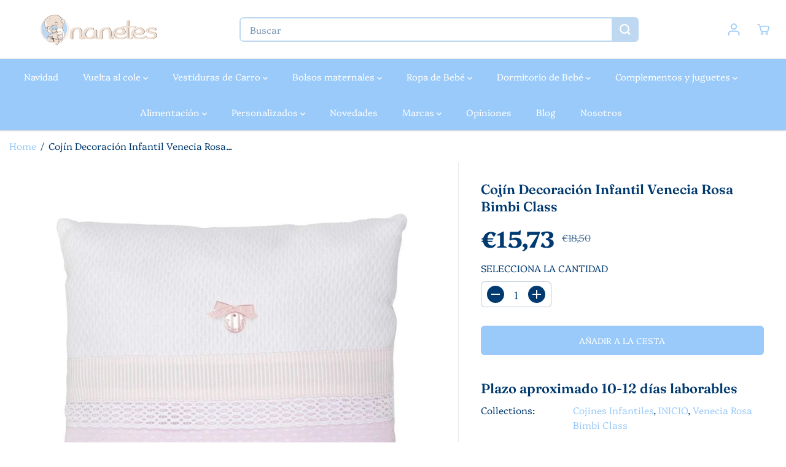

--- FILE ---
content_type: text/html; charset=utf-8
request_url: https://nanetes.com/products/cojin-decoracion-infantil-venecia-rosa-bimbi-class
body_size: 92122
content:
<!doctype html>
<html class="no-js" lang="es">
  <head>
  
    <meta charset="utf-8">
    <meta http-equiv="X-UA-Compatible" content="IE=edge,chrome=1">
    <meta name="viewport" content="width=device-width,initial-scale=1"><link rel="icon" type="image/png" href="//nanetes.com/cdn/shop/files/favicon-nanetes-48.png?crop=center&height=32&v=1705425497&width=32"><meta name="description" content="Cojín decorativo infantil ideal para decorar la habitación del bebé. Medida: 30 x 30 cm Venecia Rosa de Bimbi Class -- Cojín decorativo ideal para el dormitorio infantil o el dormitorio de bebé. Perfecto para colocar en la cuna de bebé, en la minicuna o incluso en la cama infantil. Colección Venecia Rosa Bimbi Class. N"><style type="text/css">@import url("[data-uri]");</style><div data-custom="value" aria-label="Description" data-id="main-Page-23" id="fv-loading-icon" class="mainBodyContainer" data-optimizer="layout" aria-hidden="true">&#915;</div>

<meta property="og:site_name" content="Nanetes">
<meta property="og:url" content="https://nanetes.com/products/cojin-decoracion-infantil-venecia-rosa-bimbi-class">
<meta property="og:title" content="Cojín Decoración Infantil Venecia Rosa Bimbi Class">
<meta property="og:type" content="product">
<meta property="og:description" content="Cojín decorativo infantil ideal para decorar la habitación del bebé. Medida: 30 x 30 cm Venecia Rosa de Bimbi Class -- Cojín decorativo ideal para el dormitorio infantil o el dormitorio de bebé. Perfecto para colocar en la cuna de bebé, en la minicuna o incluso en la cama infantil. Colección Venecia Rosa Bimbi Class. N">
<meta property="og:image:width" content="300"/> <meta property="og:image:height" content="300"/><meta property="og:image" content="https://nanetes.com/cdn/shop/products/17289-238196.jpg?v=1708591817&width=300"><meta property="og:image:secure_url" content="https://nanetes.com/cdn/shop/products/17289-238196.jpg?v=1708591817&width=300"><meta property="og:price:amount" content="15,73">
<meta property="og:price:currency" content="EUR"><script type="text/javascript"> const observer = new MutationObserver(e => { e.forEach(({ addedNodes: e }) => { e.forEach(e => { 1 === e.nodeType && "SCRIPT" === e.tagName && (e.innerHTML.includes("asyncLoad") && (e.innerHTML = e.innerHTML.replace("if(window.attachEvent)", "document.addEventListener('asyncLazyLoad',function(event){asyncLoad();});if(window.attachEvent)").replaceAll(", asyncLoad", ", function(){}")), e.innerHTML.includes("PreviewBarInjector") && (e.innerHTML = e.innerHTML.replace("DOMContentLoaded", "asyncLazyLoad")), (e.className == 'analytics') && (e.type = 'text/lazyload'),(e.src.includes("assets/storefront/features")||e.src.includes("assets/shopify_pay")||e.src.includes("connect.facebook.net"))&&(e.setAttribute("data-src", e.src), e.removeAttribute("src")))})})});observer.observe(document.documentElement,{childList:!0,subtree:!0})</script><script>eval(decodeURIComponent(atob('[base64]')))</script>

<meta name="twitter:card" content="summary_large_image">
<meta name="twitter:title" content="Cojín Decoración Infantil Venecia Rosa Bimbi Class">
<meta name="twitter:description" content="Cojín decorativo infantil ideal para decorar la habitación del bebé. Medida: 30 x 30 cm Venecia Rosa de Bimbi Class -- Cojín decorativo ideal para el dormitorio infantil o el dormitorio de bebé. Perfecto para colocar en la cuna de bebé, en la minicuna o incluso en la cama infantil. Colección Venecia Rosa Bimbi Class. N"><link rel="preload" href="//nanetes.com/cdn/shop/t/4/assets/catalog.css?v=133169424091755378491705418156" as="style">
    <link rel="preload" as="style" media="screen" href="https://nanetes.com/cdn/shopifycloud/portable-wallets/latest/accelerated-checkout-backwards-compat.css" crossorigin="anonymous">
    <link rel="preload" href="https://www.paypal.com/sdk/js?client-id=AfA6cKcQy1INNhvM4aROjcKJkT7XhdTdNvPI17B3SigViUEkt2w4_LhNFFZJZrdAX51c_2AzQaTtBmWu&currency=EUR&components=messages" as="script">
    <link rel="preload" href="https://cdn.shopify.com/extensions/e96b1e80-4548-4a91-98b2-6b8b80f9a6ff/sales-discounts-5/assets/hc-countdown.css" as="style">
    <link rel="preload" href="//nanetes.com/cdn/shop/t/4/assets/nouislider.min.css?v=37059483690359527951705418157" as="style">
    <link rel="preload" href="https://cdn.shopify.com/shopifycloud/model-viewer-ui/assets/v1.0/model-viewer-ui.css" as="style">
    <link rel="canonical" href="https://nanetes.com/products/cojin-decoracion-infantil-venecia-rosa-bimbi-class">
    <link rel="preconnect" href="https://cdn.shopify.com" crossorigin><link rel="preconnect" href="https://fonts.shopifycdn.com" crossorigin><title>Cojín Decoración Infantil Venecia Rosa Bimbi Class</title>
    <script>window.performance && window.performance.mark && window.performance.mark('shopify.content_for_header.start');</script><meta name="facebook-domain-verification" content="xsa42dt934zgmg5jip8apx8s7fi36c">
<meta name="google-site-verification" content="0ppiY-K3R-StK-gc28JO5J37ZnVlPi0KHyQGPxrQsVE">
<meta id="shopify-digital-wallet" name="shopify-digital-wallet" content="/59754217681/digital_wallets/dialog">
<meta name="shopify-checkout-api-token" content="aaae750b90110668e412d4d6750715a4">
<meta id="in-context-paypal-metadata" data-shop-id="59754217681" data-venmo-supported="false" data-environment="production" data-locale="es_ES" data-paypal-v4="true" data-currency="EUR">
<link rel="alternate" type="application/json+oembed" href="https://nanetes.com/products/cojin-decoracion-infantil-venecia-rosa-bimbi-class.oembed">
<script async="async" src="/checkouts/internal/preloads.js?locale=es-ES"></script>
<link rel="preconnect" href="https://shop.app" crossorigin="anonymous">
<script async="async" src="https://shop.app/checkouts/internal/preloads.js?locale=es-ES&shop_id=59754217681" crossorigin="anonymous"></script>
<script id="apple-pay-shop-capabilities" type="application/json">{"shopId":59754217681,"countryCode":"ES","currencyCode":"EUR","merchantCapabilities":["supports3DS"],"merchantId":"gid:\/\/shopify\/Shop\/59754217681","merchantName":"Nanetes","requiredBillingContactFields":["postalAddress","email","phone"],"requiredShippingContactFields":["postalAddress","email","phone"],"shippingType":"shipping","supportedNetworks":["visa","maestro","masterCard","amex"],"total":{"type":"pending","label":"Nanetes","amount":"1.00"},"shopifyPaymentsEnabled":true,"supportsSubscriptions":true}</script>
<script id="shopify-features" type="application/json">{"accessToken":"aaae750b90110668e412d4d6750715a4","betas":["rich-media-storefront-analytics"],"domain":"nanetes.com","predictiveSearch":true,"shopId":59754217681,"locale":"es"}</script>
<script>var Shopify = Shopify || {};
Shopify.shop = "nanetesprueba.myshopify.com";
Shopify.locale = "es";
Shopify.currency = {"active":"EUR","rate":"1.0"};
Shopify.country = "ES";
Shopify.theme = {"name":"Yuva ✅","id":157668573507,"schema_name":"Yuva","schema_version":"12.0.0","theme_store_id":1615,"role":"main"};
Shopify.theme.handle = "null";
Shopify.theme.style = {"id":null,"handle":null};
Shopify.cdnHost = "nanetes.com/cdn";
Shopify.routes = Shopify.routes || {};
Shopify.routes.root = "/";</script>
<script type="module">!function(o){(o.Shopify=o.Shopify||{}).modules=!0}(window);</script>
<script>!function(o){function n(){var o=[];function n(){o.push(Array.prototype.slice.apply(arguments))}return n.q=o,n}var t=o.Shopify=o.Shopify||{};t.loadFeatures=n(),t.autoloadFeatures=n()}(window);</script>
<script>
  window.ShopifyPay = window.ShopifyPay || {};
  window.ShopifyPay.apiHost = "shop.app\/pay";
  window.ShopifyPay.redirectState = null;
</script>
<script id="shop-js-analytics" type="application/json">{"pageType":"product"}</script>
<script defer="defer" async type="module" src="//nanetes.com/cdn/shopifycloud/shop-js/modules/v2/client.init-shop-cart-sync_CvZOh8Af.es.esm.js"></script>
<script defer="defer" async type="module" src="//nanetes.com/cdn/shopifycloud/shop-js/modules/v2/chunk.common_3Rxs6Qxh.esm.js"></script>
<script type="module">
  await import("//nanetes.com/cdn/shopifycloud/shop-js/modules/v2/client.init-shop-cart-sync_CvZOh8Af.es.esm.js");
await import("//nanetes.com/cdn/shopifycloud/shop-js/modules/v2/chunk.common_3Rxs6Qxh.esm.js");

  window.Shopify.SignInWithShop?.initShopCartSync?.({"fedCMEnabled":true,"windoidEnabled":true});

</script>
<script>
  window.Shopify = window.Shopify || {};
  if (!window.Shopify.featureAssets) window.Shopify.featureAssets = {};
  window.Shopify.featureAssets['shop-js'] = {"shop-cart-sync":["modules/v2/client.shop-cart-sync_rmK0axmV.es.esm.js","modules/v2/chunk.common_3Rxs6Qxh.esm.js"],"init-fed-cm":["modules/v2/client.init-fed-cm_ZaR7zFve.es.esm.js","modules/v2/chunk.common_3Rxs6Qxh.esm.js"],"shop-button":["modules/v2/client.shop-button_DtKRgnFY.es.esm.js","modules/v2/chunk.common_3Rxs6Qxh.esm.js"],"shop-cash-offers":["modules/v2/client.shop-cash-offers_CD08217J.es.esm.js","modules/v2/chunk.common_3Rxs6Qxh.esm.js","modules/v2/chunk.modal_DPIzVVvN.esm.js"],"init-windoid":["modules/v2/client.init-windoid_B42Q2JHR.es.esm.js","modules/v2/chunk.common_3Rxs6Qxh.esm.js"],"shop-toast-manager":["modules/v2/client.shop-toast-manager_BhL87v9O.es.esm.js","modules/v2/chunk.common_3Rxs6Qxh.esm.js"],"init-shop-email-lookup-coordinator":["modules/v2/client.init-shop-email-lookup-coordinator_CFAE-OH8.es.esm.js","modules/v2/chunk.common_3Rxs6Qxh.esm.js"],"init-shop-cart-sync":["modules/v2/client.init-shop-cart-sync_CvZOh8Af.es.esm.js","modules/v2/chunk.common_3Rxs6Qxh.esm.js"],"avatar":["modules/v2/client.avatar_BTnouDA3.es.esm.js"],"pay-button":["modules/v2/client.pay-button_x3Sl_UWF.es.esm.js","modules/v2/chunk.common_3Rxs6Qxh.esm.js"],"init-customer-accounts":["modules/v2/client.init-customer-accounts_DwzgN7WB.es.esm.js","modules/v2/client.shop-login-button_Bwv8tzNm.es.esm.js","modules/v2/chunk.common_3Rxs6Qxh.esm.js","modules/v2/chunk.modal_DPIzVVvN.esm.js"],"init-shop-for-new-customer-accounts":["modules/v2/client.init-shop-for-new-customer-accounts_l0dYgp_m.es.esm.js","modules/v2/client.shop-login-button_Bwv8tzNm.es.esm.js","modules/v2/chunk.common_3Rxs6Qxh.esm.js","modules/v2/chunk.modal_DPIzVVvN.esm.js"],"shop-login-button":["modules/v2/client.shop-login-button_Bwv8tzNm.es.esm.js","modules/v2/chunk.common_3Rxs6Qxh.esm.js","modules/v2/chunk.modal_DPIzVVvN.esm.js"],"init-customer-accounts-sign-up":["modules/v2/client.init-customer-accounts-sign-up_CqSuJy7r.es.esm.js","modules/v2/client.shop-login-button_Bwv8tzNm.es.esm.js","modules/v2/chunk.common_3Rxs6Qxh.esm.js","modules/v2/chunk.modal_DPIzVVvN.esm.js"],"shop-follow-button":["modules/v2/client.shop-follow-button_sMoqSZtr.es.esm.js","modules/v2/chunk.common_3Rxs6Qxh.esm.js","modules/v2/chunk.modal_DPIzVVvN.esm.js"],"checkout-modal":["modules/v2/client.checkout-modal_CwKmoEcx.es.esm.js","modules/v2/chunk.common_3Rxs6Qxh.esm.js","modules/v2/chunk.modal_DPIzVVvN.esm.js"],"lead-capture":["modules/v2/client.lead-capture_De9xQpTV.es.esm.js","modules/v2/chunk.common_3Rxs6Qxh.esm.js","modules/v2/chunk.modal_DPIzVVvN.esm.js"],"shop-login":["modules/v2/client.shop-login_DZKlOsWP.es.esm.js","modules/v2/chunk.common_3Rxs6Qxh.esm.js","modules/v2/chunk.modal_DPIzVVvN.esm.js"],"payment-terms":["modules/v2/client.payment-terms_WyOlUs-o.es.esm.js","modules/v2/chunk.common_3Rxs6Qxh.esm.js","modules/v2/chunk.modal_DPIzVVvN.esm.js"]};
</script>
<script>(function() {
  var isLoaded = false;
  function asyncLoad() {
    if (isLoaded) return;
    isLoaded = true;
    var urls = ["https:\/\/fblogin.zifyapp.com\/js\/frontend\/scripttag-v1.js?shop=nanetesprueba.myshopify.com","https:\/\/redirectify.app\/script_tags\/tracking.js?shop=nanetesprueba.myshopify.com","https:\/\/ecommplugins-scripts.trustpilot.com\/v2.1\/js\/header.min.js?settings=eyJrZXkiOiJxSHE0bnFHYVJuMGdVVjFyIiwicyI6Im5vbmUifQ==\u0026shop=nanetesprueba.myshopify.com","https:\/\/ecommplugins-scripts.trustpilot.com\/v2.1\/js\/success.min.js?settings=eyJrZXkiOiJxSHE0bnFHYVJuMGdVVjFyIiwicyI6Im5vbmUiLCJ0IjpbIm9yZGVycy9mdWxmaWxsZWQiXSwidiI6IiIsImEiOiIifQ==\u0026shop=nanetesprueba.myshopify.com","https:\/\/ecommplugins-trustboxsettings.trustpilot.com\/nanetesprueba.myshopify.com.js?settings=1739869761819\u0026shop=nanetesprueba.myshopify.com","https:\/\/dr4qe3ddw9y32.cloudfront.net\/awin-shopify-integration-code.js?aid=116881\u0026v=shopifyApp_5.2.1\u0026ts=1749634981791\u0026shop=nanetesprueba.myshopify.com","https:\/\/s3-us-west-2.amazonaws.com\/da-restock\/da-restock.js?shop=nanetesprueba.myshopify.com"];
    for (var i = 0; i < urls.length; i++) {
      var s = document.createElement('script');
      s.type = 'text/javascript';
      s.async = true;
      s.src = urls[i];
      var x = document.getElementsByTagName('script')[0];
      x.parentNode.insertBefore(s, x);
    }
  };
  if(window.attachEvent) {
    window.attachEvent('onload', asyncLoad);
  } else {
    window.addEventListener('load', asyncLoad, false);
  }
})();</script>
<script id="__st">var __st={"a":59754217681,"offset":3600,"reqid":"8150b5d8-fb59-47ad-b95e-dddd0484ebd7-1768648966","pageurl":"nanetes.com\/products\/cojin-decoracion-infantil-venecia-rosa-bimbi-class","u":"a3b2ad6aafec","p":"product","rtyp":"product","rid":6760683897041};</script>
<script>window.ShopifyPaypalV4VisibilityTracking = true;</script>
<script id="captcha-bootstrap">!function(){'use strict';const t='contact',e='account',n='new_comment',o=[[t,t],['blogs',n],['comments',n],[t,'customer']],c=[[e,'customer_login'],[e,'guest_login'],[e,'recover_customer_password'],[e,'create_customer']],r=t=>t.map((([t,e])=>`form[action*='/${t}']:not([data-nocaptcha='true']) input[name='form_type'][value='${e}']`)).join(','),a=t=>()=>t?[...document.querySelectorAll(t)].map((t=>t.form)):[];function s(){const t=[...o],e=r(t);return a(e)}const i='password',u='form_key',d=['recaptcha-v3-token','g-recaptcha-response','h-captcha-response',i],f=()=>{try{return window.sessionStorage}catch{return}},m='__shopify_v',_=t=>t.elements[u];function p(t,e,n=!1){try{const o=window.sessionStorage,c=JSON.parse(o.getItem(e)),{data:r}=function(t){const{data:e,action:n}=t;return t[m]||n?{data:e,action:n}:{data:t,action:n}}(c);for(const[e,n]of Object.entries(r))t.elements[e]&&(t.elements[e].value=n);n&&o.removeItem(e)}catch(o){console.error('form repopulation failed',{error:o})}}const l='form_type',E='cptcha';function T(t){t.dataset[E]=!0}const w=window,h=w.document,L='Shopify',v='ce_forms',y='captcha';let A=!1;((t,e)=>{const n=(g='f06e6c50-85a8-45c8-87d0-21a2b65856fe',I='https://cdn.shopify.com/shopifycloud/storefront-forms-hcaptcha/ce_storefront_forms_captcha_hcaptcha.v1.5.2.iife.js',D={infoText:'Protegido por hCaptcha',privacyText:'Privacidad',termsText:'Términos'},(t,e,n)=>{const o=w[L][v],c=o.bindForm;if(c)return c(t,g,e,D).then(n);var r;o.q.push([[t,g,e,D],n]),r=I,A||(h.body.append(Object.assign(h.createElement('script'),{id:'captcha-provider',async:!0,src:r})),A=!0)});var g,I,D;w[L]=w[L]||{},w[L][v]=w[L][v]||{},w[L][v].q=[],w[L][y]=w[L][y]||{},w[L][y].protect=function(t,e){n(t,void 0,e),T(t)},Object.freeze(w[L][y]),function(t,e,n,w,h,L){const[v,y,A,g]=function(t,e,n){const i=e?o:[],u=t?c:[],d=[...i,...u],f=r(d),m=r(i),_=r(d.filter((([t,e])=>n.includes(e))));return[a(f),a(m),a(_),s()]}(w,h,L),I=t=>{const e=t.target;return e instanceof HTMLFormElement?e:e&&e.form},D=t=>v().includes(t);t.addEventListener('submit',(t=>{const e=I(t);if(!e)return;const n=D(e)&&!e.dataset.hcaptchaBound&&!e.dataset.recaptchaBound,o=_(e),c=g().includes(e)&&(!o||!o.value);(n||c)&&t.preventDefault(),c&&!n&&(function(t){try{if(!f())return;!function(t){const e=f();if(!e)return;const n=_(t);if(!n)return;const o=n.value;o&&e.removeItem(o)}(t);const e=Array.from(Array(32),(()=>Math.random().toString(36)[2])).join('');!function(t,e){_(t)||t.append(Object.assign(document.createElement('input'),{type:'hidden',name:u})),t.elements[u].value=e}(t,e),function(t,e){const n=f();if(!n)return;const o=[...t.querySelectorAll(`input[type='${i}']`)].map((({name:t})=>t)),c=[...d,...o],r={};for(const[a,s]of new FormData(t).entries())c.includes(a)||(r[a]=s);n.setItem(e,JSON.stringify({[m]:1,action:t.action,data:r}))}(t,e)}catch(e){console.error('failed to persist form',e)}}(e),e.submit())}));const S=(t,e)=>{t&&!t.dataset[E]&&(n(t,e.some((e=>e===t))),T(t))};for(const o of['focusin','change'])t.addEventListener(o,(t=>{const e=I(t);D(e)&&S(e,y())}));const B=e.get('form_key'),M=e.get(l),P=B&&M;t.addEventListener('DOMContentLoaded',(()=>{const t=y();if(P)for(const e of t)e.elements[l].value===M&&p(e,B);[...new Set([...A(),...v().filter((t=>'true'===t.dataset.shopifyCaptcha))])].forEach((e=>S(e,t)))}))}(h,new URLSearchParams(w.location.search),n,t,e,['guest_login'])})(!1,!0)}();</script>
<script integrity="sha256-4kQ18oKyAcykRKYeNunJcIwy7WH5gtpwJnB7kiuLZ1E=" data-source-attribution="shopify.loadfeatures" defer="defer" src="//nanetes.com/cdn/shopifycloud/storefront/assets/storefront/load_feature-a0a9edcb.js" crossorigin="anonymous"></script>
<script crossorigin="anonymous" defer="defer" src="//nanetes.com/cdn/shopifycloud/storefront/assets/shopify_pay/storefront-65b4c6d7.js?v=20250812"></script>
<script data-source-attribution="shopify.dynamic_checkout.dynamic.init">var Shopify=Shopify||{};Shopify.PaymentButton=Shopify.PaymentButton||{isStorefrontPortableWallets:!0,init:function(){window.Shopify.PaymentButton.init=function(){};var t=document.createElement("script");t.src="https://nanetes.com/cdn/shopifycloud/portable-wallets/latest/portable-wallets.es.js",t.type="module",document.head.appendChild(t)}};
</script>
<script data-source-attribution="shopify.dynamic_checkout.buyer_consent">
  function portableWalletsHideBuyerConsent(e){var t=document.getElementById("shopify-buyer-consent"),n=document.getElementById("shopify-subscription-policy-button");t&&n&&(t.classList.add("hidden"),t.setAttribute("aria-hidden","true"),n.removeEventListener("click",e))}function portableWalletsShowBuyerConsent(e){var t=document.getElementById("shopify-buyer-consent"),n=document.getElementById("shopify-subscription-policy-button");t&&n&&(t.classList.remove("hidden"),t.removeAttribute("aria-hidden"),n.addEventListener("click",e))}window.Shopify?.PaymentButton&&(window.Shopify.PaymentButton.hideBuyerConsent=portableWalletsHideBuyerConsent,window.Shopify.PaymentButton.showBuyerConsent=portableWalletsShowBuyerConsent);
</script>
<script data-source-attribution="shopify.dynamic_checkout.cart.bootstrap">document.addEventListener("DOMContentLoaded",(function(){function t(){return document.querySelector("shopify-accelerated-checkout-cart, shopify-accelerated-checkout")}if(t())Shopify.PaymentButton.init();else{new MutationObserver((function(e,n){t()&&(Shopify.PaymentButton.init(),n.disconnect())})).observe(document.body,{childList:!0,subtree:!0})}}));
</script>
<script id='scb4127' type='text/javascript' async='' src='https://nanetes.com/cdn/shopifycloud/privacy-banner/storefront-banner.js'></script><link id="shopify-accelerated-checkout-styles" rel="stylesheet" media="screen" href="https://nanetes.com/cdn/shopifycloud/portable-wallets/latest/accelerated-checkout-backwards-compat.css" crossorigin="anonymous">
<style id="shopify-accelerated-checkout-cart">
        #shopify-buyer-consent {
  margin-top: 1em;
  display: inline-block;
  width: 100%;
}

#shopify-buyer-consent.hidden {
  display: none;
}

#shopify-subscription-policy-button {
  background: none;
  border: none;
  padding: 0;
  text-decoration: underline;
  font-size: inherit;
  cursor: pointer;
}

#shopify-subscription-policy-button::before {
  box-shadow: none;
}

      </style>

<script>window.performance && window.performance.mark && window.performance.mark('shopify.content_for_header.end');</script>
    <script>
      document.documentElement.className = document.documentElement.className.replace('no-js', 'js');
    </script><style> 
  /*============= page loader css start ========*/
  .yv-page-loader {
    position: fixed;
    width: 100%;
    height: 100%;
    background-color: rgba(255, 255, 255, 1);
    left: 0;
    top: 0;
    display: flex;
    align-items: center;
    justify-content: center;
    z-index: 99;
    opacity: 0;
    transform: translateY(-100%);
  }

  .page-loading .yv-page-loader {
    opacity: 1;
    transform: translateY(0);
  }

  .yv-page-loader img {
    max-width: 100px;
  }

  /*============= page loader css end ========*/
</style>
<style data-shopify> 

  @font-face {
  font-family: Platypi;
  font-weight: 300;
  font-style: normal;
  font-display: swap;
  src: url("//nanetes.com/cdn/fonts/platypi/platypi_n3.ca2828fbaa4e8cdd776c210f4bde9eebc87cbc7d.woff2") format("woff2"),
       url("//nanetes.com/cdn/fonts/platypi/platypi_n3.e0a33bb0825d6f004d3a36a491393238de4feafa.woff") format("woff");
}

  @font-face {
  font-family: Platypi;
  font-weight: 700;
  font-style: normal;
  font-display: swap;
  src: url("//nanetes.com/cdn/fonts/platypi/platypi_n7.629a982aad2167195ff929b418098a9fe495c9b1.woff2") format("woff2"),
       url("//nanetes.com/cdn/fonts/platypi/platypi_n7.b93e95010b54a46f5d822e15f45f7dca1673f2db.woff") format("woff");
}

  @font-face {
  font-family: Platypi;
  font-weight: 300;
  font-style: italic;
  font-display: swap;
  src: url("//nanetes.com/cdn/fonts/platypi/platypi_i3.69f3f79901aecf050a7ef489ca4a80c95acc9f6d.woff2") format("woff2"),
       url("//nanetes.com/cdn/fonts/platypi/platypi_i3.dad477b731819d78fa6a885bd453f7bac4bdcc07.woff") format("woff");
}

  @font-face {
  font-family: Platypi;
  font-weight: 700;
  font-style: italic;
  font-display: swap;
  src: url("//nanetes.com/cdn/fonts/platypi/platypi_i7.3bafe98edee5ab2b7b766042b9cdd2667e234de6.woff2") format("woff2"),
       url("//nanetes.com/cdn/fonts/platypi/platypi_i7.68e627d81d3a17ba2d769c265cd330f6f408aeba.woff") format("woff");
}

  @font-face {
  font-family: Fraunces;
  font-weight: 600;
  font-style: normal;
  font-display: swap;
  src: url("//nanetes.com/cdn/fonts/fraunces/fraunces_n6.69791a9f00600e5a1e56a6f64efc9d10a28b9c92.woff2") format("woff2"),
       url("//nanetes.com/cdn/fonts/fraunces/fraunces_n6.e87d336d46d99db17df56f1dc77d222effffa1f3.woff") format("woff");
}

  @font-face {
  font-family: Fraunces;
  font-weight: 600;
  font-style: italic;
  font-display: swap;
  src: url("//nanetes.com/cdn/fonts/fraunces/fraunces_i6.8862d206518ce141218adf4eaf0e5d478cbd024a.woff2") format("woff2"),
       url("//nanetes.com/cdn/fonts/fraunces/fraunces_i6.9bfc22b5389643d688185c0e419e96528513fc60.woff") format("woff");
}


  :root {
    --gray: #ececec;
    --dark-gray: #747474;
    --green:#6cad61;
    --red:#ec7c7c;
    --heading-font-family:Fraunces,serif;
    --heading-font-weight:600;
    --heading-font-style:normal;
    --font-family:Platypi,serif;
    --font-weight:300;
    --font-style:normal;
    --body-font-weight-bold: 300;
    --thin:100;
    --light:300;
    --normal:400;
    --medium:500;
    --semibold:600;
    --bold:700;
    --extrabold:900;
    --theme-color: #9acaf9;
    --theme-light-color: rgba(154, 202, 249, 0.1);
    --colorTextBody: #003a70;
    --colorLightTextBody: rgba(0, 58, 112, 0.5);
    --colorXlightTextBody: rgba(0, 58, 112, 0.3);
    --colorXXlightTextBody: rgba(0, 58, 112, 0.1);
    --cartDotColor: #efb34c;
    --cartDotColorLight:rgba(239, 179, 76, 0.3);
    --cartDotColorNull:rgba(239, 179, 76, 0);
    --colorBtnPrimary: #9acaf9;
    --colorBtnPrimaryText: #ffffff;
    --colorBtnPrimaryBorder: #9acaf9;
    --colorBtnSecondary: #ffffff;
    --colorBtnSecondaryText:#000000;
    --colorBtnSecondaryBorder:#000000;
    --primaryColorBody: #ffffff;
    --saleBadgeBg:#E22120;
    --saleBadgeText:#ffffff;
    --soldBadgeBg:#E22120;
    --soldBadgeText:#ffffff;
    --preorderBadgeBg:#E22120;
    --preorderBadgeText:#ffffff;
    --customBadgeBg:#000000;
    --customBadgeText:#ffffff;
    --secondaryColorBody: #9acaf9;
    --product-grid-image-size:cover;
    
--primarySocialIconBg:#e6e6e6;
      --primaryAlternateBg:#f2f2f2;--secondarySocialIconBg:#6ab1f6;--tertiarySocialIconBg:#6ab1f6;--quaternarySocialIconBg:#e2c4ac;--secondarycolorTextBody: #003a70;
    --secondaryColorLightTextBody: rgba(0, 58, 112, 0.5);
    --secondaryColorXlightTextBody: rgba(0, 58, 112, 0.3);
    --secondary_heading_color: #003a70;
    --tertiaryColorBody:#9acaf9;
    --tertiarycolorTextBody: #ffffff;
    --tertiaryColorLightTextBody: rgba(255, 255, 255, 0.5);
    --tertiaryColorXlightTextBody: rgba(255, 255, 255, 0.3);
    --tertiary_heading_color: #ffffff;
    --gradientColorBody: linear-gradient(262deg, rgba(255, 235, 231, 1), rgba(238, 238, 238, 1) 100%);
    --quaternaryColorBody: #efdfd2;
    --quaternarycolorTextBody: #003a70;
    --quaternaryColorLightTextBody: rgba(0, 58, 112, 0.5);
    --quaternaryColorXlightTextBody: rgba(0, 58, 112, 0.3);
    --quaternary_heading_color: #003a70;
    --colorImageBg: #f3efec;
    --colorImageBorder: #eee;
    --productImageBorder:0;
    --articleImageBorder:0;
    --collectionImageBorder:0;
    --colorTextSavings: #E22120;
    --colorBgSavings: #ffd1d1;
    --heading_color: #003a70;
    --heading_base_size: 1.1;
    --heading_spacing: 0.0em;
    --heading_line_height: 1.3;
    --base_spacing: 0.0em;
    --base_line_height: 1.6;
    --text_base_size: 1.11;
    --buttonRadius: 6px;
    --productGridRadius: 20px;
    --headingTextTransform:;
    --buttonFontFamily: var(--font-family);
    --buttonFontStyle: var(--font-style);
    --buttonFontWeight: var(--font-weight);
    --variantFontFamily: var(--font-family);
    --variantFontStyle: var(--font-style);
    --variantFontWeight: var(--font-weight);
    --filtersHeadingFontFamily: var(--font-family);
    --filtersHeadingFontStyle: var(--font-style);
    --filtersHeadingFontWeight: var(--font-weight);
    --priceFontFamily: var(--font-family);
    --priceFontStyle: var(--font-style);
    --priceFontWeight: var(--font-weight);
    --tabHeadingFontFamily: var(--font-family);
    --tabHeadingFontStyle: var(--font-style);
    --tabHeadingFontWeight: var(--font-weight);
    --tabHeadingTextTransform:;
    --navigationFontFamily: var(--font-family);
    --navigationFontStyle: var(--font-style);
    --navigationFontWeight: var(--font-weight);
    --navigationTextTransform:;
    --variantTextTransform:uppercase;
    --xsmallText:calc(var(--text_base_size) * 10px);
    --smallText: calc(var(--text_base_size) * 12px);
    --text: calc(var(--text_base_size) * 14px);
    --mediumText: calc(var(--text_base_size) * 16px);
    --largeText: calc(var(--text_base_size) * 18px);
    --xlargeText:  calc(var(--text_base_size) * 20px);
    --buttonAnimationDirection:translateX(-100%);


    
  }

  @media (min-width:1025px) {
    
    
    .button:before,
    .pdp-action-container button.shopify-payment-button__button--hidden:before,
    .pdp-action-container button.shopify-payment-button__button:before,
    .tertiary-button:before {
        content: "";
        position: absolute;top:0;
          right:0;
          width:0;
          height:100%;z-index: -1;
        transition: 0.6s ease-in-out;
    }
    .button:hover:before,
    .pdp-action-container button.shopify-payment-button__button--hidden:hover:before,
    .pdp-action-container button.shopify-payment-button__button:hover:before,
    .secondary-button:hover:before {right:auto;
        left:0;
        width:100%;}
    
  }

  .yv-product-title{
    opacity:1.0;
  }

 
  .countryflags { display:flex; background: url("//nanetes.com/cdn/shop/t/4/assets/countryFlagsLow.png?v=50542320617270684181708589737") no-repeat top left; width: 20px; height: 20px; flex-shrink: 0; filter: drop-shadow(0px 2px 3px rgb(0 0 0 / 0.1)); }
  .countryflag__AD { background-position: 0 0; } .countryflag__AE { background-position: -21px 0; } .countryflag__AF {
  background-position: 0 -21px; } .countryflag__African_nion { background-position: -21px -21px; } .countryflag__AG {
  background-position: -42px 0; } .countryflag__AI { background-position: -42px -21px; } .countryflag__AL {
  background-position: 0 -42px; } .countryflag__AM { background-position: -21px -42px; } .countryflag__AMS {
  background-position: -42px -42px; } .countryflag__AO { background-position: -63px 0; } .countryflag__AQ {
  background-position: -63px -21px; } .countryflag__AR { background-position: -63px -42px; } .countryflag__AS {
  background-position: 0 -63px; } .countryflag__AT { background-position: -21px -63px; } .countryflag__AU {
  background-position: -42px -63px; } .countryflag__AW { background-position: -63px -63px; } .countryflag__AX {
  background-position: -84px 0; } .countryflag__AZ { background-position: -84px -21px; } .countryflag__BA {
  background-position: -84px -42px; } .countryflag__BB { background-position: -84px -63px; } .countryflag__BD {
  background-position: 0 -84px; } .countryflag__BE { background-position: -21px -84px; } .countryflag__BF {
  background-position: -42px -84px; } .countryflag__BG { background-position: -63px -84px; } .countryflag__BH {
  background-position: -84px -84px; } .countryflag__BI { background-position: -105px 0; } .countryflag__BJ {
  background-position: -105px -21px; } .countryflag__BL { background-position: -105px -42px; } .countryflag__BM {
  background-position: -105px -63px; } .countryflag__BN { background-position: -105px -84px; } .countryflag__BO {
  background-position: 0 -105px; } .countryflag__BQ-BO { background-position: -21px -105px; } .countryflag__BQ-SA {
  background-position: -42px -105px; } .countryflag__BQ-SE { background-position: -63px -105px; } .countryflag__BR {
  background-position: -84px -105px; } .countryflag__BS { background-position: -105px -105px; } .countryflag__BT {
  background-position: -126px 0; } .countryflag__BV { background-position: -126px -21px; } .countryflag__BW {
  background-position: -126px -42px; } .countryflag__BY { background-position: -126px -63px; } .countryflag__BZ {
  background-position: -126px -84px; } .countryflag__CA { background-position: -126px -105px; } .countryflag__CC {
  background-position: 0 -126px; } .countryflag__CD { background-position: -21px -126px; } .countryflag__CF {
  background-position: -42px -126px; } .countryflag__CG { background-position: -63px -126px; } .countryflag__CH {
  background-position: -84px -126px; } .countryflag__CI { background-position: -105px -126px; } .countryflag__CK {
  background-position: -126px -126px; } .countryflag__CL { background-position: -147px 0; } .countryflag__CM {
  background-position: -147px -21px; } .countryflag__CN { background-position: -147px -42px; } .countryflag__CO {
  background-position: -147px -63px; } .countryflag__CR { background-position: -147px -84px; } .countryflag__CU {
  background-position: -147px -105px; } .countryflag__CV { background-position: -147px -126px; } .countryflag__CW {
  background-position: 0 -147px; } .countryflag__CX { background-position: -21px -147px; } .countryflag__CY {
  background-position: -42px -147px; } .countryflag__CZ { background-position: -63px -147px; } .countryflag__DE {
  background-position: -84px -147px; } .countryflag__DJ { background-position: -105px -147px; } .countryflag__DK {
  background-position: -126px -147px; } .countryflag__DM { background-position: -147px -147px; } .countryflag__DO {
  background-position: -168px 0; } .countryflag__DZ { background-position: -168px -21px; } .countryflag__EC {
  background-position: -168px -42px; } .countryflag__EE { background-position: -168px -63px; } .countryflag__EG {
  background-position: -168px -84px; } .countryflag__EH { background-position: -168px -105px; } .countryflag__ER {
  background-position: -168px -126px; } .countryflag__ES { background-position: -168px -147px; } .countryflag__ET {
  background-position: 0 -168px; } .countryflag__EUROPE { background-position: -21px -168px; } .countryflag__FI {
  background-position: -42px -168px; } .countryflag__FJ { background-position: -63px -168px; } .countryflag__FK {
  background-position: -84px -168px; } .countryflag__FM { background-position: -105px -168px; } .countryflag__FO {
  background-position: -126px -168px; } .countryflag__FR { background-position: -147px -168px; } .countryflag__GA {
  background-position: -168px -168px; } .countryflag__GB { background-position: -189px -63px; } .countryflag__GB-NIR {
  background-position: -189px -21px; } .countryflag__GB-SCT { background-position: -189px -42px; } .countryflag__GB-UKM {
  background-position: -189px -63px; } .countryflag__GB-WLS { background-position: -189px -84px; } .countryflag__GD {
  background-position: -189px -105px; } .countryflag__GE { background-position: -189px -126px; } .countryflag__GF {
  background-position: -189px -147px; } .countryflag__GG { background-position: -189px -168px; } .countryflag__GH {
  background-position: 0 -189px; } .countryflag__GI { background-position: -21px -189px; } .countryflag__GL {
  background-position: -42px -189px; } .countryflag__GM { background-position: -63px -189px; } .countryflag__GN {
  background-position: -84px -189px; } .countryflag__GP { background-position: -105px -189px; } .countryflag__GP {
  background-position: -126px -189px; } .countryflag__GQ { background-position: -147px -189px; } .countryflag__GR {
  background-position: -168px -189px; } .countryflag__GS { background-position: -189px -189px; } .countryflag__GT {
  background-position: -210px 0; } .countryflag__GU { background-position: -210px -21px; } .countryflag__GW {
  background-position: -210px -42px; } .countryflag__GY { background-position: -210px -63px; } .countryflag__HK {
  background-position: -210px -84px; } .countryflag__HM { background-position: -210px -105px; } .countryflag__HN {
  background-position: -210px -126px; } .countryflag__HR { background-position: -210px -147px; } .countryflag__HT {
  background-position: -210px -168px; } .countryflag__HU { background-position: -210px -189px; } .countryflag__ID {
  background-position: 0 -210px; } .countryflag__IE { background-position: -21px -210px; } .countryflag__IL {
  background-position: -42px -210px; } .countryflag__IM { background-position: -63px -210px; } .countryflag__IN {
  background-position: -84px -210px; } .countryflag__IO { background-position: -105px -210px; } .countryflag__IQ {
  background-position: -126px -210px; } .countryflag__IR { background-position: -147px -210px; } .countryflag__IS {
  background-position: -168px -210px; } .countryflag__IT { background-position: -189px -210px; } .countryflag__JE {
  background-position: -210px -210px; } .countryflag__JM { background-position: -231px 0; } .countryflag__JO {
  background-position: -231px -21px; } .countryflag__JP { background-position: -231px -42px; } .countryflag__KG {
  background-position: -231px -63px; } .countryflag__KH { background-position: -231px -84px; } .countryflag__KI {
  background-position: -231px -105px; } .countryflag__KM { background-position: -231px -126px; } .countryflag__KN {
  background-position: -231px -147px; } .countryflag__KN-SK { background-position: -231px -168px; } .countryflag__KP {
  background-position: -231px -189px; } .countryflag__KR { background-position: -231px -210px; } .countryflag__KW {
  background-position: 0 -231px; } .countryflag__KY { background-position: -21px -231px; } .countryflag__KZ {
  background-position: -42px -231px; } .countryflag__LA { background-position: -63px -231px; } .countryflag__LB {
  background-position: -84px -231px; } .countryflag__LC { background-position: -105px -231px; } .countryflag__LI {
  background-position: -126px -231px; } .countryflag__LK { background-position: -147px -231px; } .countryflag__LR {
  background-position: -168px -231px; } .countryflag__LS { background-position: -189px -231px; } .countryflag__LT {
  background-position: -210px -231px; } .countryflag__LU { background-position: -231px -231px; } .countryflag__LV {
  background-position: -252px 0; } .countryflag__LY { background-position: -252px -21px; } .countryflag__MA {
  background-position: -252px -42px; } .countryflag__MC { background-position: -252px -63px; } .countryflag__MD {
  background-position: -252px -84px; } .countryflag__ME { background-position: -252px -105px; } .countryflag__MF {
  background-position: -252px -126px; } .countryflag__MG { background-position: -252px -147px; } .countryflag__MH {
  background-position: -252px -168px; } .countryflag__MK { background-position: -252px -189px; } .countryflag__ML {
  background-position: -252px -210px; } .countryflag__MM { background-position: -252px -231px; } .countryflag__MN {
  background-position: 0 -252px; } .countryflag__MO { background-position: -21px -252px; } .countryflag__MP {
  background-position: -42px -252px; } .countryflag__MQ { background-position: -63px -252px; } .countryflag__MQ-UNF {
  background-position: -84px -252px; } .countryflag__MR { background-position: -105px -252px; } .countryflag__MS {
  background-position: -126px -252px; } .countryflag__MT { background-position: -147px -252px; } .countryflag__MU {
  background-position: -168px -252px; } .countryflag__MV { background-position: -189px -252px; } .countryflag__MW {
  background-position: -210px -252px; } .countryflag__MX { background-position: -231px -252px; } .countryflag__MY {
  background-position: -252px -252px; } .countryflag__MZ { background-position: -273px 0; } .countryflag__NA {
  background-position: -273px -21px; } .countryflag__NC { background-position: -273px -42px; } .countryflag__NE {
  background-position: -273px -63px; } .countryflag__NF { background-position: -273px -84px; } .countryflag__NG {
  background-position: -273px -105px; } .countryflag__NI { background-position: -273px -126px; } .countryflag__NL {
  background-position: -273px -147px; } .countryflag__NO { background-position: -273px -168px; } .countryflag__NP {
  background-position: -273px -189px; } .countryflag__NR { background-position: -273px -210px; } .countryflag__NU {
  background-position: -273px -231px; } .countryflag__NZ { background-position: -273px -252px; } .countryflag__OM {
  background-position: 0 -273px; } .countryflag__PA { background-position: -21px -273px; } .countryflag__PE {
  background-position: -42px -273px; } .countryflag__PF { background-position: -63px -273px; } .countryflag__PG {
  background-position: -84px -273px; } .countryflag__PH { background-position: -105px -273px; } .countryflag__PK {
  background-position: -126px -273px; } .countryflag__PL { background-position: -147px -273px; } .countryflag__PM {
  background-position: -168px -273px; } .countryflag__PM-UNF { background-position: -189px -273px; } .countryflag__PN {
  background-position: -210px -273px; } .countryflag__PR { background-position: -231px -273px; } .countryflag__PS {
  background-position: -252px -273px; } .countryflag__PT { background-position: -273px -273px; } .countryflag__PW {
  background-position: -294px 0; } .countryflag__PY { background-position: -294px -21px; } .countryflag__QA {
  background-position: -294px -42px; } .countryflag__RAINBOW { background-position: -294px -63px; } .countryflag__RE {
  background-position: -294px -84px; } .countryflag__RO { background-position: -294px -105px; } .countryflag__RS {
  background-position: -294px -126px; } .countryflag__RU { background-position: -294px -147px; } .countryflag__RW {
  background-position: -294px -168px; } .countryflag__SA { background-position: -294px -189px; } .countryflag__SB {
  background-position: -294px -210px; } .countryflag__SC { background-position: -294px -231px; } .countryflag__SD {
  background-position: -294px -252px; } .countryflag__SE { background-position: -294px -273px; } .countryflag__SG {
  background-position: 0 -294px; } .countryflag__SH { background-position: -21px -294px; } .countryflag__SI {
  background-position: -42px -294px; } .countryflag__SJ { background-position: -63px -294px; } .countryflag__SK {
  background-position: -84px -294px; } .countryflag__SL { background-position: -105px -294px; } .countryflag__SM {
  background-position: -126px -294px; } .countryflag__SN { background-position: -147px -294px; } .countryflag__SO {
  background-position: -168px -294px; } .countryflag__SR { background-position: -189px -294px; } .countryflag__SS {
  background-position: -210px -294px; } .countryflag__ST { background-position: -231px -294px; } .countryflag__SV {
  background-position: -252px -294px; } .countryflag__SX { background-position: -273px -294px; } .countryflag__SY {
  background-position: -294px -294px; } .countryflag__SZ { background-position: -315px 0; } .countryflag__TC {
  background-position: -315px -21px; } .countryflag__TD { background-position: -315px -42px; } .countryflag__TF {
  background-position: -315px -63px; } .countryflag__TG { background-position: -315px -84px; } .countryflag__TH {
  background-position: -315px -105px; } .countryflag__TJ { background-position: -315px -126px; } .countryflag__TK {
  background-position: -315px -147px; } .countryflag__TL { background-position: -315px -168px; } .countryflag__TM {
  background-position: -315px -189px; } .countryflag__TN { background-position: -315px -210px; } .countryflag__TO {
  background-position: -315px -231px; } .countryflag__TR { background-position: -315px -252px; } .countryflag__TT {
  background-position: -315px -273px; } .countryflag__TV { background-position: -315px -294px; } .countryflag__TW {
  background-position: 0 -315px; } .countryflag__TZ { background-position: -21px -315px; } .countryflag__UA {
  background-position: -42px -315px; } .countryflag__UG { background-position: -63px -315px; } .countryflag__UM {
  background-position: -84px -315px; } .countryflag__Union_f_outh_merican_ations { background-position: -105px -315px; }
  .countryflag__US { background-position: -126px -315px; } .countryflag__UY { background-position: -147px -315px; }
  .countryflag__UZ { background-position: -168px -315px; } .countryflag__VA { background-position: -189px -315px; }
  .countryflag__VC { background-position: -210px -315px; } .countryflag__VE { background-position: -231px -315px; }
  .countryflag__VG { background-position: -252px -315px; } .countryflag__VI { background-position: -273px -315px; }
  .countryflag__VN { background-position: -294px -315px; } .countryflag__VU { background-position: -315px -315px; }
  .countryflag__WF { background-position: -336px 0; } .countryflag__WS { background-position: -336px -21px; }
  .countryflag__XK { background-position: -336px -42px; } .countryflag__YE { background-position: -336px -63px; }
  .countryflag__YT-UNF { background-position: -336px -84px; } .countryflag__ZA { background-position: -336px -105px; }
  .countryflag__ZM { background-position: -336px -126px; } .countryflag__ZW { background-position: -336px -147px; }

    .langdrop {
      display: flex;
      align-items: center;
  }

  .langdrop .select-box {
      margin: 0 5px;
  }

  .langdrop .select-box .form-control {
      padding: 4px 10px;
      min-height: 36px;
      min-width: 140px;
      max-width: 200px;
      border-radius: 5px;
      background: var(--footer-form-bg);
      color: var(--footer-form-text-color);
      border-color: var(--footer-form-border-color);
  }

  .country-dropdown,
  .lang-dropdown {
      position: relative;
  }

  .country-dropdown-item {
      position: relative;
      min-height: 40px;
      max-width: 100%;
      width: max-content;
      padding: 4px 10px 4px;
      padding-right: 30px;
      display: flex;
      align-items: center;
      border: 0;
      font-size: var(--text);
      border-radius: 5px;
      text-transform: uppercase;
  }

  .footer-dropdown .country-dropdown-item {
      min-height: 34px;
      padding: 4px 24px 4px 10px;
  }

  .countryflags {
      margin-right: 10px;
  }
  .country-dropdown-item .country-name {
    line-height: 11px;
  }

  .active .country-dropdown-expand {
      max-height: 300px;
      overflow: auto;
      transition: max-height 0.5s ease;
  }

  .country-dropdown-expand {
      display: none;
      position: absolute;
      width: max-content;
      min-width: 100px;
      max-height: 300px;
      overflow-y: auto;
      background: var(--primaryColorBody);
      left: 0;
      bottom: 120%;
      border-radius: 5px;
      z-index: 2;
      transition: all 0.5s ease;
      box-shadow: 0 1px 10px #00000026;
  }

  .announcement-bar-main-wrapper .country-dropdown-expand {
      bottom: auto;
      top: 100%;
  }

  .country-list {
      padding: 6px 4px;
  }

  .country-list-item {
      color: var(--footer-text-color);
      padding: 5px 10px;
      font-size: var(--small-text);
  }

  .country-list-item .custom-checkbox {
      display: flex;
      align-items: flex-start;
      padding-left: 0;
      background: transparent;
      color: var(--footer-form-text-color);
      font-size: var(--xsmall-text);
      text-align: left;
  }

  .country-dropdown-item:after {
      border-bottom-style: solid;
      border-bottom-width: 2px;
      border-right-style: solid;
      border-right-width: 2px;
      content: "";
      display: inline-block;
      height: 6px;
      right: 14px;
      position: absolute;
      top: calc(50% - 5px);
      width: 6px;
      border-color: var(--footer-form-text-color);
      filter: none;
      transform: rotate(45deg);
  }

  
</style>
<link rel="preload" as="style" href="//nanetes.com/cdn/shop/t/4/assets/common.min.css?v=88828508688239541511705418156">

<link rel="preload" as="style" href="//nanetes.com/cdn/shop/t/4/assets/customer.css?v=175248032215052712841705418156">

<link rel="preload" as="style" href="//nanetes.com/cdn/shop/t/4/assets/header.min.css?v=62984154096018752791724303713">

<link rel="preload" as="style" href="//nanetes.com/cdn/shop/t/4/assets/footer.min.css?v=128406738407595205651705418156">

<link rel="preload" as="style" href="//nanetes.com/cdn/shop/t/4/assets/theme.min.css?v=93288211556984613841724303512">

<link rel="preload" as="style" href="//nanetes.com/cdn/shop/t/4/assets/responsive.min.css?v=181177084912440578691724303579">

<link rel="preload" as="style" href="//nanetes.com/cdn/shop/t/4/assets/fancybox.min.css?v=82321193459872401151705418156">

<link rel="preload" as="style" href="//nanetes.com/cdn/shop/t/4/assets/flickity.min.css?v=58391348945399336901705418156">



<link href="//nanetes.com/cdn/shop/t/4/assets/flickity.min.css?v=58391348945399336901705418156" rel="stylesheet" type="text/css" media="all" />

<link href="//nanetes.com/cdn/shop/t/4/assets/fancybox.min.css?v=82321193459872401151705418156" rel="stylesheet" type="text/css" media="all" />

<link href="//nanetes.com/cdn/shop/t/4/assets/common.min.css?v=88828508688239541511705418156" rel="stylesheet" type="text/css" media="all" />

<link href="//nanetes.com/cdn/shop/t/4/assets/customer.css?v=175248032215052712841705418156" rel="stylesheet" type="text/css" media="all" />

<link href="//nanetes.com/cdn/shop/t/4/assets/header.min.css?v=62984154096018752791724303713" rel="stylesheet" type="text/css" media="all" />

<link href="//nanetes.com/cdn/shop/t/4/assets/footer.min.css?v=128406738407595205651705418156" rel="stylesheet" type="text/css" media="all" />

<link href="//nanetes.com/cdn/shop/t/4/assets/theme.min.css?v=93288211556984613841724303512" rel="stylesheet" type="text/css" media="all" />

<link href="//nanetes.com/cdn/shop/t/4/assets/responsive.min.css?v=181177084912440578691724303579" rel="stylesheet" type="text/css" media="all" />




  <link rel="stylesheet" href="https://cdn.shopify.com/shopifycloud/model-viewer-ui/assets/v1.0/model-viewer-ui.css">


<script>       
  var focusElement = ''; 
  var productSlider;
  var productThumbSlider; 
    const moneyFormat = '€{{amount_with_comma_separator}}';
    const moneyFormatWithoutCurrency = '{{amount}}';
  const freeShippingBarText = ``;
  const freeShippingBarSuccessText = ``;
  const shopCurrency = `EUR`;
  const freeShippingBarAmount = 0;const freeShippingBarStatus = false;const gridPickupAvailabilityStatus = false;const addToCartText = 'Añadir a la cesta';
  const preorderText = 'Hacer un pedido';
  const preorderStatus = false;
  const soldOutText = 'Agotado';
  const saleText = 'Venta';
  const saleOffText = 'dto.';
  const regularPriceText = 'Precio regular';
  const comparePriceText = 'Precio de venta'; 
  const savedPriceText = 'Salvaste';
  const unitPriceText = 'Precio unitario';
  const priceVariText = 'De [[price]]';
  const cartTitleLabel = 'tu carrito';
  const errorLabel = 'Error';
  const notAvailableLabel = 'No enviamos a este destino.';
  const variantStyle = 'swatch';
  const pickUpAvialabiliyHeading = 'Recoger disponibilidad';
  const productGridContentAlignment = 'text-left';
  const unavailableText = 'Indisponible';
  const oneTimePurchaseText = 'Compra única';
  const showSavedAmount = false;
  const savedAmountStyle = 'percentage';
  const quickViewHeading = 'Vista rápida';
  const searchSuggestions = true;
  const searchPageResults = true;
  const searchArticleResults = true;
  const searchDrawerSuggestionHead = 'Consultas relacionadas';
  const searchDrawerProductHead = 'productos';
  const searchDrawerArticleHead = 'Artículos';
  const searchDrawerPageHead = 'Paginas';
  const searchAllResultText = 'Ver todos los resultados';
  const searchRecentTitleText = 'Búsqueda reciente';
  const searchNoResultText = 'No se han encontrado resultados.';
  const searchForText = 'Buscar';
  const searchResultText = 'Resultados';
  const searchNoSuggestionText = 'No se encontraron sugerencias.';
  const searchProductImageHeight = 'image-square';
  const searchArticleImageHeight = 'image-aspect';
  const showMoreText = 'Mostrar más';
  const showLessText = 'Muestra menos';
  const readMoreText = 'Leer más';
  const animationStatus = false;
  const rootUrl = '/';
  const cartUrl = '/cart.js';
  const mainCartUrl = '/cart';
  const cartStatusEmpty = `Tu carrito esta vacío.`;
  const cartStatusNotEmpty = `Su carrito ya tiene algunos artículos.`;var emptyCartStatus = true;const cartAdd = '/cart/add';
  const cartAddUrl = '/cart/add.js';
  const cartUpdateUrl = '/cart/update.js';
  const cartChangeUrl = '/cart/change.js';
  const cartClearUrl = '/cart/clear.js';
  const cartChangeError = "Solo puedes agregar [qty] de este artículo a su carrito.";
  const productRecommendationUrl = '/recommendations/products';
  const googleMapApiKey = 'AIzaSyAX8cYqGZmOJ5FBTWb8KAWzngCy8ExMEDg';
  const searchUrl = '/search';
  const preLoadLoadGif = `<div class="yv_load">
          <svg xmlns="http://www.w3.org/2000/svg" xmlns:xlink="http://www.w3.org/1999/xlink"
               style="margin: auto; display: block; shape-rendering: auto;"
               width="200px" height="200px" viewBox="0 0 100 100" preserveAspectRatio="xMidYMid" class="svg-loader" >
            <circle cx="50" cy="50" fill="none" stroke="#dddddd" stroke-width="6" r="35" stroke-dasharray="164.93361431346415 56.97787143782138">
              <animateTransform attributeName="transform" type="rotate" repeatCount="indefinite" dur="1s" values="0 50 50;360 50 50" keyTimes="0;1"/>
            </circle>
          </svg>
    </div>`;
  const noImage = `<svg class="placeholder-svg" xmlns="http://www.w3.org/2000/svg" viewBox="0 0 525.5 525.5"><path d="M324.5 212.7H203c-1.6 0-2.8 1.3-2.8 2.8V308c0 1.6 1.3 2.8 2.8 2.8h121.6c1.6 0 2.8-1.3 2.8-2.8v-92.5c0-1.6-1.3-2.8-2.9-2.8zm1.1 95.3c0 .6-.5 1.1-1.1 1.1H203c-.6 0-1.1-.5-1.1-1.1v-92.5c0-.6.5-1.1 1.1-1.1h121.6c.6 0 1.1.5 1.1 1.1V308z"/><path d="M210.4 299.5H240v.1s.1 0 .2-.1h75.2v-76.2h-105v76.2zm1.8-7.2l20-20c1.6-1.6 3.8-2.5 6.1-2.5s4.5.9 6.1 2.5l1.5 1.5 16.8 16.8c-12.9 3.3-20.7 6.3-22.8 7.2h-27.7v-5.5zm101.5-10.1c-20.1 1.7-36.7 4.8-49.1 7.9l-16.9-16.9 26.3-26.3c1.6-1.6 3.8-2.5 6.1-2.5s4.5.9 6.1 2.5l27.5 27.5v7.8zm-68.9 15.5c9.7-3.5 33.9-10.9 68.9-13.8v13.8h-68.9zm68.9-72.7v46.8l-26.2-26.2c-1.9-1.9-4.5-3-7.3-3s-5.4 1.1-7.3 3l-26.3 26.3-.9-.9c-1.9-1.9-4.5-3-7.3-3s-5.4 1.1-7.3 3l-18.8 18.8V225h101.4z"/><path d="M232.8 254c4.6 0 8.3-3.7 8.3-8.3s-3.7-8.3-8.3-8.3-8.3 3.7-8.3 8.3 3.7 8.3 8.3 8.3zm0-14.9c3.6 0 6.6 2.9 6.6 6.6s-2.9 6.6-6.6 6.6-6.6-2.9-6.6-6.6 3-6.6 6.6-6.6z"/></svg>`;
  const noProductImage = `<svg class="placeholder-svg" xmlns="http://www.w3.org/2000/svg" viewBox="0 0 525.5 525.5"><path d="M375.5 345.2c0-.1 0-.1 0 0 0-.1 0-.1 0 0-1.1-2.9-2.3-5.5-3.4-7.8-1.4-4.7-2.4-13.8-.5-19.8 3.4-10.6 3.6-40.6 1.2-54.5-2.3-14-12.3-29.8-18.5-36.9-5.3-6.2-12.8-14.9-15.4-17.9 8.6-5.6 13.3-13.3 14-23 0-.3 0-.6.1-.8.4-4.1-.6-9.9-3.9-13.5-2.1-2.3-4.8-3.5-8-3.5h-54.9c-.8-7.1-3-13-5.2-17.5-6.8-13.9-12.5-16.5-21.2-16.5h-.7c-8.7 0-14.4 2.5-21.2 16.5-2.2 4.5-4.4 10.4-5.2 17.5h-48.5c-3.2 0-5.9 1.2-8 3.5-3.2 3.6-4.3 9.3-3.9 13.5 0 .2 0 .5.1.8.7 9.8 5.4 17.4 14 23-2.6 3.1-10.1 11.7-15.4 17.9-6.1 7.2-16.1 22.9-18.5 36.9-2.2 13.3-1.2 47.4 1 54.9 1.1 3.8 1.4 14.5-.2 19.4-1.2 2.4-2.3 5-3.4 7.9-4.4 11.6-6.2 26.3-5 32.6 1.8 9.9 16.5 14.4 29.4 14.4h176.8c12.9 0 27.6-4.5 29.4-14.4 1.2-6.5-.5-21.1-5-32.7zm-97.7-178c.3-3.2.8-10.6-.2-18 2.4 4.3 5 10.5 5.9 18h-5.7zm-36.3-17.9c-1 7.4-.5 14.8-.2 18h-5.7c.9-7.5 3.5-13.7 5.9-18zm4.5-6.9c0-.1.1-.2.1-.4 4.4-5.3 8.4-5.8 13.1-5.8h.7c4.7 0 8.7.6 13.1 5.8 0 .1 0 .2.1.4 3.2 8.9 2.2 21.2 1.8 25h-30.7c-.4-3.8-1.3-16.1 1.8-25zm-70.7 42.5c0-.3 0-.6-.1-.9-.3-3.4.5-8.4 3.1-11.3 1-1.1 2.1-1.7 3.4-2.1l-.6.6c-2.8 3.1-3.7 8.1-3.3 11.6 0 .2 0 .5.1.8.3 3.5.9 11.7 10.6 18.8.3.2.8.2 1-.2.2-.3.2-.8-.2-1-9.2-6.7-9.8-14.4-10-17.7 0-.3 0-.6-.1-.8-.3-3.2.5-7.7 3-10.5.8-.8 1.7-1.5 2.6-1.9h155.7c1 .4 1.9 1.1 2.6 1.9 2.5 2.8 3.3 7.3 3 10.5 0 .2 0 .5-.1.8-.3 3.6-1 13.1-13.8 20.1-.3.2-.5.6-.3 1 .1.2.4.4.6.4.1 0 .2 0 .3-.1 13.5-7.5 14.3-17.5 14.6-21.3 0-.3 0-.5.1-.8.4-3.5-.5-8.5-3.3-11.6l-.6-.6c1.3.4 2.5 1.1 3.4 2.1 2.6 2.9 3.5 7.9 3.1 11.3 0 .3 0 .6-.1.9-1.5 20.9-23.6 31.4-65.5 31.4h-43.8c-41.8 0-63.9-10.5-65.4-31.4zm91 89.1h-7c0-1.5 0-3-.1-4.2-.2-12.5-2.2-31.1-2.7-35.1h3.6c.8 0 1.4-.6 1.4-1.4v-14.1h2.4v14.1c0 .8.6 1.4 1.4 1.4h3.7c-.4 3.9-2.4 22.6-2.7 35.1v4.2zm65.3 11.9h-16.8c-.4 0-.7.3-.7.7 0 .4.3.7.7.7h16.8v2.8h-62.2c0-.9-.1-1.9-.1-2.8h33.9c.4 0 .7-.3.7-.7 0-.4-.3-.7-.7-.7h-33.9c-.1-3.2-.1-6.3-.1-9h62.5v9zm-12.5 24.4h-6.3l.2-1.6h5.9l.2 1.6zm-5.8-4.5l1.6-12.3h2l1.6 12.3h-5.2zm-57-19.9h-62.4v-9h62.5c0 2.7 0 5.8-.1 9zm-62.4 1.4h62.4c0 .9-.1 1.8-.1 2.8H194v-2.8zm65.2 0h7.3c0 .9.1 1.8.1 2.8H259c.1-.9.1-1.8.1-2.8zm7.2-1.4h-7.2c.1-3.2.1-6.3.1-9h7c0 2.7 0 5.8.1 9zm-7.7-66.7v6.8h-9v-6.8h9zm-8.9 8.3h9v.7h-9v-.7zm0 2.1h9v2.3h-9v-2.3zm26-1.4h-9v-.7h9v.7zm-9 3.7v-2.3h9v2.3h-9zm9-5.9h-9v-6.8h9v6.8zm-119.3 91.1c-2.1-7.1-3-40.9-.9-53.6 2.2-13.5 11.9-28.6 17.8-35.6 5.6-6.5 13.5-15.7 15.7-18.3 11.4 6.4 28.7 9.6 51.8 9.6h6v14.1c0 .8.6 1.4 1.4 1.4h5.4c.3 3.1 2.4 22.4 2.7 35.1 0 1.2.1 2.6.1 4.2h-63.9c-.8 0-1.4.6-1.4 1.4v16.1c0 .8.6 1.4 1.4 1.4H256c-.8 11.8-2.8 24.7-8 33.3-2.6 4.4-4.9 8.5-6.9 12.2-.4.7-.1 1.6.6 1.9.2.1.4.2.6.2.5 0 1-.3 1.3-.8 1.9-3.7 4.2-7.7 6.8-12.1 5.4-9.1 7.6-22.5 8.4-34.7h7.8c.7 11.2 2.6 23.5 7.1 32.4.2.5.8.8 1.3.8.2 0 .4 0 .6-.2.7-.4 1-1.2.6-1.9-4.3-8.5-6.1-20.3-6.8-31.1H312l-2.4 18.6c-.1.4.1.8.3 1.1.3.3.7.5 1.1.5h9.6c.4 0 .8-.2 1.1-.5.3-.3.4-.7.3-1.1l-2.4-18.6H333c.8 0 1.4-.6 1.4-1.4v-16.1c0-.8-.6-1.4-1.4-1.4h-63.9c0-1.5 0-2.9.1-4.2.2-12.7 2.3-32 2.7-35.1h5.2c.8 0 1.4-.6 1.4-1.4v-14.1h6.2c23.1 0 40.4-3.2 51.8-9.6 2.3 2.6 10.1 11.8 15.7 18.3 5.9 6.9 15.6 22.1 17.8 35.6 2.2 13.4 2 43.2-1.1 53.1-1.2 3.9-1.4 8.7-1 13-1.7-2.8-2.9-4.4-3-4.6-.2-.3-.6-.5-.9-.6h-.5c-.2 0-.4.1-.5.2-.6.5-.8 1.4-.3 2 0 0 .2.3.5.8 1.4 2.1 5.6 8.4 8.9 16.7h-42.9v-43.8c0-.8-.6-1.4-1.4-1.4s-1.4.6-1.4 1.4v44.9c0 .1-.1.2-.1.3 0 .1 0 .2.1.3v9c-1.1 2-3.9 3.7-10.5 3.7h-7.5c-.4 0-.7.3-.7.7 0 .4.3.7.7.7h7.5c5 0 8.5-.9 10.5-2.8-.1 3.1-1.5 6.5-10.5 6.5H210.4c-9 0-10.5-3.4-10.5-6.5 2 1.9 5.5 2.8 10.5 2.8h67.4c.4 0 .7-.3.7-.7 0-.4-.3-.7-.7-.7h-67.4c-6.7 0-9.4-1.7-10.5-3.7v-54.5c0-.8-.6-1.4-1.4-1.4s-1.4.6-1.4 1.4v43.8h-43.6c4.2-10.2 9.4-17.4 9.5-17.5.5-.6.3-1.5-.3-2s-1.5-.3-2 .3c-.1.2-1.4 2-3.2 5 .1-4.9-.4-10.2-1.1-12.8zm221.4 60.2c-1.5 8.3-14.9 12-26.6 12H174.4c-11.8 0-25.1-3.8-26.6-12-1-5.7.6-19.3 4.6-30.2H197v9.8c0 6.4 4.5 9.7 13.4 9.7h105.4c8.9 0 13.4-3.3 13.4-9.7v-9.8h44c4 10.9 5.6 24.5 4.6 30.2z"/><path d="M286.1 359.3c0 .4.3.7.7.7h14.7c.4 0 .7-.3.7-.7 0-.4-.3-.7-.7-.7h-14.7c-.3 0-.7.3-.7.7zm5.3-145.6c13.5-.5 24.7-2.3 33.5-5.3.4-.1.6-.5.4-.9-.1-.4-.5-.6-.9-.4-8.6 3-19.7 4.7-33 5.2-.4 0-.7.3-.7.7 0 .4.3.7.7.7zm-11.3.1c.4 0 .7-.3.7-.7 0-.4-.3-.7-.7-.7H242c-19.9 0-35.3-2.5-45.9-7.4-.4-.2-.8 0-.9.3-.2.4 0 .8.3.9 10.8 5 26.4 7.5 46.5 7.5h38.1zm-7.2 116.9c.4.1.9.1 1.4.1 1.7 0 3.4-.7 4.7-1.9 1.4-1.4 1.9-3.2 1.5-5-.2-.8-.9-1.2-1.7-1.1-.8.2-1.2.9-1.1 1.7.3 1.2-.4 2-.7 2.4-.9.9-2.2 1.3-3.4 1-.8-.2-1.5.3-1.7 1.1s.2 1.5 1 1.7z"/><path d="M275.5 331.6c-.8 0-1.4.6-1.5 1.4 0 .8.6 1.4 1.4 1.5h.3c3.6 0 7-2.8 7.7-6.3.2-.8-.4-1.5-1.1-1.7-.8-.2-1.5.4-1.7 1.1-.4 2.3-2.8 4.2-5.1 4zm5.4 1.6c-.6.5-.6 1.4-.1 2 1.1 1.3 2.5 2.2 4.2 2.8.2.1.3.1.5.1.6 0 1.1-.3 1.3-.9.3-.7-.1-1.6-.8-1.8-1.2-.5-2.2-1.2-3-2.1-.6-.6-1.5-.6-2.1-.1zm-38.2 12.7c.5 0 .9 0 1.4-.1.8-.2 1.3-.9 1.1-1.7-.2-.8-.9-1.3-1.7-1.1-1.2.3-2.5-.1-3.4-1-.4-.4-1-1.2-.8-2.4.2-.8-.3-1.5-1.1-1.7-.8-.2-1.5.3-1.7 1.1-.4 1.8.1 3.7 1.5 5 1.2 1.2 2.9 1.9 4.7 1.9z"/><path d="M241.2 349.6h.3c.8 0 1.4-.7 1.4-1.5s-.7-1.4-1.5-1.4c-2.3.1-4.6-1.7-5.1-4-.2-.8-.9-1.3-1.7-1.1-.8.2-1.3.9-1.1 1.7.7 3.5 4.1 6.3 7.7 6.3zm-9.7 3.6c.2 0 .3 0 .5-.1 1.6-.6 3-1.6 4.2-2.8.5-.6.5-1.5-.1-2s-1.5-.5-2 .1c-.8.9-1.8 1.6-3 2.1-.7.3-1.1 1.1-.8 1.8 0 .6.6.9 1.2.9z"/></svg>`;
  const noResultFound = `<div class="nodatafound_wrapper">
  <div class="nodatafound_box">
    <svg width="113" height="112" viewBox="0 0 113 112" fill="none" xmlns="http://www.w3.org/2000/svg">
      <path opacity="0.6" d="M54.7148 112C84.5491 112 108.715 87.8144 108.715 58C108.715 28.1856 84.5292 4 54.7148 4C24.9005 4 0.714844 28.1459 0.714844 57.9602C0.714844 87.7746 24.9005 112 54.7148 112Z" fill="#DFDFDF"/>
      <path d="M83.8909 16H23.5188C19.7455 16 16.7148 19.1593 16.7148 23H90.7148C90.6948 19.118 87.6641 16 83.8909 16Z" fill="#D9D9D9"/>
      <path d="M16.755 23H90.7148V78.6662C90.7148 81.1631 89.7119 83.5213 87.9466 85.2652C86.1814 87.0091 83.7542 88 81.2668 88H26.1629C23.6354 88 21.2483 87.0091 19.4831 85.2652C17.7178 83.5213 16.7148 81.1235 16.7148 78.6662V23H16.755Z" fill="white"/>
      <path d="M29.4578 57.3904H3.75461C1.69756 57.3904 0 59.0472 0 61.1432V97.8931C0 99.9492 1.65762 101.646 3.75461 101.646H29.4578C31.5148 101.646 33.2124 99.9891 33.2124 97.8931V61.1432C33.1724 59.0672 31.5148 57.3904 29.4578 57.3904Z" fill="white"/>
      <path d="M102.632 0H74.233C72.895 0 71.8564 1.07794 71.8564 2.37546V15.71C71.8564 17.0475 72.9349 18.0855 74.233 18.0855H102.632C103.97 18.0855 105.009 17.0075 105.009 15.71V2.39543C105.049 1.07794 103.97 0 102.632 0Z" fill="white"/>
      <path d="M26.5358 76H6.89339C6.24519 76 5.71484 76.45 5.71484 77C5.71484 77.55 6.24519 78 6.89339 78H26.5358C27.184 78 27.7143 77.55 27.7143 77C27.734 76.45 27.184 76 26.5358 76Z" fill="#DFDFDF"/>
      <path d="M26.5273 93H6.90186C6.249 93 5.71484 93.4407 5.71484 94C5.71484 94.5593 6.249 95 6.90186 95H26.5273C27.1802 95 27.7143 94.5593 27.7143 94C27.7341 93.4576 27.1802 93 26.5273 93Z" fill="#D9D9D9"/>
      <path d="M26.5273 84H6.90186C6.249 84 5.71484 84.4407 5.71484 85C5.71484 85.5593 6.249 86 6.90186 86H26.5273C27.1802 86 27.7143 85.5593 27.7143 85C27.7341 84.4576 27.1802 84 26.5273 84Z" fill="#D9D9D9"/>
      <path d="M14.2565 63H8.17318C6.81901 63 5.71484 64 5.71484 65.2264V66.7736C5.71484 68 6.81901 69 8.17318 69H14.2565C15.6107 69 16.7148 68 16.7148 66.7736V65.2264C16.7148 64 15.6107 63 14.2565 63Z" fill="#DFDFDF"/>
      <path d="M78.7148 12C80.367 12 81.7148 10.6522 81.7148 9C81.7148 7.34783 80.367 6 78.7148 6C77.0627 6 75.7148 7.34783 75.7148 9C75.7148 10.6522 77.0409 12 78.7148 12Z" fill="#D9D9D9"/>
      <path d="M88.7149 12C90.367 12 91.7148 10.6522 91.7148 9C91.7148 7.34783 90.367 6 88.7149 6C87.0627 6 85.7148 7.34783 85.7148 9C85.7366 10.6522 87.0409 12 88.7149 12Z" fill="#D9D9D9"/>
      <path d="M98.7148 12C100.367 12 101.715 10.6522 101.715 9C101.715 7.34783 100.367 6 98.7148 6C97.0627 6 95.7148 7.34783 95.7148 9C95.7366 10.6522 97.0409 12 98.7148 12Z" fill="#D9D9D9"/>
      <path d="M69.2148 89C82.7334 89 93.7148 78.0186 93.7148 64.5C93.7148 50.9814 82.7334 40 69.2148 40C55.6962 40 44.7148 50.9814 44.7148 64.5C44.7347 78.0186 55.6764 89 69.2148 89Z" fill="url(#paint0_linear_13_189)" fill-opacity="0.2"/>
      <path d="M72.4826 64.9903L76.1675 61.3204C76.5184 60.9515 76.6939 60.466 76.6939 59.9806C76.6939 59.4757 76.4989 59.0097 76.1285 58.6408C75.758 58.2718 75.2901 58.0971 74.7832 58.0777C74.2763 58.0777 73.7889 58.2718 73.438 58.6019L69.7531 62.2719L66.0682 58.6019C65.8928 58.4078 65.6783 58.2718 65.4444 58.1553C65.2104 58.0388 64.9569 58 64.684 58C64.4305 58 64.1576 58.0388 63.9236 58.1359C63.6897 58.233 63.4752 58.3689 63.2802 58.5631C63.0853 58.7573 62.9488 58.9515 62.8513 59.2039C62.7538 59.4369 62.7148 59.6893 62.7148 59.9612C62.7148 60.2136 62.7733 60.4854 62.8708 60.7185C62.9878 60.9515 63.1243 61.165 63.3192 61.3398L67.0041 65.0097L63.3777 68.6602C63.1828 68.8349 63.0463 69.0485 62.9293 69.2816C62.8123 69.5146 62.7733 69.767 62.7733 70.0388C62.7733 70.2913 62.8123 70.5631 62.9098 70.7961C63.0073 71.0291 63.1438 71.2427 63.3387 71.4369C63.5337 71.6311 63.7287 71.767 63.9821 71.8641C64.2161 71.9612 64.4695 72 64.7425 72C64.9959 72 65.2689 71.9417 65.5029 71.8447C65.7368 71.7282 65.9513 71.5922 66.1267 71.3981L69.8116 67.7282L73.4964 71.3981C73.8669 71.7282 74.3543 71.9029 74.8417 71.8641C75.3291 71.8447 75.797 71.6505 76.148 71.301C76.4989 70.9515 76.6939 70.4854 76.7134 70C76.7329 69.5146 76.5574 69.0485 76.226 68.6602L72.4826 64.9903Z" fill="#CCCCCC"/>
      <path d="M10.7007 4.74272C10.9516 3.75243 12.4781 3.75243 12.729 4.74272L13.5864 8.0631C13.6909 8.41262 13.9628 8.68447 14.3392 8.76213L17.915 9.55825C18.9815 9.79126 18.9815 11.2087 17.915 11.4417L14.3392 12.2379C13.9628 12.3349 13.67 12.5874 13.5864 12.9369L12.729 16.2573C12.4781 17.2476 10.9516 17.2476 10.7007 16.2573L9.8433 12.9369C9.73875 12.5874 9.46689 12.3155 9.09049 12.2379L5.51469 11.4417C4.44823 11.2087 4.44823 9.79126 5.51469 9.55825L9.09049 8.76213C9.46689 8.66505 9.75966 8.41262 9.8433 8.0631L10.7007 4.74272Z" fill="#D9D9D9"/>
      <path fill-rule="evenodd" clip-rule="evenodd" d="M52.7148 4.93104C53.6459 4.93104 54.4321 4.27586 54.4321 3.5C54.4321 2.72414 53.6459 2.06897 52.7148 2.06897C51.7838 2.06897 50.9976 2.72414 50.9976 3.5C50.9976 4.27586 51.7424 4.93104 52.7148 4.93104ZM52.7148 6C54.37 6 55.7148 4.87931 55.7148 3.5C55.7148 2.12069 54.37 1 52.7148 1C51.0597 1 49.7148 2.12069 49.7148 3.5C49.7148 4.87931 51.0597 6 52.7148 6Z" fill="#D9D9D9"/>
      <path fill-rule="evenodd" clip-rule="evenodd" d="M107.715 29.7172C108.646 29.7172 109.432 28.931 109.432 28C109.432 27.069 108.646 26.2828 107.715 26.2828C106.784 26.2828 105.998 27.069 105.998 28C105.998 28.931 106.784 29.7172 107.715 29.7172ZM107.715 31C109.37 31 110.715 29.6552 110.715 28C110.715 26.3448 109.37 25 107.715 25C106.06 25 104.715 26.3448 104.715 28C104.715 29.6552 106.06 31 107.715 31Z" fill="#D9D9D9"/>
      <path d="M90.7786 78L83.7148 85.5391L103.651 103L110.715 95.4609L90.7786 78Z" fill="#D9D9D9"/>
      <path fill-rule="evenodd" clip-rule="evenodd" d="M98.7148 65C98.7148 81.0206 85.5116 94 69.2148 94C52.9181 94 39.7148 81.0206 39.7148 65C39.7148 48.9794 52.9181 36 69.2148 36C85.5116 36 98.7148 48.9794 98.7148 65ZM94.1857 65C94.1857 78.5559 82.9842 89.5675 69.1946 89.5675C55.405 89.5675 44.2035 78.5559 44.2035 65C44.2035 51.4441 55.405 40.4325 69.1946 40.4325C83.0246 40.4524 94.1857 51.4441 94.1857 65Z" fill="#D9D9D9"/>
      <path d="M103 102.701L110.163 95L111.25 95.9576C112.297 96.8953 112.933 98.1521 112.995 99.5486C113.056 100.945 112.564 102.262 111.62 103.299C110.655 104.317 109.362 104.935 107.926 104.995C106.489 105.055 105.134 104.576 104.067 103.658L103 102.701Z" fill="#D9D9D9"/>
      <defs>
        <linearGradient id="paint0_linear_13_189" x1="60.9937" y1="43.1766" x2="85.6663" y2="107.203" gradientUnits="userSpaceOnUse">
          <stop stop-color="white"/>
          <stop offset="1" stop-color="white"/>
        </linearGradient>
      </defs>
    </svg><h5>No  Found</h5></div>
</div>`;
  const cartDrawerEnable = true;
  var cartItemsCount = 0;
  const browserNotificationStatus = false;
  const browserNotificationBg = '#ffffff';
  const browserNotificationText = '#000000';
  const hapticFeedbackStatus = true;
  
  const browserNotificationShape = 'circle';
  
  const stickers = [
    `<svg width="228" height="199" viewBox="0 0 228 199" fill="none">
      <path d="M209.472 18.6241C184.75 -6.20803 144.639 -6.20803 119.889 18.6241L114 24.5324L108.111 18.6241C83.3891 -6.20803 43.278 -6.20803 18.5554 18.6241C6.16682 31.0262 0 47.3022 0 63.5506C0 79.7985 6.16682 96.0746 18.5554 108.477L24.4445 114.385L105.043 195.276C109.99 200.241 118.011 200.241 122.958 195.278L209.472 108.477C221.833 96.0746 228 79.7985 228 63.5506C228 47.3022 221.833 31.0262 209.472 18.6241Z" fill="currentColor"/>
      </svg>`,
    `<svg width="208" height="199" viewBox="0 0 208 199" fill="none">
      <path d="M104 34.1122L136.138 0L142.206 46.6002L188.138 38.0056L165.819 79.2941L208 99.5L165.819 119.706L188.138 160.994L142.206 152.4L136.138 199L104 164.888L71.8622 199L65.794 152.4L19.8622 160.994L42.1813 119.706L0 99.5L42.1813 79.2941L19.8622 38.0056L65.794 46.6002L71.8622 0L104 34.1122Z" fill="currentColor"/>
      </svg>
      `,
    `<svg width="183" height="199" viewBox="0 0 183 199" fill="none">
      <path d="M165.444 100.61C182.387 89.8993 188.079 67.7029 178.035 50.1437C168.174 32.9109 146.751 26.4398 129.09 34.8358C127.631 15.3618 111.379 0 91.5 0C72.2886 0 56.4679 14.3422 54.1053 32.884C37.0341 25.2149 16.515 31.2082 6.48806 47.566C-4.07819 64.8123 0.940359 87.1769 17.5565 98.3895C0.613428 109.101 -5.0792 131.297 4.96463 148.856C14.8265 166.089 36.2488 172.56 53.9098 164.164C55.3692 183.638 71.6213 199 91.5 199C110.711 199 126.532 184.658 128.895 166.116C145.966 173.778 166.482 167.788 176.509 151.431C187.075 134.181 182.056 111.823 165.444 100.61ZM91.5 131.832C73.6166 131.832 59.1171 117.355 59.1171 99.5C59.1171 81.6446 73.6166 67.1679 91.5 67.1679C109.383 67.1679 123.883 81.6446 123.883 99.5C123.883 117.355 109.383 131.832 91.5 131.832Z" fill="currentColor"/>
      </svg>
      `,
    `<svg width="199" height="199" viewBox="0 0 199 199" fill="none">
      <path d="M99.3936 199C154.305 199 199 154.353 199 99.5C199 44.6474 154.305 0 99.3936 0C44.4824 0 0 44.6474 0 99.5C0 154.353 44.4824 199 99.3936 199ZM112.589 58.0417C114.93 55.0652 118.123 53.3643 121.741 52.9391C125.359 52.5139 128.978 53.5769 131.957 55.9156L132.809 56.5534L133.66 55.703C136.214 53.1517 139.619 51.8761 143.237 51.8761C147.068 51.8761 150.687 53.3643 153.241 56.1282C157.923 61.0182 158.349 68.8846 154.092 74.1998C153.666 74.625 153.241 75.2628 152.815 75.688L137.278 90.5705C136.427 91.4209 135.363 91.8462 134.298 91.8462C133.447 91.8462 132.383 91.6335 131.744 90.9957L114.93 77.6015C111.951 75.2628 110.248 72.0737 109.822 68.4594C109.397 64.4199 110.461 60.8056 112.589 58.0417ZM141.109 108.642C142.173 108.642 143.45 109.067 144.089 109.918C144.727 110.768 145.366 111.831 145.366 113.107C144.727 137.982 124.508 157.542 99.3936 157.542C74.2791 157.542 54.0599 137.982 53.2086 113.107C53.2086 112.044 53.6342 110.768 54.4856 109.918C55.3369 109.067 56.4011 108.642 57.4652 108.642H141.109ZM44.4824 58.0417C46.8235 55.0652 50.016 53.3643 53.6342 52.9391C57.2524 52.5139 60.8706 53.5769 63.8503 55.9156L64.7016 56.5534L65.5529 55.703C68.1069 53.1517 71.5123 51.8761 75.1305 51.8761C78.9615 51.8761 82.5797 53.3643 85.1337 56.1282C89.816 61.0182 90.2417 68.8846 85.985 74.1998C85.5594 74.625 85.1337 75.2628 84.708 75.688L69.1711 90.5705C68.3198 91.4209 67.2556 91.8462 66.1914 91.8462C65.3401 91.8462 64.2759 91.6335 63.6374 90.9957L46.8235 77.6015C43.8438 75.2628 42.1412 72.0737 41.7155 68.4594C41.2898 64.4199 42.354 60.8056 44.4824 58.0417Z" fill="currentColor"/>
      </svg>`,
    `<svg width="166" height="199" viewBox="0 0 166 199" fill="none">
      <path d="M165.011 168.266L152.574 57.4336C152.242 54.6144 149.92 52.5139 147.101 52.5139H115.814V33.0561C115.814 14.8144 100.889 0 82.6473 0C64.4057 0 49.4807 14.8144 49.4807 33.0561V52.5139H18.2487C15.4296 52.5139 13.0526 54.6697 12.7762 57.4336C12.7209 58.1522 4.48455 129.682 0.172883 168.266C-0.711562 176.06 1.83122 183.909 7.02733 189.769C12.2787 195.628 19.7412 199 27.6459 199H137.538C145.388 199 152.905 195.628 158.157 189.769C163.408 183.909 165.896 176.06 165.011 168.266ZM104.758 52.5139H60.5362V33.0561C60.5362 20.895 70.4862 11.0556 82.6473 11.0556C94.8084 11.0556 104.758 20.9503 104.758 33.0561V52.5139Z" fill="currentColor"/>
      </svg>`,
    `<svg width="199" height="199" viewBox="0 0 199 199" fill="none">
      <path d="M187.681 72.1325C183.501 67.9609 181.204 62.4044 181.204 56.4953C181.204 35.1566 163.841 17.7944 142.503 17.7944C136.594 17.7944 131.037 15.493 126.865 11.3173C111.784 -3.76829 87.2315 -3.77658 72.1293 11.3173C67.9578 15.4972 62.4012 17.7944 56.4922 17.7944C35.1534 17.7944 17.7913 35.1566 17.7913 56.4953C17.7913 62.4044 15.4899 67.9609 11.3142 72.1325C-3.7714 87.2222 -3.7714 111.779 11.3142 126.869C15.4941 131.04 17.7913 136.597 17.7913 142.506C17.7913 163.844 35.1534 181.207 56.4922 181.207C62.4012 181.207 67.9578 183.508 72.1293 187.684C79.6721 195.227 89.5827 199 99.4974 199C109.412 199 119.319 195.231 126.87 187.684C131.041 183.504 136.598 181.207 142.507 181.207C163.846 181.207 181.208 163.844 181.208 142.506C181.208 136.597 183.509 131.04 187.685 126.869C202.77 111.779 202.77 87.2222 187.685 72.1325H187.681ZM59.0632 71.5146C59.0632 64.6436 64.6322 59.0746 71.5032 59.0746C78.3742 59.0746 83.9432 64.6436 83.9432 71.5146C83.9432 78.3856 78.3742 83.9546 71.5032 83.9546C64.6322 83.9546 59.0632 78.3856 59.0632 71.5146ZM77.462 133.267C75.8406 134.888 73.7217 135.697 71.5986 135.697C69.4755 135.697 67.3565 134.888 65.7352 133.267C62.4966 130.028 62.4966 124.779 65.7352 121.54L121.529 65.7466C124.767 62.508 130.017 62.508 133.255 65.7466C136.494 68.9851 136.494 74.2348 133.255 77.4734L77.462 133.267ZM127.483 139.935C120.612 139.935 115.043 134.366 115.043 127.495C115.043 120.624 120.612 115.055 127.483 115.055C134.354 115.055 139.923 120.624 139.923 127.495C139.923 134.366 134.354 139.935 127.483 139.935Z" fill="currentColor"/>
      </svg>`
  ]
  
  
    const stickersTimer = Number(120000);
  

  
  
  const randomBgColors = ['one', 'two', 'three', 'four', 'five']
  const randomTextColors = ['one', 'two', 'three', 'four', 'five']



</script>
<style>   
</style>
<script src="//nanetes.com/cdn/shop/t/4/assets/jquery.min.js?v=139795564768526529091705418156" defer></script>
<script src="//nanetes.com/cdn/shop/t/4/assets/cookies.min.js?v=122995936109649284831705418156" defer></script>
<script src="//nanetes.com/cdn/shop/t/4/assets/flickity.min.js?v=174334796353110676611705418156" defer></script>
<script src="//nanetes.com/cdn/shop/t/4/assets/parallax.js?v=176613159166806793511705418157" defer></script>

<script src="//nanetes.com/cdn/shop/t/4/assets/common.js?v=28064838715442119271705418156" defer></script>
<script src="//nanetes.com/cdn/shop/t/4/assets/modernizr.min.js?v=108850953235252822071705418157" defer></script>
<script src="//nanetes.com/cdn/shop/t/4/assets/lazysizes.min.js?v=166473712726788881691705418157" defer></script>

<script src="//nanetes.com/cdn/shop/t/4/assets/cart-ajax.js?v=25388204987766623781705418156" defer></script><link rel="preload" href="https://quickstart-41d588e3.myshopify.com/cdn/shop/t/3/assets/lazysizes-5.0.11.js" as="script"><script src="https://quickstart-41d588e3.myshopify.com/cdn/shop/t/3/assets/lazysizes-5.0.11.js"></script>
    <script
src="https://www.paypal.com/sdk/js?client-id=AfA6cKcQy1INNhvM4aROjcKJkT7XhdTdNvPI17B3SigViUEkt2w4_LhNFFZJZrdAX51c_2AzQaTtBmWu&currency=EUR&components=messages"
data-namespace="PayPalSDK">
</script>
  <!-- BEGIN app block: shopify://apps/sales-discounts/blocks/countdown/29205fb1-2e68-4d81-a905-d828a51c8413 --><script id="hc_product_countdown_dates" data-p_id="6760683897041" type="application/json">{"7150441431249":{"sale_start":"2023-11-20T12:35:00+00:00","sale_end":"2023-11-27T22:55:00+00:00"},"7150441758929":{"sale_start":"2023-11-20T12:35:00+00:00","sale_end":"2023-11-27T22:55:00+00:00"},"7150442217681":{"sale_start":"2023-11-20T12:35:00+00:00","sale_end":"2023-11-27T22:55:00+00:00"},"7150442545361":{"sale_start":"2023-11-20T12:35:00+00:00","sale_end":"2023-11-27T22:55:00+00:00"},"7159183933649":{"sale_start":"2023-11-20T12:35:00+00:00","sale_end":"2023-11-27T22:55:00+00:00"},"7159185047761":{"sale_start":"2023-11-20T12:35:00+00:00","sale_end":"2023-11-27T22:55:00+00:00"},"7159185539281":{"sale_start":"2023-11-20T12:35:00+00:00","sale_end":"2023-11-27T22:55:00+00:00"},"7159185866961":{"sale_start":"2023-11-20T12:35:00+00:00","sale_end":"2023-11-27T22:55:00+00:00"},"7159186063569":{"sale_start":"2023-11-20T12:35:00+00:00","sale_end":"2023-11-27T22:55:00+00:00"},"7159186358481":{"sale_start":"2023-11-20T12:35:00+00:00","sale_end":"2023-11-27T22:55:00+00:00"},"6962447646929":{"sale_start":"2024-03-15T09:30:00+00:00","sale_end":""},"6783234441425":{"sale_start":"2024-03-15T09:30:00+00:00","sale_end":""},"8748584206659":{"sale_start":"2024-03-15T09:30:00+00:00","sale_end":""},"8681311011139":{"sale_start":"2024-03-15T09:25:00+00:00","sale_end":"2024-03-19T23:00:00+00:00"},"6760691695825":{"sale_start":"2024-03-15T09:25:00+00:00","sale_end":"2024-03-19T23:00:00+00:00"},"8681304228163":{"sale_start":"2024-03-15T09:25:00+00:00","sale_end":"2024-03-19T23:00:00+00:00"},"8681312223555":{"sale_start":"2024-03-15T09:25:00+00:00","sale_end":"2024-03-19T23:00:00+00:00"},"8681314287939":{"sale_start":"2024-03-15T09:25:00+00:00","sale_end":"2024-03-19T23:00:00+00:00"},"6760691761361":{"sale_start":"2024-03-15T09:25:00+00:00","sale_end":"2024-03-19T23:00:00+00:00"},"6760715288785":{"sale_start":"2024-03-15T09:25:00+00:00","sale_end":"2024-03-19T23:00:00+00:00"},"8681316450627":{"sale_start":"2024-03-15T09:25:00+00:00","sale_end":"2024-03-19T23:00:00+00:00"},"6760644018385":{"sale_start":"2024-03-15T09:40:00+00:00","sale_end":""},"6760643690705":{"sale_start":"2024-03-15T09:40:00+00:00","sale_end":""},"6760643035345":{"sale_start":"2024-03-15T09:40:00+00:00","sale_end":""}}</script>

            <script>
            let hcCountdownSettings = {
                hp_cd_html: '<div class="hc_cd at_top" data-deadline="2023-11-26T22:55:00+00:00" data-end-action="0" data-flip="0" id="hc_cd_5986"><div><p class="hc_cd_heading h2">Los Chollos Black terminan en:</p><p class="hc_cd_subheading"></p></div><div class="hc_cd-timer timer_1"><span class="hc_cd_timernum hc_cd_days">00</span> <span class="hc_cd_timernum">:</span> <span class="hc_cd_timernum hc_cd_hours">00</span> <span class="hc_cd_timernum">:</span> <span class="hc_cd_timernum hc_cd_minutes">00</span> <span class="hc_cd_timernum">:</span> <span class="hc_cd_timernum hc_cd_seconds">00</span><div class="hc_cd_timerlabel hc_cd_label_days">Days</div><div class="hc_cd_timerlabel hc_cd_label_hours">Hours</div><div class="hc_cd_timerlabel hc_cd_label_minutes">Mins</div><div class="hc_cd_timerlabel last hc_cd_label_seconds">Secs</div></div><a class="hc_cd_button" href="None" style="display:none">Shop now</a></div>',
                hp_cd_display_on: 0, 
                hp_cd_call_to_action: 0,
                hp_cd_sticky: 0,
                hp_cd_position: 0,
                hp_cd_link: "None",
                p_cd_html: '',
                pp_selector: "form[action*='/cart/add'] button[type='submit']",
                pp_position: 0,
                pp_use_campaign_dates: 0,
                pp_valid_till: ''
            }
            </script>
            <style>#hc_cd_5986 .hc_cd_timernum{ color: #fff; font-size: 22px; } #hc_cd_5986 .hc_cd_timerlabel{ color: #000; font-size: 10px; } #hc_cd_5986 .hc_cd_heading{ font-size: 18px; color: #fff; } #hc_cd_5986 .hc_cd_subheading{ font-size: 14px; color: #fff; } #hc_cd_5986 .hc_cd_button{ background-color: #333; color: #fff; font-size: 14px; border-radius: 4px; } #hc_cd_5986 .hc_cd_button:hover{ color: #fff; } #hc_cd_5986{ border-color: #b3b5bb; border-width: 0px; background: linear-gradient(358deg, #79cbff, #312637); } #hc_cd_5986 { --timer-background-color: #02dccf; } </style>
         
<!-- END app block --><!-- BEGIN app block: shopify://apps/tinyseo/blocks/product-json-ld-embed/0605268f-f7c4-4e95-b560-e43df7d59ae4 --><script type="application/ld+json" id="tinyimg-product-json-ld">{
  "@context": "https://schema.org/",
  "@type": "Product",
  "@id": "https://nanetes.com/products/cojin-decoracion-infantil-venecia-rosa-bimbi-class",

  "category": "Sin categoría",
  
"offers" : [
  {
  "@type" : "Offer" ,
  "mpn": 40195045327057,

  "sku": "40195045327057",
  "priceCurrency" : "EUR" ,
  "price": "15.73",
  "priceValidUntil": "2026-04-17",
  
  "priceSpecification": {
    "@type": "UnitPriceSpecification",
    "price": "18.5",
    "priceCurrency": "EUR",
    "priceType": "https://schema.org/ListPrice"
  },
  
  
  "availability" : "http://schema.org/InStock",
  
  "itemCondition": "http://schema.org/NewCondition",
  

  "url" : "https://nanetes.com/products/cojin-decoracion-infantil-venecia-rosa-bimbi-class?variant=40195045327057",
  

  
  
  
  
  "seller" : {
  "@type" : "Organization",
  "name" : "Nanetes"
  }
  }
  ],
  "name": "Cojín Decoración Infantil Venecia Rosa Bimbi Class","image": "https://nanetes.com/cdn/shop/products/17289-238196.jpg?v=1708591817",








  
  
  
  




  
  
  
  
  
  


  
  
  
  
"description": "Cojín decorativo infantil ideal para decorar la habitación del bebé. Medida: 30 x 30 cm Venecia Rosa de Bimbi Class -- Cojín decorativo ideal para el dormitorio infantil o el dormitorio de bebé. Perfecto para colocar en la cuna de bebé, en la minicuna o incluso en la cama infantil. Colección Venecia Rosa Bimbi Class. No desenfundable. Medidas: 30 x 30 cm. Incluye el relleno y la funda de fuera. Se puede lavar en lavadora, máximo 30º.  No usar lejía. No lavar en seco.",
  "manufacturer": "Bimbi Class",
  "material": "",
  "url": "https://nanetes.com/products/cojin-decoracion-infantil-venecia-rosa-bimbi-class",
    
  "additionalProperty":
  [
  
    
    
    ],
    
    "brand": {
      "@type": "Brand",
      "name": "Bimbi Class"
    }
 }
</script>
<!-- END app block --><!-- BEGIN app block: shopify://apps/klaviyo-email-marketing-sms/blocks/klaviyo-onsite-embed/2632fe16-c075-4321-a88b-50b567f42507 -->












  <script async src="https://static.klaviyo.com/onsite/js/Rbx2Nw/klaviyo.js?company_id=Rbx2Nw"></script>
  <script>!function(){if(!window.klaviyo){window._klOnsite=window._klOnsite||[];try{window.klaviyo=new Proxy({},{get:function(n,i){return"push"===i?function(){var n;(n=window._klOnsite).push.apply(n,arguments)}:function(){for(var n=arguments.length,o=new Array(n),w=0;w<n;w++)o[w]=arguments[w];var t="function"==typeof o[o.length-1]?o.pop():void 0,e=new Promise((function(n){window._klOnsite.push([i].concat(o,[function(i){t&&t(i),n(i)}]))}));return e}}})}catch(n){window.klaviyo=window.klaviyo||[],window.klaviyo.push=function(){var n;(n=window._klOnsite).push.apply(n,arguments)}}}}();</script>

  
    <script id="viewed_product">
      if (item == null) {
        var _learnq = _learnq || [];

        var MetafieldReviews = null
        var MetafieldYotpoRating = null
        var MetafieldYotpoCount = null
        var MetafieldLooxRating = null
        var MetafieldLooxCount = null
        var okendoProduct = null
        var okendoProductReviewCount = null
        var okendoProductReviewAverageValue = null
        try {
          // The following fields are used for Customer Hub recently viewed in order to add reviews.
          // This information is not part of __kla_viewed. Instead, it is part of __kla_viewed_reviewed_items
          MetafieldReviews = {};
          MetafieldYotpoRating = null
          MetafieldYotpoCount = null
          MetafieldLooxRating = null
          MetafieldLooxCount = null

          okendoProduct = null
          // If the okendo metafield is not legacy, it will error, which then requires the new json formatted data
          if (okendoProduct && 'error' in okendoProduct) {
            okendoProduct = null
          }
          okendoProductReviewCount = okendoProduct ? okendoProduct.reviewCount : null
          okendoProductReviewAverageValue = okendoProduct ? okendoProduct.reviewAverageValue : null
        } catch (error) {
          console.error('Error in Klaviyo onsite reviews tracking:', error);
        }

        var item = {
          Name: "Cojín Decoración Infantil Venecia Rosa Bimbi Class",
          ProductID: 6760683897041,
          Categories: ["Cojines Infantiles","INICIO","Venecia Rosa Bimbi Class"],
          ImageURL: "https://nanetes.com/cdn/shop/products/17289-238196_grande.jpg?v=1708591817",
          URL: "https://nanetes.com/products/cojin-decoracion-infantil-venecia-rosa-bimbi-class",
          Brand: "Bimbi Class",
          Price: "€15,73",
          Value: "15,73",
          CompareAtPrice: "€18,50"
        };
        _learnq.push(['track', 'Viewed Product', item]);
        _learnq.push(['trackViewedItem', {
          Title: item.Name,
          ItemId: item.ProductID,
          Categories: item.Categories,
          ImageUrl: item.ImageURL,
          Url: item.URL,
          Metadata: {
            Brand: item.Brand,
            Price: item.Price,
            Value: item.Value,
            CompareAtPrice: item.CompareAtPrice
          },
          metafields:{
            reviews: MetafieldReviews,
            yotpo:{
              rating: MetafieldYotpoRating,
              count: MetafieldYotpoCount,
            },
            loox:{
              rating: MetafieldLooxRating,
              count: MetafieldLooxCount,
            },
            okendo: {
              rating: okendoProductReviewAverageValue,
              count: okendoProductReviewCount,
            }
          }
        }]);
      }
    </script>
  




  <script>
    window.klaviyoReviewsProductDesignMode = false
  </script>







<!-- END app block --><!-- BEGIN app block: shopify://apps/vitals/blocks/app-embed/aeb48102-2a5a-4f39-bdbd-d8d49f4e20b8 --><link rel="preconnect" href="https://appsolve.io/" /><link rel="preconnect" href="https://cdn-sf.vitals.app/" /><script data-ver="58" id="vtlsAebData" class="notranslate">window.vtlsLiquidData = window.vtlsLiquidData || {};window.vtlsLiquidData.buildId = 56197;

window.vtlsLiquidData.apiHosts = {
	...window.vtlsLiquidData.apiHosts,
	"1": "https://appsolve.io"
};
	window.vtlsLiquidData.moduleSettings = {"1":{"3":"7cbef3","4":"left","5":"icon","44":"free_shipping,guaranteed,secure_shop,verified_secured","85":"","86":20,"87":20,"148":83,"978":"{\"container\":{\"traits\":{\"margin\":{\"default\":\"10px 0px 10px 0px\"}}}}","1060":"164d79"},"3":{"6":"La oferta termina en","8":30,"24":0,"25":2,"26":1,"27":3,"80":"left","118":"default","146":15,"179":"de4848","180":"cccccc","185":1,"186":10,"189":false,"227":"f7f7f7","228":"f7f7f7","230":"de4848","416":"día","426":"días","427":"hora","428":"horas","429":"minuto","430":"minutos","431":"segundo","432":"segundos","436":true,"505":"000000","840":"f43737","841":"c40000","842":"000000","953":"fixed","955":"2025-10-02T08:56+02:00","956":"2025-10-06T22:00+02:00","1079":"{}","1098":"222222","1101":24,"1103":"","1104":"222222"},"4":{"487":"9","488":"99d6f9","673":false,"975":true,"976":false,"980":"{}"},"12":{"29":true,"30":false,"31":true,"32":true,"108":false},"13":{"34":"No olvides esto...🤩"},"14":{"45":6,"46":8,"47":10,"48":12,"49":8,"51":true,"52":true,"112":"dark","113":"bottom","198":"fafafa","199":"7dc7eb","200":"a09c9c","201":"636363","202":"636363","203":14,"205":13,"206":460,"207":9,"222":false,"223":true,"353":"desde","354":"ha comprado","355":"Alguien","419":"segundo","420":"segundos","421":"minuto","422":"minutos","423":"hora","424":"horas","433":"hace","458":"","474":"standard","475":"rounded","490":true,"497":"añadido a la cesta","498":false,"499":false,"500":10,"501":"##count## personas han añadido este producto al carrito hoy:","515":"San Francisco, CA","557":true,"589":"00a332","799":30,"802":1,"807":"día","808":"días"},"16":{"232":true,"245":"bottom","246":"bottom","247":"Add to Cart","411":true,"417":false,"418":false,"477":"automatic","478":"000000","479":"ffffff","489":true,"843":"abd7f7","844":"2e2e2e","921":false,"922":true,"923":true,"924":"1","925":"1","952":"{}","1021":false,"1110":false,"1154":0,"1155":true,"1156":true,"1157":false,"1158":0,"1159":false,"1160":false,"1161":false,"1162":false,"1163":false,"1182":false,"1183":true,"1184":"","1185":false},"17":{"41":"tada","42":"interval","43":6},"21":{"142":true,"143":"left","144":7,"145":17,"190":false,"216":"ffce07","217":true,"218":6,"219":13,"220":"left","248":true,"278":"ffffff","279":true,"280":"ffffff","281":"eaeaea","287":"opiniones","288":"Ver más opiniones","289":"Escribe una opinión","290":"Comparte tu experiencia","291":"Valoración","292":"Nombre","293":"Opinión","294":"Nos encantaría ver una foto","295":"Envía tu opinión","296":"Cancelar","297":"Todavía no hay opiniones. Sé el primero en añadir una opinión.","333":20,"334":120,"335":15,"336":70,"410":true,"447":"¡Gracias por añadir tu opinión!","481":"{{ stars }} {{ averageRating }} ({{ totalReviews }} {{ reviewsTranslation }})","482":"{{ stars }} ({{ totalReviews }})","483":19,"484":18,"494":2,"504":"Solo se admiten tipos de archivos de imagen para la carga","507":true,"508":"Correo electrónico","510":"00a332","563":"No se ha podido añadir la reseña. Si el problema persiste, ponte en contacto con nosotros.","598":"Respuesta de la tienda","688":"Cuando recibas tu pedido te llegará un email para que valores los productos recibidos. Si nos das tu opinión tendrás descuento en tu próxima compra!","689":"Nanetes Opiniones. Así opinan de nuestros productos","691":true,"745":true,"746":"columns","747":true,"748":"ffce07","752":"Comprador verificado","787":"columns","788":true,"793":"9eccfa","794":"ffffff","846":"5e5e5e","877":"222222","878":"737373","879":"f7f7f7","880":"234896","948":0,"949":0,"951":"{}","994":"Un montón de opiniones de nuestros productos Nanetes:","996":0,"1002":4,"1003":true,"1005":false,"1034":false,"1038":20,"1039":30,"1040":15,"1041":15,"1042":120,"1043":70,"1044":"columns","1045":true,"1046":"5e5e5e","1047":"5e5e5e","1048":"222222","1061":false,"1062":0,"1063":0,"1064":"Recogido por","1065":"De {{reviews_count}} revisiones","1067":true,"1068":false,"1069":true,"1070":true,"1072":"{}","1073":"left","1074":"left","1078":true,"1089":"{}","1090":0},"22":{"165":true,"193":"f31212","234":"Productos de la misma colección:","238":"left","323":"Desde","325":"Añadir a la cesta","342":false,"406":true,"445":"Agotado","486":"","856":"ffffff","857":"f6f6f6","858":"4f4f4f","960":"{\"container\":{\"traits\":{\"margin\":{\"default\":\"20px auto 20px auto\"}}},\"productTitle\":{\"traits\":{\"fontWeight\":{\"default\":\"600\"}}}}","1015":1,"1017":1,"1019":true,"1022":true},"24":{"93":10,"94":"ffffff","359":"d90000","389":"Un artículo de tu cesta está a punto de agotarse.","390":"¡Tu cesta está reservada durante {{ counter }} minutos!","502":false,"977":"{}","1084":false,"1199":false,"1200":0},"31":[],"46":{"368":"¡Date prisa! ¡Solo quedan {{ stock }} unidades disponibles!","369":8,"370":false,"371":"¡Date prisa! El inventario se está agotando.","372":"333333","373":"e1e1e1","374":"ff3d12","375":"edd728","909":"{}","1087":0},"48":{"469":true,"491":true,"588":true,"595":false,"603":"","605":"","606":".vtl-pr-stars-snippet__front-inner {\n    color: #ffce07 !important;\n}\n\n.ubundle_countdown_message, #ubundle_discount_countdown \u003e span:first-of-type {\n    color: #f43737 !important;\n}\n\n.ctnr_default {\n    color: #c40000 !important;\n}","781":true,"783":1,"876":0,"1076":true,"1105":0,"1198":false},"50":{"527":"4","528":"25dd3d","529":"swing","530":"¿Necesitas ayuda? Cuéntanos!","531":10,"534":true,"535":"circle","795":false,"796":true,"797":"right","798":"right","888":true,"890":false,"891":true,"892":"¿Necesita ayuda?","893":"Contáctenos si tiene alguna pregunta.","894":"Le daremos una respuesta lo antes posible.","919":"f9f9f9"},"56":[],"57":{"710":"Lista de deseos","711":"Guarda tus productos favoritos para más tarde","712":"Añadir a la lista de deseos","713":"Añadido a la lista de deseos","714":true,"716":true,"717":"f31212","718":"Desde","719":"Añadir a la cesta","720":true,"721":"Agotado","722":16,"766":"Compartir","767":"Comparte la lista de deseos","768":"Copiar enlace","769":"Enlace copiado","770":"Tu lista de deseos está vacía.","771":true,"772":"Mi lista de deseos","778":"f55151","779":"ffffff","780":"f55151","791":"","792":"","801":true,"804":"ffffff","805":"f55151","874":"header","889":"Añadido a la cesta","896":"light","897":"2A2A2A","898":20,"899":"121212","900":"FFFFFF","901":16,"990":0,"992":"{\"goToWishlistButton\": {\"traits\": {\"outlineColor\": {\"default\": \"#ffffff\"}, \"outlineBorderColor\": {\"default\": \"#ffffff\"}}}, \"addToWishlistButton\": {\"traits\": {\"filledColor\": {\"default\": \"#f55151\"}, \"filledBackgroundColor\": {\"default\": \"#ffffff\"}}}}","1189":false,"1195":"\/a\/page","1196":"\/a\/page"},"59":{"929":"Avísame si vuelve a estar disponible","930":"Notifícame cuando vuelva a estar disponible","931":"Introduzca tu información de contacto a continuación para recibir una notificación por correo electrónico tan pronto como el producto deseado vuelva a estar disponible.","932":"","933":"Notifícame cuando esté disponible","934":"stop_selling","947":"{\"button\":{\"traits\":{\"filledBackgroundColor\":{\"default\":\"#9cd5fa\"},\"filledColor\":{\"default\":\"#000000\"},\"borderRadius\":{\"default\":\"20px\"},\"margin\":{\"default\":\"10px 0 10px 0\"}}}}","981":false,"983":"Correo electrónico","984":"Dirección de correo electrónico no válida","985":"¡Gracias por suscribirte!","986":"Estás listo para recibir una notificación tan pronto como el producto esté disponible nuevamente.","987":"SMS","988":"Algo salió mal","989":"Por favor, intenta suscribirte de nuevo.","991":"Número de teléfono inválido","993":"Número de teléfono","1006":"El número de teléfono solo debe contener dígitos","1106":false},"61":{"1109":"light","1115":"light","1116":"light","1117":"light","1118":"light","1119":"También te puede gustar","1120":"Añadir a la cesta","1145":false,"1146":true,"1147":false,"1148":true,"1149":false,"1150":false,"1151":"Agregar nota al pedido","1152":"Instrucciones especiales","1153":"Descuentos y envío se calculan al pagar.","1165":"No tienes productos en tu carrito.","1172":"{}","1173":"Ir a pagar","1174":"Mostrar descuentos y ahorros","1175":"Seguir comprando","1176":"Precio antiguo","1177":"Subtotal","1179":"No pudimos actualizar la cantidad. Intenta recargar la página.","1180":"Carrito","1181":false,"1186":"Could not add item to the cart. Please try again later.","1187":"No se pudo añadir el artículo al carrito. Vuelve a intentarlo más tarde.","1197":"Continua lo shopping","1203":"Ir al carrito","1204":"checkout"}};

window.vtlsLiquidData.moduleFilters = {"1":{"price":{"max":1050,"min":58.99}}};window.vtlsLiquidData.shopThemeName = "Yuva";window.vtlsLiquidData.settingTranslation = {"3":{"6":{"es":"La oferta termina en"},"416":{"es":"día"},"426":{"es":"días"},"427":{"es":"hora"},"428":{"es":"horas"},"429":{"es":"minuto"},"430":{"es":"minutos"},"431":{"es":"segundo"},"432":{"es":"segundos"},"1103":{"es":""}},"13":{"34":{"es":"No olvides esto...🤩"}},"1":{"85":{"es":""}},"22":{"234":{"es":"Productos de la misma colección:"},"323":{"es":"Desde"},"325":{"es":"Añadir a la cesta"},"445":{"es":"Agotado"}},"21":{"287":{"es":"opiniones"},"288":{"es":"Ver más opiniones"},"289":{"es":"Escribe una opinión"},"290":{"es":"Comparte tu experiencia"},"291":{"es":"Valoración"},"292":{"es":"Nombre"},"293":{"es":"Opinión"},"294":{"es":"Nos encantaría ver una foto"},"295":{"es":"Envía tu opinión"},"296":{"es":"Cancelar"},"297":{"es":"Todavía no hay opiniones. Sé el primero en añadir una opinión."},"447":{"es":"¡Gracias por añadir tu opinión!"},"481":{"es":"{{ stars }} {{ averageRating }} ({{ totalReviews }} {{ reviewsTranslation }})"},"482":{"es":"{{ stars }} ({{ totalReviews }})"},"504":{"es":"Solo se admiten tipos de archivos de imagen para la carga"},"508":{"es":"Correo electrónico"},"563":{"es":"No se ha podido añadir la reseña. Si el problema persiste, ponte en contacto con nosotros."},"598":{"es":"Respuesta de la tienda"},"688":{"es":"Cuando recibas tu pedido te llegará un email para que valores los productos recibidos. Si nos das tu opinión tendrás descuento en tu próxima compra!"},"689":{"es":"Nanetes Opiniones. Así opinan de nuestros productos"},"752":{"es":"Comprador verificado"},"994":{"es":"Un montón de opiniones de nuestros productos Nanetes:"},"1064":{"es":"Recogido por"},"1065":{"es":"De {{reviews_count}} revisiones"}},"14":{"353":{"es":"desde"},"354":{"es":"ha comprado"},"355":{"es":"Alguien"},"419":{"es":"segundo"},"420":{"es":"segundos"},"421":{"es":"minuto"},"422":{"es":"minutos"},"423":{"es":"hora"},"424":{"es":"horas"},"433":{"es":"hace"},"497":{"es":"añadido a la cesta"},"501":{"es":"##count## personas han añadido este producto al carrito hoy:"},"515":{"es":"San Francisco, CA"},"808":{"es":"días"},"807":{"es":"día"}},"46":{"368":{"es":"¡Date prisa! ¡Solo quedan {{ stock }} unidades disponibles!"},"371":{"es":"¡Date prisa! El inventario se está agotando."}},"24":{"389":{"es":"Un artículo de tu cesta está a punto de agotarse."},"390":{"es":"¡Tu cesta está reservada durante {{ counter }} minutos!"}},"19":{"441":{"es":"Tu correo electrónico ya está registrado."},"442":{"es":"Dirección de correo electrónico no válida"}},"50":{"530":{"es":"¿Necesitas ayuda? Cuéntanos!"},"892":{"es":"¿Necesita ayuda?"},"893":{"es":"Contáctenos si tiene alguna pregunta."},"894":{"es":"Le daremos una respuesta lo antes posible."}},"52":{"585":{"es":"Dirección de correo electrónico ya utilizada"},"586":{"es":"Dirección de correo electrónico no válida"},"1049":{"es":"Debes aceptar los correos electrónicos de marketing para convertirte en suscriptor"},"1051":{"es":"Tienes que aceptar la Política de privacidad"},"1050":{"es":"Devi accettare la politica sulla privacy e le email di marketing"},"1052":{"es":"Política de privacidad"},"1056":{"es":"He leído y acepto la {{ privacy_policy }}"},"1059":{"es":"Envíame un correo electrónico con noticias y ofertas"}},"57":{"710":{"es":"Lista de deseos"},"711":{"es":"Guarda tus productos favoritos para más tarde"},"712":{"es":"Añadir a la lista de deseos"},"713":{"es":"Añadido a la lista de deseos"},"718":{"es":"Desde"},"719":{"es":"Añadir a la cesta"},"721":{"es":"Agotado"},"766":{"es":"Compartir"},"767":{"es":"Comparte la lista de deseos"},"768":{"es":"Copiar enlace"},"769":{"es":"Enlace copiado"},"770":{"es":"Tu lista de deseos está vacía."},"772":{"es":"Mi lista de deseos"},"889":{"es":"Añadido a la cesta"}},"59":{"929":{"es":"Avísame si vuelve a estar disponible"},"930":{"es":"Notifícame cuando vuelva a estar disponible"},"931":{"es":"Introduzca tu información de contacto a continuación para recibir una notificación por correo electrónico tan pronto como el producto deseado vuelva a estar disponible."},"932":{"es":""},"933":{"es":"Notifícame cuando esté disponible"},"985":{"es":"¡Gracias por suscribirte!"},"986":{"es":"Estás listo para recibir una notificación tan pronto como el producto esté disponible nuevamente."},"987":{"es":"SMS"},"988":{"es":"Algo salió mal"},"989":{"es":"Por favor, intenta suscribirte de nuevo."},"983":{"es":"Correo electrónico"},"984":{"es":"Dirección de correo electrónico no válida"},"991":{"es":"Número de teléfono inválido"},"993":{"es":"Número de teléfono"},"1006":{"es":"El número de teléfono solo debe contener dígitos"}},"61":{"1179":{"es":"No pudimos actualizar la cantidad. Intenta recargar la página."},"1180":{"es":"Carrito"},"1173":{"es":"Ir a pagar"},"1175":{"es":"Seguir comprando"},"1153":{"es":"Descuentos y envío se calculan al pagar."},"1174":{"es":"Mostrar descuentos y ahorros"},"1151":{"es":"Agregar nota al pedido"},"1152":{"es":"Instrucciones especiales"},"1176":{"es":"Precio antiguo"},"1177":{"es":"Subtotal"},"1119":{"es":"También te puede gustar"},"1120":{"es":"Añadir a la cesta"},"1165":{"es":"No tienes productos en tu carrito."},"1187":{"es":"No se pudo añadir el artículo al carrito. Vuelve a intentarlo más tarde."},"1197":{"es":"Continua lo shopping"},"1203":{"es":"Ir al carrito"}},"16":{"1184":{"es":""}}};window.vtlsLiquidData.liveChatChannels={"has_multiple_channels":false,"agents":[{"name":"Nanetes","role":"","channelType":0,"channelValue":"https:\/\/wa.me\/34696042404","schedule":null}]};window.vtlsLiquidData.shopSettings={};window.vtlsLiquidData.shopSettings.cartType="";window.vtlsLiquidData.spat="044f1ddd33ae95ab13e29718010aaf0d";window.vtlsLiquidData.shopInfo={id:59754217681,domain:"nanetes.com",shopifyDomain:"nanetesprueba.myshopify.com",primaryLocaleIsoCode: "es",defaultCurrency:"EUR",enabledCurrencies:["EUR"],moneyFormat:"€{{amount_with_comma_separator}}",moneyWithCurrencyFormat:"€{{amount_with_comma_separator}} EUR",appId:"1",appName:"Vitals",};window.vtlsLiquidData.acceptedScopes = {"1":[26,25,27,28,29,30,31,32,33,34,35,36,37,38,22,2,8,14,20,24,16,18,10,13,21,4,11,1,7,3,19,23,15,17,9,12,49,51,46,47,50,52,48,53]};window.vtlsLiquidData.product = {"id": 6760683897041,"available": true,"title": "Cojín Decoración Infantil Venecia Rosa Bimbi Class","handle": "cojin-decoracion-infantil-venecia-rosa-bimbi-class","vendor": "Bimbi Class","type": "Cojín","tags": ["COJINES","COJINES no","Venecia Rosa Bimbi Class"],"description": "1","featured_image":{"src": "//nanetes.com/cdn/shop/products/17289-238196.jpg?v=1708591817","aspect_ratio": "0.9516666666666667"},"collectionIds": [273819893969,273443193041,273453744337],"variants": [{"id": 40195045327057,"title": "Default Title","option1": "Default Title","option2": null,"option3": null,"price": 1573,"compare_at_price": 1850,"available": true,"image":null,"featured_media_id":null,"is_preorderable":0,"is_inventory_tracked":true,"has_inventory":true,"inventory_quantity": 1}],"options": [{"name": "Title"}],"metafields": {"reviews": {}}};window.vtlsLiquidData.cacheKeys = [1768551089,1767441862,1760340740,1749195635,1768551089,0,1752443576,1768551089 ];</script><script id="vtlsAebDynamicFunctions" class="notranslate">window.vtlsLiquidData = window.vtlsLiquidData || {};window.vtlsLiquidData.dynamicFunctions = ({$,vitalsGet,vitalsSet,VITALS_GET_$_DESCRIPTION,VITALS_GET_$_END_SECTION,VITALS_GET_$_ATC_FORM,VITALS_GET_$_ATC_BUTTON,submit_button,form_add_to_cart,cartItemVariantId,VITALS_EVENT_CART_UPDATED,VITALS_EVENT_DISCOUNTS_LOADED,VITALS_EVENT_RENDER_CAROUSEL_STARS,VITALS_EVENT_RENDER_COLLECTION_STARS,VITALS_EVENT_SMART_BAR_RENDERED,VITALS_EVENT_SMART_BAR_CLOSED,VITALS_EVENT_TABS_RENDERED,VITALS_EVENT_VARIANT_CHANGED,VITALS_EVENT_ATC_BUTTON_FOUND,VITALS_IS_MOBILE,VITALS_PAGE_TYPE,VITALS_APPEND_CSS,VITALS_HOOK__CAN_EXECUTE_CHECKOUT,VITALS_HOOK__GET_CUSTOM_CHECKOUT_URL_PARAMETERS,VITALS_HOOK__GET_CUSTOM_VARIANT_SELECTOR,VITALS_HOOK__GET_IMAGES_DEFAULT_SIZE,VITALS_HOOK__ON_CLICK_CHECKOUT_BUTTON,VITALS_HOOK__DONT_ACCELERATE_CHECKOUT,VITALS_HOOK__ON_ATC_STAY_ON_THE_SAME_PAGE,VITALS_HOOK__CAN_EXECUTE_ATC,VITALS_FLAG__IGNORE_VARIANT_ID_FROM_URL,VITALS_FLAG__UPDATE_ATC_BUTTON_REFERENCE,VITALS_FLAG__UPDATE_CART_ON_CHECKOUT,VITALS_FLAG__USE_CAPTURE_FOR_ATC_BUTTON,VITALS_FLAG__USE_FIRST_ATC_SPAN_FOR_PRE_ORDER,VITALS_FLAG__USE_HTML_FOR_STICKY_ATC_BUTTON,VITALS_FLAG__STOP_EXECUTION,VITALS_FLAG__USE_CUSTOM_COLLECTION_FILTER_DROPDOWN,VITALS_FLAG__PRE_ORDER_START_WITH_OBSERVER,VITALS_FLAG__PRE_ORDER_OBSERVER_DELAY,VITALS_FLAG__ON_CHECKOUT_CLICK_USE_CAPTURE_EVENT,handle,}) => {return {"147": {"location":"description","locator":"after"},};};</script><script id="vtlsAebDocumentInjectors" class="notranslate">window.vtlsLiquidData = window.vtlsLiquidData || {};window.vtlsLiquidData.documentInjectors = ({$,vitalsGet,vitalsSet,VITALS_IS_MOBILE,VITALS_APPEND_CSS}) => {const documentInjectors = {};documentInjectors["5"]={};documentInjectors["5"]["d"]=[];documentInjectors["5"]["d"]["0"]={};documentInjectors["5"]["d"]["0"]["a"]={"l":"prepend"};documentInjectors["5"]["d"]["0"]["s"]=".header__icons";documentInjectors["5"]["d"]["1"]={};documentInjectors["5"]["d"]["1"]["a"]={"l":"prepend","css":"display: inline-block;vertical-align: middle;padding-left: 12px; padding-right: 12px;"};documentInjectors["5"]["d"]["1"]["s"]=".site-nav__icons";documentInjectors["5"]["m"]=[];documentInjectors["5"]["m"]["0"]={};documentInjectors["5"]["m"]["0"]["a"]={"l":"prepend"};documentInjectors["5"]["m"]["0"]["s"]=".header__icons";documentInjectors["2"]={};documentInjectors["2"]["d"]=[];documentInjectors["2"]["d"]["0"]={};documentInjectors["2"]["d"]["0"]["a"]={"l":"before"};documentInjectors["2"]["d"]["0"]["s"]=".shopify-section-group-footer-group";documentInjectors["6"]={};documentInjectors["6"]["d"]=[];documentInjectors["6"]["d"]["0"]={};documentInjectors["6"]["d"]["0"]["a"]=[];documentInjectors["6"]["d"]["0"]["s"]=".yv-products-list";documentInjectors["4"]={};documentInjectors["4"]["d"]=[];documentInjectors["4"]["d"]["0"]={};documentInjectors["4"]["d"]["0"]["a"]=null;documentInjectors["4"]["d"]["0"]["s"]="h2[class*=\"title\"]";documentInjectors["4"]["d"]["1"]={};documentInjectors["4"]["d"]["1"]["a"]=null;documentInjectors["4"]["d"]["1"]["s"]="h2";documentInjectors["3"]={};documentInjectors["3"]["d"]=[];documentInjectors["3"]["d"]["0"]={};documentInjectors["3"]["d"]["0"]["a"]={"last":true};documentInjectors["3"]["d"]["0"]["s"]=".cart-total-item";documentInjectors["3"]["d"]["0"]["js"]=function(left_subtotal, right_subtotal, cart_html) { var vitalsDiscountsDiv = ".vitals-discounts";
if ($(vitalsDiscountsDiv).length === 0) {
$('.cart-total-item').last().html(cart_html);
}

};documentInjectors["7"]={};documentInjectors["7"]["d"]=[];documentInjectors["7"]["d"]["0"]={};documentInjectors["7"]["d"]["0"]["a"]=[];documentInjectors["7"]["d"]["0"]["s"]=".shopify-section-group-footer-group";documentInjectors["12"]={};documentInjectors["12"]["d"]=[];documentInjectors["12"]["d"]["0"]={};documentInjectors["12"]["d"]["0"]["a"]=[];documentInjectors["12"]["d"]["0"]["s"]="form[action*=\"\/cart\/add\"]:visible:not([id*=\"product-form-installment\"]):not([id*=\"product-installment-form\"]):not(.vtls-exclude-atc-injector *)";documentInjectors["11"]={};documentInjectors["11"]["d"]=[];documentInjectors["11"]["d"]["0"]={};documentInjectors["11"]["d"]["0"]["a"]={"ctx":"inside","last":false};documentInjectors["11"]["d"]["0"]["s"]="[type=\"submit\"]:not(.swym-button)";documentInjectors["11"]["d"]["1"]={};documentInjectors["11"]["d"]["1"]["a"]={"ctx":"inside","last":false};documentInjectors["11"]["d"]["1"]["s"]="button:not(.swym-button):not([class*=adjust])";documentInjectors["19"]={};documentInjectors["19"]["d"]=[];documentInjectors["19"]["d"]["0"]={};documentInjectors["19"]["d"]["0"]["a"]={"jqMethods":[{"name":"parent"},{"args":"p","name":"find"}]};documentInjectors["19"]["d"]["0"]["s"]="a[href$=\"\/products\/{{handle}}\"]:visible:not(.announcement-bar)";documentInjectors["13"]={};documentInjectors["13"]["d"]=[];documentInjectors["13"]["d"]["0"]={};documentInjectors["13"]["d"]["0"]["a"]=[];documentInjectors["13"]["d"]["0"]["s"]="a[href$=\"\/cart\"]";documentInjectors["13"]["d"]["1"]={};documentInjectors["13"]["d"]["1"]["a"]=[];documentInjectors["13"]["d"]["1"]["s"]="a[href$=\"\/cart\"].openCartDrawer";documentInjectors["14"]={};documentInjectors["14"]["d"]=[];documentInjectors["14"]["d"]["0"]={};documentInjectors["14"]["d"]["0"]["a"]={"ctx":"counter"};documentInjectors["14"]["d"]["0"]["s"]="a[href$=\"\/cart\"] [data-cart-count]";return documentInjectors;};</script><script id="vtlsAebBundle" src="https://cdn-sf.vitals.app/assets/js/bundle-2b4fcbc5cbdf4e65b6c14b7c13a0232b.js" async></script>

<!-- END app block --><!-- BEGIN app block: shopify://apps/sales-discounts/blocks/sale-labels/29205fb1-2e68-4d81-a905-d828a51c8413 --><style>#Product-Slider>div+div .hc-sale-tag,.Product__Gallery--stack .Product__SlideItem+.Product__SlideItem .hc-sale-tag,.\#product-card-badge.\@type\:sale,.badge--on-sale,.badge--onsale,.badge.color-sale,.badge.onsale,.flag.sale,.grid-product__on-sale,.grid-product__tag--sale,.hc-sale-tag+.ProductItem__Wrapper .ProductItem__Label,.hc-sale-tag+.badge__container,.hc-sale-tag+.card__inner .badge,.hc-sale-tag+.card__inner+.card__content .card__badge,.hc-sale-tag+link+.card-wrapper .card__badge,.hc-sale-tag+.card__wrapper .card__badge,.hc-sale-tag+.image-wrapper .product-item__badge,.hc-sale-tag+.product--labels,.hc-sale-tag+.product-item__image-wrapper .product-item__label-list,.hc-sale-tag+a .label,.hc-sale-tag+img+.product-item__meta+.product-item__badge,.label .overlay-sale,.lbl.on-sale,.media-column+.media-column .hc-sale-tag,.price__badge-sale,.product-badge--sale,.product-badge__sale,.product-card__label--sale,.product-item__badge--sale,.product-label--on-sale,.product-label--sale,.product-label.sale,.product__badge--sale,.product__badge__item--sale,.product__media-icon,.productitem__badge--sale,.sale-badge,.sale-box,.sale-item.icn,.sale-sticker,.sale_banner,.theme-img+.theme-img .hc-sale-tag,.hc-sale-tag+a+.badge,.hc-sale-tag+div .badge{display:none!important}.facets__display{z-index:3!important}.indiv-product .hc-sale-tag,.product-item--with-hover-swatches .hc-sale-tag,.product-recommendations .hc-sale-tag{z-index:3}#Product-Slider .hc-sale-tag{z-index:6}.product-holder .hc-sale-tag{z-index:9}.apply-gallery-animation .hc-product-page{z-index:10}.product-card.relative.flex.flex-col .hc-sale-tag{z-index:21}@media only screen and (min-width:750px){.product-gallery-item+.product-gallery-item .hc-sale-tag,.product__slide+.product__slide .hc-sale-tag,.yv-product-slider-item+.yv-product-slider-item .hc-sale-tag{display:none!important}}@media (min-width:960px){.product__media-item+.product__media-item .hc-sale-tag,.splide__slide+.splide__slide .hc-sale-tag{display:none!important}}
</style>
<script>
  let hcSaleLabelSettings = {
    domain: "nanetesprueba.myshopify.com",
    variants: [{"id":40195045327057,"title":"Default Title","option1":"Default Title","option2":null,"option3":null,"sku":"","requires_shipping":true,"taxable":true,"featured_image":null,"available":true,"name":"Cojín Decoración Infantil Venecia Rosa Bimbi Class","public_title":null,"options":["Default Title"],"price":1573,"weight":0,"compare_at_price":1850,"inventory_management":"shopify","barcode":"","requires_selling_plan":false,"selling_plan_allocations":[]}],
    selectedVariant: {"id":40195045327057,"title":"Default Title","option1":"Default Title","option2":null,"option3":null,"sku":"","requires_shipping":true,"taxable":true,"featured_image":null,"available":true,"name":"Cojín Decoración Infantil Venecia Rosa Bimbi Class","public_title":null,"options":["Default Title"],"price":1573,"weight":0,"compare_at_price":1850,"inventory_management":"shopify","barcode":"","requires_selling_plan":false,"selling_plan_allocations":[]},
    productPageImages: ["\/\/nanetes.com\/cdn\/shop\/products\/17289-238196.jpg?v=1708591817"],
    
  }
</script>
<style>.hc-sale-tag{top:0;left:0;width:80px;height:80px;overflow:hidden;position:absolute!important;z-index:2}.hc-sale-tag span{right:10px;top:4px;transform:rotate(-45deg);position:absolute;display:block;width:100px;padding:4px 0;background-color:#fb485e;box-shadow:0 5px 10px rgba(0,0,0,.1);color:#fff;font-size:14px;font-weight:700;text-align:center}.hc-sale-tag span{background:#fb485e!important;color:#ffffff!important;}.hc-sale-tag span:before{content:"-"}</style><script>document.addEventListener("DOMContentLoaded",function(){"undefined"!=typeof hcVariants&&function(e){function t(e,t,a){return function(){if(a)return t.apply(this,arguments),e.apply(this,arguments);var n=e.apply(this,arguments);return t.apply(this,arguments),n}}var a=null;function n(){var t=window.location.search.replace(/.*variant=(\d+).*/,"$1");t&&t!=a&&(a=t,e(t))}window.history.pushState=t(history.pushState,n),window.history.replaceState=t(history.replaceState,n),window.addEventListener("popstate",n)}(function(e){let t=null;for(var a=0;a<hcVariants.length;a++)if(hcVariants[a].id==e){t=hcVariants[a];var n=document.querySelectorAll(".hc-product-page.hc-sale-tag");if(t.compare_at_price&&t.compare_at_price>t.price){var r=100*(t.compare_at_price-t.price)/t.compare_at_price;if(null!=r)for(a=0;a<n.length;a++)n[a].childNodes[0].textContent=r.toFixed(0)+"%",n[a].style.display="block";else for(a=0;a<n.length;a++)n[a].style.display="none"}else for(a=0;a<n.length;a++)n[a].style.display="none";break}})});</script> 


<!-- END app block --><!-- BEGIN app block: shopify://apps/simprosys-google-shopping-feed/blocks/core_settings_block/1f0b859e-9fa6-4007-97e8-4513aff5ff3b --><!-- BEGIN: GSF App Core Tags & Scripts by Simprosys Google Shopping Feed -->









<!-- END: GSF App Core Tags & Scripts by Simprosys Google Shopping Feed -->
<!-- END app block --><script src="https://cdn.shopify.com/extensions/019bbca0-fcf5-7f6c-8590-d768dd0bcdd7/sdm-extensions-56/assets/hc-countdown.min.js" type="text/javascript" defer="defer"></script>
<link href="https://cdn.shopify.com/extensions/019bbca0-fcf5-7f6c-8590-d768dd0bcdd7/sdm-extensions-56/assets/hc-countdown.css" rel="stylesheet" type="text/css" media="all">
<script src="https://cdn.shopify.com/extensions/8a73ca8c-e52c-403e-a285-960b1a039a01/alert-me-restock-alerts-18/assets/da-restock.js" type="text/javascript" defer="defer"></script>
<link href="https://cdn.shopify.com/extensions/8a73ca8c-e52c-403e-a285-960b1a039a01/alert-me-restock-alerts-18/assets/da-restock.css" rel="stylesheet" type="text/css" media="all">
<script src="https://cdn.shopify.com/extensions/019bbca0-fcf5-7f6c-8590-d768dd0bcdd7/sdm-extensions-56/assets/hc-sale-labels.min.js" type="text/javascript" defer="defer"></script>
<script src="https://cdn.shopify.com/extensions/019b7cd0-6587-73c3-9937-bcc2249fa2c4/lb-upsell-227/assets/lb-selleasy.js" type="text/javascript" defer="defer"></script>
<script src="https://cdn.shopify.com/extensions/019b92df-1966-750c-943d-a8ced4b05ac2/option-cli3-369/assets/gpomain.js" type="text/javascript" defer="defer"></script>
<link href="https://monorail-edge.shopifysvc.com" rel="dns-prefetch">
<script>(function(){if ("sendBeacon" in navigator && "performance" in window) {try {var session_token_from_headers = performance.getEntriesByType('navigation')[0].serverTiming.find(x => x.name == '_s').description;} catch {var session_token_from_headers = undefined;}var session_cookie_matches = document.cookie.match(/_shopify_s=([^;]*)/);var session_token_from_cookie = session_cookie_matches && session_cookie_matches.length === 2 ? session_cookie_matches[1] : "";var session_token = session_token_from_headers || session_token_from_cookie || "";function handle_abandonment_event(e) {var entries = performance.getEntries().filter(function(entry) {return /monorail-edge.shopifysvc.com/.test(entry.name);});if (!window.abandonment_tracked && entries.length === 0) {window.abandonment_tracked = true;var currentMs = Date.now();var navigation_start = performance.timing.navigationStart;var payload = {shop_id: 59754217681,url: window.location.href,navigation_start,duration: currentMs - navigation_start,session_token,page_type: "product"};window.navigator.sendBeacon("https://monorail-edge.shopifysvc.com/v1/produce", JSON.stringify({schema_id: "online_store_buyer_site_abandonment/1.1",payload: payload,metadata: {event_created_at_ms: currentMs,event_sent_at_ms: currentMs}}));}}window.addEventListener('pagehide', handle_abandonment_event);}}());</script>
<script id="web-pixels-manager-setup">(function e(e,d,r,n,o){if(void 0===o&&(o={}),!Boolean(null===(a=null===(i=window.Shopify)||void 0===i?void 0:i.analytics)||void 0===a?void 0:a.replayQueue)){var i,a;window.Shopify=window.Shopify||{};var t=window.Shopify;t.analytics=t.analytics||{};var s=t.analytics;s.replayQueue=[],s.publish=function(e,d,r){return s.replayQueue.push([e,d,r]),!0};try{self.performance.mark("wpm:start")}catch(e){}var l=function(){var e={modern:/Edge?\/(1{2}[4-9]|1[2-9]\d|[2-9]\d{2}|\d{4,})\.\d+(\.\d+|)|Firefox\/(1{2}[4-9]|1[2-9]\d|[2-9]\d{2}|\d{4,})\.\d+(\.\d+|)|Chrom(ium|e)\/(9{2}|\d{3,})\.\d+(\.\d+|)|(Maci|X1{2}).+ Version\/(15\.\d+|(1[6-9]|[2-9]\d|\d{3,})\.\d+)([,.]\d+|)( \(\w+\)|)( Mobile\/\w+|) Safari\/|Chrome.+OPR\/(9{2}|\d{3,})\.\d+\.\d+|(CPU[ +]OS|iPhone[ +]OS|CPU[ +]iPhone|CPU IPhone OS|CPU iPad OS)[ +]+(15[._]\d+|(1[6-9]|[2-9]\d|\d{3,})[._]\d+)([._]\d+|)|Android:?[ /-](13[3-9]|1[4-9]\d|[2-9]\d{2}|\d{4,})(\.\d+|)(\.\d+|)|Android.+Firefox\/(13[5-9]|1[4-9]\d|[2-9]\d{2}|\d{4,})\.\d+(\.\d+|)|Android.+Chrom(ium|e)\/(13[3-9]|1[4-9]\d|[2-9]\d{2}|\d{4,})\.\d+(\.\d+|)|SamsungBrowser\/([2-9]\d|\d{3,})\.\d+/,legacy:/Edge?\/(1[6-9]|[2-9]\d|\d{3,})\.\d+(\.\d+|)|Firefox\/(5[4-9]|[6-9]\d|\d{3,})\.\d+(\.\d+|)|Chrom(ium|e)\/(5[1-9]|[6-9]\d|\d{3,})\.\d+(\.\d+|)([\d.]+$|.*Safari\/(?![\d.]+ Edge\/[\d.]+$))|(Maci|X1{2}).+ Version\/(10\.\d+|(1[1-9]|[2-9]\d|\d{3,})\.\d+)([,.]\d+|)( \(\w+\)|)( Mobile\/\w+|) Safari\/|Chrome.+OPR\/(3[89]|[4-9]\d|\d{3,})\.\d+\.\d+|(CPU[ +]OS|iPhone[ +]OS|CPU[ +]iPhone|CPU IPhone OS|CPU iPad OS)[ +]+(10[._]\d+|(1[1-9]|[2-9]\d|\d{3,})[._]\d+)([._]\d+|)|Android:?[ /-](13[3-9]|1[4-9]\d|[2-9]\d{2}|\d{4,})(\.\d+|)(\.\d+|)|Mobile Safari.+OPR\/([89]\d|\d{3,})\.\d+\.\d+|Android.+Firefox\/(13[5-9]|1[4-9]\d|[2-9]\d{2}|\d{4,})\.\d+(\.\d+|)|Android.+Chrom(ium|e)\/(13[3-9]|1[4-9]\d|[2-9]\d{2}|\d{4,})\.\d+(\.\d+|)|Android.+(UC? ?Browser|UCWEB|U3)[ /]?(15\.([5-9]|\d{2,})|(1[6-9]|[2-9]\d|\d{3,})\.\d+)\.\d+|SamsungBrowser\/(5\.\d+|([6-9]|\d{2,})\.\d+)|Android.+MQ{2}Browser\/(14(\.(9|\d{2,})|)|(1[5-9]|[2-9]\d|\d{3,})(\.\d+|))(\.\d+|)|K[Aa][Ii]OS\/(3\.\d+|([4-9]|\d{2,})\.\d+)(\.\d+|)/},d=e.modern,r=e.legacy,n=navigator.userAgent;return n.match(d)?"modern":n.match(r)?"legacy":"unknown"}(),u="modern"===l?"modern":"legacy",c=(null!=n?n:{modern:"",legacy:""})[u],f=function(e){return[e.baseUrl,"/wpm","/b",e.hashVersion,"modern"===e.buildTarget?"m":"l",".js"].join("")}({baseUrl:d,hashVersion:r,buildTarget:u}),m=function(e){var d=e.version,r=e.bundleTarget,n=e.surface,o=e.pageUrl,i=e.monorailEndpoint;return{emit:function(e){var a=e.status,t=e.errorMsg,s=(new Date).getTime(),l=JSON.stringify({metadata:{event_sent_at_ms:s},events:[{schema_id:"web_pixels_manager_load/3.1",payload:{version:d,bundle_target:r,page_url:o,status:a,surface:n,error_msg:t},metadata:{event_created_at_ms:s}}]});if(!i)return console&&console.warn&&console.warn("[Web Pixels Manager] No Monorail endpoint provided, skipping logging."),!1;try{return self.navigator.sendBeacon.bind(self.navigator)(i,l)}catch(e){}var u=new XMLHttpRequest;try{return u.open("POST",i,!0),u.setRequestHeader("Content-Type","text/plain"),u.send(l),!0}catch(e){return console&&console.warn&&console.warn("[Web Pixels Manager] Got an unhandled error while logging to Monorail."),!1}}}}({version:r,bundleTarget:l,surface:e.surface,pageUrl:self.location.href,monorailEndpoint:e.monorailEndpoint});try{o.browserTarget=l,function(e){var d=e.src,r=e.async,n=void 0===r||r,o=e.onload,i=e.onerror,a=e.sri,t=e.scriptDataAttributes,s=void 0===t?{}:t,l=document.createElement("script"),u=document.querySelector("head"),c=document.querySelector("body");if(l.async=n,l.src=d,a&&(l.integrity=a,l.crossOrigin="anonymous"),s)for(var f in s)if(Object.prototype.hasOwnProperty.call(s,f))try{l.dataset[f]=s[f]}catch(e){}if(o&&l.addEventListener("load",o),i&&l.addEventListener("error",i),u)u.appendChild(l);else{if(!c)throw new Error("Did not find a head or body element to append the script");c.appendChild(l)}}({src:f,async:!0,onload:function(){if(!function(){var e,d;return Boolean(null===(d=null===(e=window.Shopify)||void 0===e?void 0:e.analytics)||void 0===d?void 0:d.initialized)}()){var d=window.webPixelsManager.init(e)||void 0;if(d){var r=window.Shopify.analytics;r.replayQueue.forEach((function(e){var r=e[0],n=e[1],o=e[2];d.publishCustomEvent(r,n,o)})),r.replayQueue=[],r.publish=d.publishCustomEvent,r.visitor=d.visitor,r.initialized=!0}}},onerror:function(){return m.emit({status:"failed",errorMsg:"".concat(f," has failed to load")})},sri:function(e){var d=/^sha384-[A-Za-z0-9+/=]+$/;return"string"==typeof e&&d.test(e)}(c)?c:"",scriptDataAttributes:o}),m.emit({status:"loading"})}catch(e){m.emit({status:"failed",errorMsg:(null==e?void 0:e.message)||"Unknown error"})}}})({shopId: 59754217681,storefrontBaseUrl: "https://nanetes.com",extensionsBaseUrl: "https://extensions.shopifycdn.com/cdn/shopifycloud/web-pixels-manager",monorailEndpoint: "https://monorail-edge.shopifysvc.com/unstable/produce_batch",surface: "storefront-renderer",enabledBetaFlags: ["2dca8a86"],webPixelsConfigList: [{"id":"2441019715","configuration":"{\"accountID\":\"Rbx2Nw\",\"webPixelConfig\":\"eyJlbmFibGVBZGRlZFRvQ2FydEV2ZW50cyI6IHRydWV9\"}","eventPayloadVersion":"v1","runtimeContext":"STRICT","scriptVersion":"524f6c1ee37bacdca7657a665bdca589","type":"APP","apiClientId":123074,"privacyPurposes":["ANALYTICS","MARKETING"],"dataSharingAdjustments":{"protectedCustomerApprovalScopes":["read_customer_address","read_customer_email","read_customer_name","read_customer_personal_data","read_customer_phone"]}},{"id":"2377384259","configuration":"{\"account_ID\":\"258295\",\"google_analytics_tracking_tag\":\"1\",\"measurement_id\":\"2\",\"api_secret\":\"3\",\"shop_settings\":\"{\\\"custom_pixel_script\\\":\\\"https:\\\\\\\/\\\\\\\/storage.googleapis.com\\\\\\\/gsf-scripts\\\\\\\/custom-pixels\\\\\\\/nanetesprueba.js\\\"}\"}","eventPayloadVersion":"v1","runtimeContext":"LAX","scriptVersion":"c6b888297782ed4a1cba19cda43d6625","type":"APP","apiClientId":1558137,"privacyPurposes":[],"dataSharingAdjustments":{"protectedCustomerApprovalScopes":["read_customer_address","read_customer_email","read_customer_name","read_customer_personal_data","read_customer_phone"]}},{"id":"2125758787","configuration":"{\"accountID\":\"selleasy-metrics-track\"}","eventPayloadVersion":"v1","runtimeContext":"STRICT","scriptVersion":"5aac1f99a8ca74af74cea751ede503d2","type":"APP","apiClientId":5519923,"privacyPurposes":[],"dataSharingAdjustments":{"protectedCustomerApprovalScopes":["read_customer_email","read_customer_name","read_customer_personal_data"]}},{"id":"2121859395","configuration":"{\"advertiserId\":\"116881\",\"shopDomain\":\"nanetesprueba.myshopify.com\",\"appVersion\":\"shopifyApp_5.2.1\"}","eventPayloadVersion":"v1","runtimeContext":"STRICT","scriptVersion":"12028261640958a57505ca3bca7d4e66","type":"APP","apiClientId":2887701,"privacyPurposes":["ANALYTICS","MARKETING"],"dataSharingAdjustments":{"protectedCustomerApprovalScopes":["read_customer_personal_data"]}},{"id":"2116845891","configuration":"{\"config\":\"{\\\"google_tag_ids\\\":[\\\"G-HWCF7DLRV1\\\",\\\"AW-17153543601\\\"],\\\"target_country\\\":\\\"ES\\\",\\\"gtag_events\\\":[{\\\"type\\\":\\\"search\\\",\\\"action_label\\\":[\\\"G-HWCF7DLRV1\\\",\\\"AW-17153543601\\\/2LFwCK3jndMaELGbufM_\\\"]},{\\\"type\\\":\\\"begin_checkout\\\",\\\"action_label\\\":[\\\"G-HWCF7DLRV1\\\",\\\"AW-17153543601\\\/mElkCLPjndMaELGbufM_\\\"]},{\\\"type\\\":\\\"view_item\\\",\\\"action_label\\\":[\\\"G-HWCF7DLRV1\\\",\\\"AW-17153543601\\\/VWPzCKrjndMaELGbufM_\\\"]},{\\\"type\\\":\\\"purchase\\\",\\\"action_label\\\":[\\\"G-HWCF7DLRV1\\\",\\\"AW-17153543601\\\/n67ECKzindMaELGbufM_\\\"]},{\\\"type\\\":\\\"page_view\\\",\\\"action_label\\\":[\\\"G-HWCF7DLRV1\\\",\\\"AW-17153543601\\\/v8SsCK_indMaELGbufM_\\\"]},{\\\"type\\\":\\\"add_payment_info\\\",\\\"action_label\\\":[\\\"G-HWCF7DLRV1\\\",\\\"AW-17153543601\\\/kTwtCLbjndMaELGbufM_\\\"]},{\\\"type\\\":\\\"add_to_cart\\\",\\\"action_label\\\":[\\\"G-HWCF7DLRV1\\\",\\\"AW-17153543601\\\/D-k2CLDjndMaELGbufM_\\\"]}],\\\"enable_monitoring_mode\\\":false}\"}","eventPayloadVersion":"v1","runtimeContext":"OPEN","scriptVersion":"b2a88bafab3e21179ed38636efcd8a93","type":"APP","apiClientId":1780363,"privacyPurposes":[],"dataSharingAdjustments":{"protectedCustomerApprovalScopes":["read_customer_address","read_customer_email","read_customer_name","read_customer_personal_data","read_customer_phone"]}},{"id":"1887109443","configuration":"{\"pixelCode\":\"CVIRUU3C77UDHN8J60H0\"}","eventPayloadVersion":"v1","runtimeContext":"STRICT","scriptVersion":"22e92c2ad45662f435e4801458fb78cc","type":"APP","apiClientId":4383523,"privacyPurposes":["ANALYTICS","MARKETING","SALE_OF_DATA"],"dataSharingAdjustments":{"protectedCustomerApprovalScopes":["read_customer_address","read_customer_email","read_customer_name","read_customer_personal_data","read_customer_phone"]}},{"id":"396001603","configuration":"{\"pixel_id\":\"178473782814767\",\"pixel_type\":\"facebook_pixel\",\"metaapp_system_user_token\":\"-\"}","eventPayloadVersion":"v1","runtimeContext":"OPEN","scriptVersion":"ca16bc87fe92b6042fbaa3acc2fbdaa6","type":"APP","apiClientId":2329312,"privacyPurposes":["ANALYTICS","MARKETING","SALE_OF_DATA"],"dataSharingAdjustments":{"protectedCustomerApprovalScopes":["read_customer_address","read_customer_email","read_customer_name","read_customer_personal_data","read_customer_phone"]}},{"id":"164397379","configuration":"{\"tagID\":\"2613500146826\"}","eventPayloadVersion":"v1","runtimeContext":"STRICT","scriptVersion":"18031546ee651571ed29edbe71a3550b","type":"APP","apiClientId":3009811,"privacyPurposes":["ANALYTICS","MARKETING","SALE_OF_DATA"],"dataSharingAdjustments":{"protectedCustomerApprovalScopes":["read_customer_address","read_customer_email","read_customer_name","read_customer_personal_data","read_customer_phone"]}},{"id":"192282947","eventPayloadVersion":"v1","runtimeContext":"LAX","scriptVersion":"1","type":"CUSTOM","privacyPurposes":["ANALYTICS"],"name":"Google Analytics tag (migrated)"},{"id":"228196675","eventPayloadVersion":"1","runtimeContext":"LAX","scriptVersion":"1","type":"CUSTOM","privacyPurposes":["SALE_OF_DATA"],"name":"Simprosys Custom Pixel"},{"id":"shopify-app-pixel","configuration":"{}","eventPayloadVersion":"v1","runtimeContext":"STRICT","scriptVersion":"0450","apiClientId":"shopify-pixel","type":"APP","privacyPurposes":["ANALYTICS","MARKETING"]},{"id":"shopify-custom-pixel","eventPayloadVersion":"v1","runtimeContext":"LAX","scriptVersion":"0450","apiClientId":"shopify-pixel","type":"CUSTOM","privacyPurposes":["ANALYTICS","MARKETING"]}],isMerchantRequest: false,initData: {"shop":{"name":"Nanetes","paymentSettings":{"currencyCode":"EUR"},"myshopifyDomain":"nanetesprueba.myshopify.com","countryCode":"ES","storefrontUrl":"https:\/\/nanetes.com"},"customer":null,"cart":null,"checkout":null,"productVariants":[{"price":{"amount":15.73,"currencyCode":"EUR"},"product":{"title":"Cojín Decoración Infantil Venecia Rosa Bimbi Class","vendor":"Bimbi Class","id":"6760683897041","untranslatedTitle":"Cojín Decoración Infantil Venecia Rosa Bimbi Class","url":"\/products\/cojin-decoracion-infantil-venecia-rosa-bimbi-class","type":"Cojín"},"id":"40195045327057","image":{"src":"\/\/nanetes.com\/cdn\/shop\/products\/17289-238196.jpg?v=1708591817"},"sku":"","title":"Default Title","untranslatedTitle":"Default Title"}],"purchasingCompany":null},},"https://nanetes.com/cdn","fcfee988w5aeb613cpc8e4bc33m6693e112",{"modern":"","legacy":""},{"shopId":"59754217681","storefrontBaseUrl":"https:\/\/nanetes.com","extensionBaseUrl":"https:\/\/extensions.shopifycdn.com\/cdn\/shopifycloud\/web-pixels-manager","surface":"storefront-renderer","enabledBetaFlags":"[\"2dca8a86\"]","isMerchantRequest":"false","hashVersion":"fcfee988w5aeb613cpc8e4bc33m6693e112","publish":"custom","events":"[[\"page_viewed\",{}],[\"product_viewed\",{\"productVariant\":{\"price\":{\"amount\":15.73,\"currencyCode\":\"EUR\"},\"product\":{\"title\":\"Cojín Decoración Infantil Venecia Rosa Bimbi Class\",\"vendor\":\"Bimbi Class\",\"id\":\"6760683897041\",\"untranslatedTitle\":\"Cojín Decoración Infantil Venecia Rosa Bimbi Class\",\"url\":\"\/products\/cojin-decoracion-infantil-venecia-rosa-bimbi-class\",\"type\":\"Cojín\"},\"id\":\"40195045327057\",\"image\":{\"src\":\"\/\/nanetes.com\/cdn\/shop\/products\/17289-238196.jpg?v=1708591817\"},\"sku\":\"\",\"title\":\"Default Title\",\"untranslatedTitle\":\"Default Title\"}}]]"});</script><script>
  window.ShopifyAnalytics = window.ShopifyAnalytics || {};
  window.ShopifyAnalytics.meta = window.ShopifyAnalytics.meta || {};
  window.ShopifyAnalytics.meta.currency = 'EUR';
  var meta = {"product":{"id":6760683897041,"gid":"gid:\/\/shopify\/Product\/6760683897041","vendor":"Bimbi Class","type":"Cojín","handle":"cojin-decoracion-infantil-venecia-rosa-bimbi-class","variants":[{"id":40195045327057,"price":1573,"name":"Cojín Decoración Infantil Venecia Rosa Bimbi Class","public_title":null,"sku":""}],"remote":false},"page":{"pageType":"product","resourceType":"product","resourceId":6760683897041,"requestId":"8150b5d8-fb59-47ad-b95e-dddd0484ebd7-1768648966"}};
  for (var attr in meta) {
    window.ShopifyAnalytics.meta[attr] = meta[attr];
  }
</script>
<script class="analytics">
  (function () {
    var customDocumentWrite = function(content) {
      var jquery = null;

      if (window.jQuery) {
        jquery = window.jQuery;
      } else if (window.Checkout && window.Checkout.$) {
        jquery = window.Checkout.$;
      }

      if (jquery) {
        jquery('body').append(content);
      }
    };

    var hasLoggedConversion = function(token) {
      if (token) {
        return document.cookie.indexOf('loggedConversion=' + token) !== -1;
      }
      return false;
    }

    var setCookieIfConversion = function(token) {
      if (token) {
        var twoMonthsFromNow = new Date(Date.now());
        twoMonthsFromNow.setMonth(twoMonthsFromNow.getMonth() + 2);

        document.cookie = 'loggedConversion=' + token + '; expires=' + twoMonthsFromNow;
      }
    }

    var trekkie = window.ShopifyAnalytics.lib = window.trekkie = window.trekkie || [];
    if (trekkie.integrations) {
      return;
    }
    trekkie.methods = [
      'identify',
      'page',
      'ready',
      'track',
      'trackForm',
      'trackLink'
    ];
    trekkie.factory = function(method) {
      return function() {
        var args = Array.prototype.slice.call(arguments);
        args.unshift(method);
        trekkie.push(args);
        return trekkie;
      };
    };
    for (var i = 0; i < trekkie.methods.length; i++) {
      var key = trekkie.methods[i];
      trekkie[key] = trekkie.factory(key);
    }
    trekkie.load = function(config) {
      trekkie.config = config || {};
      trekkie.config.initialDocumentCookie = document.cookie;
      var first = document.getElementsByTagName('script')[0];
      var script = document.createElement('script');
      script.type = 'text/javascript';
      script.onerror = function(e) {
        var scriptFallback = document.createElement('script');
        scriptFallback.type = 'text/javascript';
        scriptFallback.onerror = function(error) {
                var Monorail = {
      produce: function produce(monorailDomain, schemaId, payload) {
        var currentMs = new Date().getTime();
        var event = {
          schema_id: schemaId,
          payload: payload,
          metadata: {
            event_created_at_ms: currentMs,
            event_sent_at_ms: currentMs
          }
        };
        return Monorail.sendRequest("https://" + monorailDomain + "/v1/produce", JSON.stringify(event));
      },
      sendRequest: function sendRequest(endpointUrl, payload) {
        // Try the sendBeacon API
        if (window && window.navigator && typeof window.navigator.sendBeacon === 'function' && typeof window.Blob === 'function' && !Monorail.isIos12()) {
          var blobData = new window.Blob([payload], {
            type: 'text/plain'
          });

          if (window.navigator.sendBeacon(endpointUrl, blobData)) {
            return true;
          } // sendBeacon was not successful

        } // XHR beacon

        var xhr = new XMLHttpRequest();

        try {
          xhr.open('POST', endpointUrl);
          xhr.setRequestHeader('Content-Type', 'text/plain');
          xhr.send(payload);
        } catch (e) {
          console.log(e);
        }

        return false;
      },
      isIos12: function isIos12() {
        return window.navigator.userAgent.lastIndexOf('iPhone; CPU iPhone OS 12_') !== -1 || window.navigator.userAgent.lastIndexOf('iPad; CPU OS 12_') !== -1;
      }
    };
    Monorail.produce('monorail-edge.shopifysvc.com',
      'trekkie_storefront_load_errors/1.1',
      {shop_id: 59754217681,
      theme_id: 157668573507,
      app_name: "storefront",
      context_url: window.location.href,
      source_url: "//nanetes.com/cdn/s/trekkie.storefront.cd680fe47e6c39ca5d5df5f0a32d569bc48c0f27.min.js"});

        };
        scriptFallback.async = true;
        scriptFallback.src = '//nanetes.com/cdn/s/trekkie.storefront.cd680fe47e6c39ca5d5df5f0a32d569bc48c0f27.min.js';
        first.parentNode.insertBefore(scriptFallback, first);
      };
      script.async = true;
      script.src = '//nanetes.com/cdn/s/trekkie.storefront.cd680fe47e6c39ca5d5df5f0a32d569bc48c0f27.min.js';
      first.parentNode.insertBefore(script, first);
    };
    trekkie.load(
      {"Trekkie":{"appName":"storefront","development":false,"defaultAttributes":{"shopId":59754217681,"isMerchantRequest":null,"themeId":157668573507,"themeCityHash":"13291857086209526342","contentLanguage":"es","currency":"EUR","eventMetadataId":"43b3e18a-d0ca-4251-aca7-0c958f355a22"},"isServerSideCookieWritingEnabled":true,"monorailRegion":"shop_domain","enabledBetaFlags":["65f19447"]},"Session Attribution":{},"S2S":{"facebookCapiEnabled":true,"source":"trekkie-storefront-renderer","apiClientId":580111}}
    );

    var loaded = false;
    trekkie.ready(function() {
      if (loaded) return;
      loaded = true;

      window.ShopifyAnalytics.lib = window.trekkie;

      var originalDocumentWrite = document.write;
      document.write = customDocumentWrite;
      try { window.ShopifyAnalytics.merchantGoogleAnalytics.call(this); } catch(error) {};
      document.write = originalDocumentWrite;

      window.ShopifyAnalytics.lib.page(null,{"pageType":"product","resourceType":"product","resourceId":6760683897041,"requestId":"8150b5d8-fb59-47ad-b95e-dddd0484ebd7-1768648966","shopifyEmitted":true});

      var match = window.location.pathname.match(/checkouts\/(.+)\/(thank_you|post_purchase)/)
      var token = match? match[1]: undefined;
      if (!hasLoggedConversion(token)) {
        setCookieIfConversion(token);
        window.ShopifyAnalytics.lib.track("Viewed Product",{"currency":"EUR","variantId":40195045327057,"productId":6760683897041,"productGid":"gid:\/\/shopify\/Product\/6760683897041","name":"Cojín Decoración Infantil Venecia Rosa Bimbi Class","price":"15.73","sku":"","brand":"Bimbi Class","variant":null,"category":"Cojín","nonInteraction":true,"remote":false},undefined,undefined,{"shopifyEmitted":true});
      window.ShopifyAnalytics.lib.track("monorail:\/\/trekkie_storefront_viewed_product\/1.1",{"currency":"EUR","variantId":40195045327057,"productId":6760683897041,"productGid":"gid:\/\/shopify\/Product\/6760683897041","name":"Cojín Decoración Infantil Venecia Rosa Bimbi Class","price":"15.73","sku":"","brand":"Bimbi Class","variant":null,"category":"Cojín","nonInteraction":true,"remote":false,"referer":"https:\/\/nanetes.com\/products\/cojin-decoracion-infantil-venecia-rosa-bimbi-class"});
      }
    });


        var eventsListenerScript = document.createElement('script');
        eventsListenerScript.async = true;
        eventsListenerScript.src = "//nanetes.com/cdn/shopifycloud/storefront/assets/shop_events_listener-3da45d37.js";
        document.getElementsByTagName('head')[0].appendChild(eventsListenerScript);

})();</script>
  <script>
  if (!window.ga || (window.ga && typeof window.ga !== 'function')) {
    window.ga = function ga() {
      (window.ga.q = window.ga.q || []).push(arguments);
      if (window.Shopify && window.Shopify.analytics && typeof window.Shopify.analytics.publish === 'function') {
        window.Shopify.analytics.publish("ga_stub_called", {}, {sendTo: "google_osp_migration"});
      }
      console.error("Shopify's Google Analytics stub called with:", Array.from(arguments), "\nSee https://help.shopify.com/manual/promoting-marketing/pixels/pixel-migration#google for more information.");
    };
    if (window.Shopify && window.Shopify.analytics && typeof window.Shopify.analytics.publish === 'function') {
      window.Shopify.analytics.publish("ga_stub_initialized", {}, {sendTo: "google_osp_migration"});
    }
  }
</script>
<script
  defer
  src="https://nanetes.com/cdn/shopifycloud/perf-kit/shopify-perf-kit-3.0.4.min.js"
  data-application="storefront-renderer"
  data-shop-id="59754217681"
  data-render-region="gcp-us-east1"
  data-page-type="product"
  data-theme-instance-id="157668573507"
  data-theme-name="Yuva"
  data-theme-version="12.0.0"
  data-monorail-region="shop_domain"
  data-resource-timing-sampling-rate="10"
  data-shs="true"
  data-shs-beacon="true"
  data-shs-export-with-fetch="true"
  data-shs-logs-sample-rate="1"
  data-shs-beacon-endpoint="https://nanetes.com/api/collect"
></script>
</head>
  <body
    class="template_product page-loading breadcrumb-true theme-layout-rounded"
    style="--layoutRadius:10px;"
  >
    <a class="skip-to-content-link button yv-visually-hidden focus-inside" href="#MainContent">
      saltar al contenido
    </a>
    <div class="body-wrapper">
      <div class="wrapper">
        <!-- BEGIN sections: header-group -->
<div id="shopify-section-sections--20622328103235__header" class="shopify-section shopify-section-group-header-group shopify-section-main-header"><header
  class="header"
  data-header-sticky="true"
  data-header-sticky-style="on_scroll_up"
  data-naviation-open-method="click"
  data-header-style="header4"
  
>
  <link href="//nanetes.com/cdn/shop/t/4/assets/catalog.css?v=133169424091755378491705418156" rel="stylesheet" type="text/css" media="all" />
<div
  class="top-header header_4"
  style="--layoutRadius:6px;"
>
  <div class="container">
    <div class="navigation__header">
      
<div
          id="nav-menu-btn"
          class="nav-menu-btn  "
        >
          <div class="nav__btn bold-icon">
            <div
              class="navbar-toggler"
              data-toggle="collapse"
              role="button"
              data-target="#navbarCollapse"
              aria-controls="navbarCollapse"
              aria-expanded="false"
              aria-label="Toggle navigation"
            >
              <span class="navbar-toggler-icon"></span>
            </div>
          </div>
          <div id="mobileMenu" class="side-menu">
  <div class="side-menu-header"> 
    <a href="#header" class="close-btn" title="Close" tabindex="-1">
      <svg viewBox="0 0 17.02 17.02" class="icon icon-close">
        <g id="Layer_15" data-name="Layer 15">
          <g id="Layer_1-2A" data-name="Layer 1">
            <polygon points="17.02 0.93 16.09 0 8.51 7.58 0.93 0 0 0.93 7.58 8.51 0 16.09 0.93 17.02 8.51 9.44 16.09 17.02 17.02 16.09 9.44 8.51 17.02 0.93"></polygon>
          </g>
        </g>
      </svg>
    </a>
  </div>

  
    
  
  <div class="inner-side">
  
    <div
      class="side-menu-wrapper tabcontent "
      id="menu-view"
    >
      <div class="collapse navbar-collapse navbar-collapse-sidebar"><ul class="list-unstyled navbar-nav navbar-nav-sidebar"> 
            <li class="nav-item sidemenu-animation sidemenu-animation-delay-1  "><a href="/pages/regalos-de-navidad-y-bolas-de-navidad-personalizadas" class="list-menu__item " >
                  Navidad
                  
                </a>

            </li> 
            <li class="nav-item sidemenu-animation sidemenu-animation-delay-2 dropdown "><button class="list-menu__item toggle " href="/collections/vuelta-al-cole" >
                  Vuelta al cole
                  
                </button>
              
<div class="inner child">
                  <ul class="list-unstyled">
<li class="nav-item "><a class="toggle-level" href="/collections/babi-escolar">
                              Babi escolar</a>
                        </li><li class="nav-item "><a class="toggle-level" href="/collections/bolsas-de-tela-multiusos">
                              Bolsas Tela</a>
                        </li><li class="nav-item "><a class="toggle-level" href="/collections/botellas-infantiles">
                              Botellas infantiles</a>
                        </li><li class="nav-item "><a class="toggle-level" href="/collections/bolsa-termica-infantil">
                              Bolsas térmicas</a>
                        </li><li class="nav-item "><a class="toggle-level" href="/collections/cojin-guarderia">
                              Cojines guardería</a>
                        </li><li class="nav-item "><a class="toggle-level" href="/collections/etiquetas-para-ropa">
                              Etiquetas ropa</a>
                        </li><li class="nav-item "><a class="toggle-level" href="/collections/libros-infantiles">
                              Libros Infantiles</a>
                        </li><li class="nav-item "><a class="toggle-level" href="/collections/mochilas-guarderia">
                              Mochilas escolares</a>
                        </li><li class="nav-item "><a class="toggle-level" href="/collections/neceseres">
                              Neceseres</a>
                        </li><li class="nav-item "><a class="toggle-level" href="/collections/pack-escolar">
                              Packs oferta</a>
                        </li><li class="nav-item "><a class="toggle-level" href="/collections/botes-portalapices">
                              Portalapices</a>
                        </li><li class="nav-item "><a class="toggle-level" href="/collections/toallas-guarderia">
                              Toallas guardería</a>
                        </li><li class="nav-item "><a class="toggle-level" href="/collections/tupper-para-ninos">
                              Tupper para niños</a>
                        </li></ul>
                </div>
              
            </li> 
            <li class="nav-item sidemenu-animation sidemenu-animation-delay-3 dropdown "><button class="list-menu__item toggle " href="/collections/sacos-carro-bebe" >
                  Vestiduras de Carro
                  
                </button>
              
<div class="inner child">
                  <ul class="list-unstyled">
<li class="nav-item "><a class="toggle-level" href="/collections/capotas-para-carro-de-bebe">
                              Capotas</a>
                        </li><li class="nav-item "><a class="toggle-level" href="/collections/colchonetas-de-silla-paseo">
                              Colchonetas silla verano</a>
                        </li><li class="nav-item "><a class="toggle-level" href="/collections/complementos-de-silla-de-paseo">
                              Complementos</a>
                        </li><li class="nav-item "><a class="toggle-level" href="/collections/manoplas-carro-bebe">
                              Manoplas carro</a>
                        </li><li class="nav-item "><a class="toggle-level" href="/collections/tapas-cesta-carros">
                              Tapas Cestas Carro</a>
                        </li><li class="nav-item "><a class="toggle-level" href="/collections/vestir-el-carro-a-medida">
                              Hecho a medida</a>
                        </li><li class="nav-item dropdown"><button class="toggle-level">
                              Sacos de carro
                            </button><div class="inner grandchild">
                              <ul class="list-unstyled"><li class="nav-item">
                                    <a href="/collections/capazo">Capazo</a>
                                  </li><li class="nav-item">
                                    <a href="/collections/grupo-0-vestiduras">Grupo 0</a>
                                  </li><li class="nav-item">
                                    <a href="/collections/sacos-nana-bebe">Saco Nana</a>
                                  </li><li class="nav-item">
                                    <a href="/collections/sacos-y-fundas-matrix-jane">Matrix Jane</a>
                                  </li><li class="nav-item">
                                    <a href="/collections/sacos-silla-paseo">Sacos de Silla</a>
                                  </li><li class="nav-item">
                                    <a href="/collections/sacos-silla-invierno">Sacos Silla Invierno</a>
                                  </li><li class="nav-item">
                                    <a href="/collections/saco-verano-silla-paseo">Sacos Silla Verano</a>
                                  </li><li class="nav-item">
                                    <a href="/collections/sacos-carro-bebe">Todos los sacos carro</a>
                                  </li></ul>
                            </div>
                          
                        </li></ul>
                </div>
              
            </li> 
            <li class="nav-item sidemenu-animation sidemenu-animation-delay-4 dropdown "><button class="list-menu__item toggle " href="/collections/bolsos-para-carro" >
                  Bolsos maternales
                  
                </button>
              
<div class="inner child">
                  <ul class="list-unstyled">
<li class="nav-item "><a class="toggle-level" href="/collections/bolsas-de-tela-multiusos">
                              Bolsas de tela</a>
                        </li><li class="nav-item dropdown"><button class="toggle-level">
                              Bolsos de Maternidad
                            </button><div class="inner grandchild">
                              <ul class="list-unstyled"><li class="nav-item">
                                    <a href="/collections/bolsos-canastilla-bebe">Bolsos Canastilla bebe</a>
                                  </li><li class="nav-item">
                                    <a href="/collections/bolsos-maleta-bebe">Bolsos Maleta bebe</a>
                                  </li><li class="nav-item">
                                    <a href="/collections/bolsos-de-maternidad">Todos los Bolsos Maternidad</a>
                                  </li></ul>
                            </div>
                          
                        </li><li class="nav-item dropdown"><button class="toggle-level">
                              Bolsos para carro
                            </button><div class="inner grandchild">
                              <ul class="list-unstyled"><li class="nav-item">
                                    <a href="/collections/bolsos-para-bebe-pack">Bolsos Bebé Pack</a>
                                  </li><li class="nav-item">
                                    <a href="/collections/bolso-con-cambiador">Bolsos con cambiador</a>
                                  </li><li class="nav-item">
                                    <a href="/collections/bolso-organizador">Bolsos organizador</a>
                                  </li><li class="nav-item">
                                    <a href="/collections/bolso-panera">Bolsos talega</a>
                                  </li><li class="nav-item">
                                    <a href="/collections/bolso-gemelar">Bolsos gemelar</a>
                                  </li><li class="nav-item">
                                    <a href="/collections/bolsos-mochila">Bolsos mochila</a>
                                  </li><li class="nav-item">
                                    <a href="/collections/bolsos-solapa">Bolsos solapa</a>
                                  </li><li class="nav-item">
                                    <a href="/collections/bolsos-para-carro">Todos los bolsos</a>
                                  </li></ul>
                            </div>
                          
                        </li><li class="nav-item "><a class="toggle-level" href="/collections/cambiadores">
                              Cambiadores portátiles</a>
                        </li><li class="nav-item "><a class="toggle-level" href="/collections/mochilas-guarderia">
                              Mochilas</a>
                        </li><li class="nav-item "><a class="toggle-level" href="/collections/portabiberones-y-portachupetes">
                              Portabiberones y Portachupetes</a>
                        </li><li class="nav-item "><a class="toggle-level" href="/collections/neceseres">
                              Neceseres</a>
                        </li><li class="nav-item "><a class="toggle-level" href="/collections/portadocumentos-bebe">
                              Portadocumentos</a>
                        </li></ul>
                </div>
              
            </li> 
            <li class="nav-item sidemenu-animation sidemenu-animation-delay-5 dropdown "><button class="list-menu__item toggle " href="/collections/ropa-de-bebe" >
                  Ropa de Bebé
                  
                </button>
              
<div class="inner child">
                  <ul class="list-unstyled">
<li class="nav-item "><a class="toggle-level" href="/collections/baberos">
                              Baberos</a>
                        </li><li class="nav-item "><a class="toggle-level" href="/collections/bodies-bebe">
                              Bodies</a>
                        </li><li class="nav-item "><a class="toggle-level" href="/collections/calcetines-y-leotardos">
                              Calcetines y leotardos</a>
                        </li><li class="nav-item "><a class="toggle-level" href="/collections/camisetas-bebe">
                              Camisetas</a>
                        </li><li class="nav-item "><a class="toggle-level" href="/collections/conjuntos-con-polaina-primera-puesta">
                              Conjuntos con polaina</a>
                        </li><li class="nav-item "><a class="toggle-level" href="/collections/complementos-ropa-bebe">
                              Complementos Ropa Bebé</a>
                        </li><li class="nav-item "><a class="toggle-level" href="/collections/peleles-bebe">
                              Peleles</a>
                        </li><li class="nav-item "><a class="toggle-level" href="/collections/pijamas">
                              Pijamas</a>
                        </li><li class="nav-item "><a class="toggle-level" href="/collections/primera-puesta-bebe">
                              Primera Puesta</a>
                        </li><li class="nav-item "><a class="toggle-level" href="/collections/toquillas">
                              Toquillas</a>
                        </li><li class="nav-item "><a class="toggle-level" href="/collections/vestidos-bebe">
                              Vestidos</a>
                        </li></ul>
                </div>
              
            </li> 
            <li class="nav-item sidemenu-animation sidemenu-animation-delay-6 dropdown "><button class="list-menu__item toggle " href="/collections/dormitorio-para-bebe" >
                  Dormitorio de Bebé
                  
                </button>
              
<div class="inner child">
                  <ul class="list-unstyled">
<li class="nav-item "><a class="toggle-level" href="/collections/alfombras-infantiles">
                              Alfombras</a>
                        </li><li class="nav-item "><a class="toggle-level" href="/collections/arrullo-bebe">
                              Arrullos</a>
                        </li><li class="nav-item "><a class="toggle-level" href="/collections/cambiadores-de-comoda">
                              Cambiadores Cómoda</a>
                        </li><li class="nav-item "><a class="toggle-level" href="/collections/capa-de-bano-bebe">
                              Capas de baño y Toallas</a>
                        </li><li class="nav-item "><a class="toggle-level" href="/collections/cestas-canastilla">
                              Cestas</a>
                        </li><li class="nav-item "><a class="toggle-level" href="/collections/colcha-protector-cuna">
                              Colchas y protectores cuna</a>
                        </li><li class="nav-item "><a class="toggle-level" href="/collections/colchones">
                              Colchones</a>
                        </li><li class="nav-item "><a class="toggle-level" href="/collections/cojines-antivuelco">
                              Cojines antivuelco</a>
                        </li><li class="nav-item "><a class="toggle-level" href="/collections/cojines">
                              Cojines infantiles</a>
                        </li><li class="nav-item "><a class="toggle-level" href="/collections/cojines-de-lactancia">
                              Cojines lactancia</a>
                        </li><li class="nav-item "><a class="toggle-level" href="/collections/cuadros">
                              Cuadros</a>
                        </li><li class="nav-item "><a class="toggle-level" href="/collections/cunas">
                              Cunas</a>
                        </li><li class="nav-item "><a class="toggle-level" href="/collections/nidos-bebe">
                              Cunas nido</a>
                        </li><li class="nav-item "><a class="toggle-level" href="/collections/chichoneras">
                              Chichoneras</a>
                        </li><li class="nav-item "><a class="toggle-level" href="/collections/complementos-decoracion">
                              Decoración habitaciones</a>
                        </li><li class="nav-item "><a class="toggle-level" href="/collections/iluminacion">
                              Iluminación</a>
                        </li><li class="nav-item "><a class="toggle-level" href="/collections/laminas-para-enmarcar">
                              Láminas para enmarcar</a>
                        </li><li class="nav-item "><a class="toggle-level" href="/collections/letras-para-guirnaldas-decorativas-infantiles">
                              Letras Guirnalda</a>
                        </li><li class="nav-item "><a class="toggle-level" href="/collections/manta-bebe">
                              Mantas</a>
                        </li><li class="nav-item "><a class="toggle-level" href="/collections/minicunas">
                              Minicunas</a>
                        </li><li class="nav-item "><a class="toggle-level" href="/collections/moises">
                              Moisés Bebé</a>
                        </li><li class="nav-item "><a class="toggle-level" href="/collections/moviles-para-cuna">
                              Móviles de cuna</a>
                        </li><li class="nav-item "><a class="toggle-level" href="/collections/muselinas-y-secababas">
                              Muselinas y Secababas</a>
                        </li><li class="nav-item "><a class="toggle-level" href="/collections/sabanas">
                              Sábanas Cuna</a>
                        </li><li class="nav-item "><a class="toggle-level" href="/collections/sabanas-invierno-bebe">
                              Sábanas Invierno Bebé</a>
                        </li><li class="nav-item "><a class="toggle-level" href="/collections/sacos-nordicos-de-cuna">
                              Saco de Dormir Cuna</a>
                        </li><li class="nav-item "><a class="toggle-level" href="/collections/fundas-nordicas-cuna">
                              Sacos y Fundas Nórdicas</a>
                        </li><li class="nav-item "><a class="toggle-level" href="/collections/vinilos-decorativos">
                              Vinilos decorativos</a>
                        </li></ul>
                </div>
              
            </li> 
            <li class="nav-item sidemenu-animation sidemenu-animation-delay-7 dropdown "><button class="list-menu__item toggle " href="/collections/juguetes-para-bebes" >
                  Complementos y juguetes
                  
                </button>
              
<div class="inner child">
                  <ul class="list-unstyled">
<li class="nav-item "><a class="toggle-level" href="/collections/collares-de-lactancia">
                              Collares de Lactancia</a>
                        </li><li class="nav-item "><a class="toggle-level" href="/collections/colonia-infantil">
                              Colonia Infantil</a>
                        </li><li class="nav-item "><a class="toggle-level" href="/collections/complementos-higiene">
                              Complementos de Baño</a>
                        </li><li class="nav-item "><a class="toggle-level" href="/collections/cumplemeses-bebe">
                              Cumplemeses</a>
                        </li><li class="nav-item dropdown"><button class="toggle-level">
                              Chupetes
                            </button><div class="inner grandchild">
                              <ul class="list-unstyled"><li class="nav-item">
                                    <a href="/collections/caja-portachupetes">Cajas Portachupetes</a>
                                  </li><li class="nav-item">
                                    <a href="/collections/chupeteros-personalizados">Chupeteros</a>
                                  </li><li class="nav-item">
                                    <a href="/collections/chupete-con-chupetero">Pack Chupete+Chupetero</a>
                                  </li><li class="nav-item">
                                    <a href="/collections/chupetes-frigg">Chupetes Frigg</a>
                                  </li><li class="nav-item">
                                    <a href="/collections/chupetes-de-bebe">Todos los chupetes</a>
                                  </li></ul>
                            </div>
                          
                        </li><li class="nav-item dropdown"><button class="toggle-level">
                              Juguetes y Mordedores
                            </button><div class="inner grandchild">
                              <ul class="list-unstyled"><li class="nav-item">
                                    <a href="/collections/dou-dous">Dou dous</a>
                                  </li><li class="nav-item">
                                    <a href="/collections/juguetes-montessori-para-bebe">Juguetes Montessori</a>
                                  </li><li class="nav-item">
                                    <a href="/collections/juguetes-simbolicos">Juguetes simbólicos</a>
                                  </li><li class="nav-item">
                                    <a href="/collections/moviles-para-cuna">Móviles de cuna</a>
                                  </li><li class="nav-item">
                                    <a href="/collections/munecos-y-peluches-bebe">Muñecos y peluches</a>
                                  </li><li class="nav-item">
                                    <a href="/collections/sonajeros-y-colgadores">Sonajeros y Mordedores</a>
                                  </li><li class="nav-item">
                                    <a href="/collections/puzzles-personalizados">Puzzles infantiles</a>
                                  </li></ul>
                            </div>
                          
                        </li><li class="nav-item "><a class="toggle-level" href="/collections/llamadores-de-angeles">
                              Llamadores de Ángeles</a>
                        </li><li class="nav-item "><a class="toggle-level" href="/collections/paraguas-infantiles">
                              Paraguas</a>
                        </li><li class="nav-item "><a class="toggle-level" href="/collections/pegatinas-bebe-a-bordo-personalizadas">
                              Pegatinas Coche</a>
                        </li><li class="nav-item "><a class="toggle-level" href="/collections/varios">
                              Varios</a>
                        </li></ul>
                </div>
              
            </li> 
            <li class="nav-item sidemenu-animation sidemenu-animation-delay-8 dropdown "><button class="list-menu__item toggle " href="/collections/alimentacion-de-bebe" >
                  Alimentación
                  
                </button>
              
<div class="inner child">
                  <ul class="list-unstyled">
<li class="nav-item "><a class="toggle-level" href="/collections/alimentador-antiahogo">
                              Alimentadores antiahogo</a>
                        </li><li class="nav-item "><a class="toggle-level" href="/collections/baberos">
                              Baberos</a>
                        </li><li class="nav-item "><a class="toggle-level" href="/collections/botellas-infantiles">
                              Botellas infantiles</a>
                        </li><li class="nav-item "><a class="toggle-level" href="/collections/tazas-personalizadas">
                              Tazas infantiles</a>
                        </li><li class="nav-item "><a class="toggle-level" href="/collections/tupper-para-ninos">
                              Tupper y fiambreras</a>
                        </li><li class="nav-item "><a class="toggle-level" href="/collections/vajilla-personalizada">
                              Vajillas infantiles</a>
                        </li><li class="nav-item "><a class="toggle-level" href="/collections/vasos-infantiles">
                              Vasos infantiles</a>
                        </li></ul>
                </div>
              
            </li> 
            <li class="nav-item sidemenu-animation sidemenu-animation-delay-9 dropdown "><button class="list-menu__item toggle " href="/collections/regalos-personalizados" >
                  Personalizados
                  
                </button>
              
<div class="inner child">
                  <ul class="list-unstyled">
<li class="nav-item "><a class="toggle-level" href="/collections/baberos-personalizados">
                              Baberos personalizados</a>
                        </li><li class="nav-item "><a class="toggle-level" href="/collections/bolsas-de-tela-multiusos">
                              Bolsas de Tela Personalizadas</a>
                        </li><li class="nav-item "><a class="toggle-level" href="/collections/bolsos-personalizados">
                              Bolsos Personalizados</a>
                        </li><li class="nav-item "><a class="toggle-level" href="/collections/caja-regalo-bebe">
                              Cajas Regalo</a>
                        </li><li class="nav-item "><a class="toggle-level" href="/collections/regalos-para-bebe">
                              Cestas Regalo Nacimiento</a>
                        </li><li class="nav-item "><a class="toggle-level" href="/collections/chupetes-de-bebe">
                              Chupetes Personalizados</a>
                        </li><li class="nav-item "><a class="toggle-level" href="/collections/chupeteros-personalizados">
                              Chupeteros Personalizados</a>
                        </li><li class="nav-item "><a class="toggle-level" href="/collections/cojines-personalizados">
                              Cojines Personalizados</a>
                        </li><li class="nav-item "><a class="toggle-level" href="/collections/cuadros-bordados-personalizados">
                              Cuadros Personalizados</a>
                        </li><li class="nav-item "><a class="toggle-level" href="/collections/etiquetas-para-ropa">
                              Etiquetas Personalizadas</a>
                        </li><li class="nav-item "><a class="toggle-level" href="/collections/gorra-personalizada">
                              Gorras Personalizadas</a>
                        </li><li class="nav-item "><a class="toggle-level" href="/collections/peluches-y-juguetes-personalizados">
                              Juguetes y Peluches Personalizados</a>
                        </li><li class="nav-item "><a class="toggle-level" href="/collections/lamparas-infantiles-personalizadas">
                              Lámparas personalizadas</a>
                        </li><li class="nav-item "><a class="toggle-level" href="/collections/llaveros-personalizados">
                              Llaveros Personalizados</a>
                        </li><li class="nav-item "><a class="toggle-level" href="/collections/mantas-personalizadas">
                              Mantas Personalizadas</a>
                        </li><li class="nav-item "><a class="toggle-level" href="/collections/mochilas-personalizadas">
                              Mochilas Personalizadas</a>
                        </li><li class="nav-item "><a class="toggle-level" href="/collections/nombres-en-madera">
                              Nombres en Madera</a>
                        </li><li class="nav-item "><a class="toggle-level" href="/collections/puzzles-personalizados">
                              Puzzles Personalizados</a>
                        </li><li class="nav-item "><a class="toggle-level" href="/collections/tarta-de-panales">
                              Tartas de Pañales</a>
                        </li><li class="nav-item "><a class="toggle-level" href="/collections/tazas-personalizadas">
                              Tazas Personalizadas</a>
                        </li><li class="nav-item "><a class="toggle-level" href="/collections/toallas-personalizadas">
                              Toallas Personalizadas</a>
                        </li><li class="nav-item "><a class="toggle-level" href="/collections/vajilla-personalizada">
                              Vajillas Personalizadas</a>
                        </li><li class="nav-item "><a class="toggle-level" href="/collections/velas-personalizadas">
                              Velas Personalizadas</a>
                        </li></ul>
                </div>
              
            </li> 
            <li class="nav-item sidemenu-animation sidemenu-animation-delay-10  "><a href="/collections/novedades-para-bebe-nanetes" class="list-menu__item " >
                  Novedades
                  
                </a>

            </li> 
            <li class="nav-item sidemenu-animation sidemenu-animation-delay-11 dropdown "><button class="list-menu__item toggle " href="/" >
                  Marcas
                  
                </button>
              
<div class="inner child">
                  <ul class="list-unstyled">
<li class="nav-item "><a class="toggle-level" href="/pages/uzturre-tienda-oficial">
                              Uzturre</a>
                        </li><li class="nav-item "><a class="toggle-level" href="/pages/little-duch">
                              Little Duch</a>
                        </li><li class="nav-item "><a class="toggle-level" href="/pages/bimbidreams">
                              Bimbidreams</a>
                        </li><li class="nav-item "><a class="toggle-level" href="/pages/mi-pipo-tienda-oficial">
                              Mi Pipo</a>
                        </li><li class="nav-item "><a class="toggle-level" href="/pages/cambrass">
                              Cambrass</a>
                        </li></ul>
                </div>
              
            </li> 
            <li class="nav-item sidemenu-animation sidemenu-animation-delay-12  "><a href="https://nanetes.com/a/page/top-reviews" class="list-menu__item " >
                  Opiniones
                  
                </a>

            </li> 
            <li class="nav-item sidemenu-animation sidemenu-animation-delay-13  "><a href="/blogs/el-blog-de-nanetes" class="list-menu__item " >
                  Blog
                  
                </a>

            </li> 
            <li class="nav-item sidemenu-animation sidemenu-animation-delay-14  "><a href="/pages/nanetes-tienda-de-bebe" class="list-menu__item " >
                  Nosotros
                  
                </a>

            </li></ul>
      </div>
      <div class="lower-nav">
        <div class="menu-login-btn"><a class="drawer-login-btn" href="https://nanetes.com/customer_authentication/redirect?locale=es&region_country=ES">Acceso</a></div>
      </div>
    </div>
    <div
      class="--- mobile-category-menu-bar tabcontent hidden"
      id="mobile-view-catalog"
    >
      <ul class="list-unstyled navbar-nav navbar-nav-sidebar"> 
          
          <li class="nav-item sidemenu-animation  sidemenu-animation-delay-1 "><a class="list-menu__item" href="/pages/regalos-de-navidad-y-bolas-de-navidad-personalizadas">
                Navidad
                  
              </a>

            <div class="inner child">
              <ul class="list-unstyled"></ul>
            </div>
          </li> 
          
          <li class="nav-item sidemenu-animation dropdown sidemenu-animation-delay-2 "><button class="list-menu__item toggle " href="/collections/vuelta-al-cole">
                Vuelta al cole
                  
              </button>
            

            <div class="inner child">
              <ul class="list-unstyled"><li class="nav-item "><a class="toggle-level" href="/collections/babi-escolar"> Babi escolar</a>
                  </li><li class="nav-item "><a class="toggle-level" href="/collections/bolsas-de-tela-multiusos"> Bolsas Tela</a>
                  </li><li class="nav-item "><a class="toggle-level" href="/collections/botellas-infantiles"> Botellas infantiles</a>
                  </li><li class="nav-item "><a class="toggle-level" href="/collections/bolsa-termica-infantil"> Bolsas térmicas</a>
                  </li><li class="nav-item "><a class="toggle-level" href="/collections/cojin-guarderia"> Cojines guardería</a>
                  </li><li class="nav-item "><a class="toggle-level" href="/collections/etiquetas-para-ropa"> Etiquetas ropa</a>
                  </li><li class="nav-item "><a class="toggle-level" href="/collections/libros-infantiles"> Libros Infantiles</a>
                  </li><li class="nav-item "><a class="toggle-level" href="/collections/mochilas-guarderia"> Mochilas escolares</a>
                  </li><li class="nav-item "><a class="toggle-level" href="/collections/neceseres"> Neceseres</a>
                  </li><li class="nav-item "><a class="toggle-level" href="/collections/pack-escolar"> Packs oferta</a>
                  </li><li class="nav-item "><a class="toggle-level" href="/collections/botes-portalapices"> Portalapices</a>
                  </li><li class="nav-item "><a class="toggle-level" href="/collections/toallas-guarderia"> Toallas guardería</a>
                  </li><li class="nav-item "><a class="toggle-level" href="/collections/tupper-para-ninos"> Tupper para niños</a>
                  </li></ul>
            </div>
          </li> 
          
          <li class="nav-item sidemenu-animation dropdown sidemenu-animation-delay-3 "><button class="list-menu__item toggle " href="/collections/sacos-carro-bebe">
                Vestiduras de Carro
                  
              </button>
            

            <div class="inner child">
              <ul class="list-unstyled"><li class="nav-item "><a class="toggle-level" href="/collections/capotas-para-carro-de-bebe"> Capotas</a>
                  </li><li class="nav-item "><a class="toggle-level" href="/collections/colchonetas-de-silla-paseo"> Colchonetas silla verano</a>
                  </li><li class="nav-item "><a class="toggle-level" href="/collections/complementos-de-silla-de-paseo"> Complementos</a>
                  </li><li class="nav-item "><a class="toggle-level" href="/collections/manoplas-carro-bebe"> Manoplas carro</a>
                  </li><li class="nav-item "><a class="toggle-level" href="/collections/tapas-cesta-carros"> Tapas Cestas Carro</a>
                  </li><li class="nav-item "><a class="toggle-level" href="/collections/vestir-el-carro-a-medida"> Hecho a medida</a>
                  </li><li class="nav-item dropdown"><button class="toggle-level">
                        Sacos de carro
                      </button><div class="inner grandchild">
                        <ul class="list-unstyled">
                            <li class="nav-item">
                              <a href="/collections/capazo">
                                <span>
                                  Capazo
                                </span>
                                
                                <div
                                  class="image-wrapper"
                                  style="padding-bottom:86.91666666666666%"
                                >


<img loading=lazy
fetchpriority=auto
  
  class="lazyload no-js-hidden "
  
    data-src="//nanetes.com/cdn/shop/collections/14-958060.jpg?v=1705486838&width={width}"
  
  data-aspectratio="1.1505273250239694"
  data-sizes="auto"
  data-widths=""
  width="1200"
  height="1043"
  data-original="//nanetes.com/cdn/shop/collections/14-958060.jpg?v=1705486838"
  alt="Capazo Bebé - Nanetes"
  lazyload="lazy
  style="object-position:"
>
  
  
  <noscript>
    <img loading=lazy
    fetchpriority=auto
      class=""
      src="//nanetes.com/cdn/shop/collections/14-958060.jpg?v=1705486838"
      alt="Capazo Bebé - Nanetes"
      width="1200"
      height="1043"
    >
  </noscript>


</div>
                              
                              </a>
                            </li>
                            <li class="nav-item">
                              <a href="/collections/grupo-0-vestiduras">
                                <span>
                                  Grupo 0
                                </span>
                                
                                <div
                                  class="image-wrapper"
                                  style="padding-bottom:100.0%"
                                >


<img loading=lazy
fetchpriority=auto
  
  class="lazyload no-js-hidden "
  
    data-src="//nanetes.com/cdn/shop/collections/44-778497.jpg?v=1705486998&width={width}"
  
  data-aspectratio="1.0"
  data-sizes="auto"
  data-widths=""
  width="860"
  height="860"
  data-original="//nanetes.com/cdn/shop/collections/44-778497.jpg?v=1705486998"
  alt="Saco Grupo 0 - Nanetes"
  lazyload="lazy
  style="object-position:"
>
  
  
  <noscript>
    <img loading=lazy
    fetchpriority=auto
      class=""
      src="//nanetes.com/cdn/shop/collections/44-778497.jpg?v=1705486998"
      alt="Saco Grupo 0 - Nanetes"
      width="860"
      height="860"
    >
  </noscript>


</div>
                              
                              </a>
                            </li>
                            <li class="nav-item">
                              <a href="/collections/sacos-nana-bebe">
                                <span>
                                  Saco Nana
                                </span>
                                
                                <div
                                  class="image-wrapper"
                                  style="padding-bottom:100.0%"
                                >


<img loading=lazy
fetchpriority=auto
  
  class="lazyload no-js-hidden "
  
    data-src="//nanetes.com/cdn/shop/files/SACO-NANA-ARRULLO-BEBE-BAMBI-UZTURRE_3f8d788f-0804-47ff-b0bf-82240f400e31.jpg?v=1760892698&width={width}"
  
  data-aspectratio="1.0"
  data-sizes="auto"
  data-widths=""
  width="1000"
  height="1000"
  data-original="//nanetes.com/cdn/shop/files/SACO-NANA-ARRULLO-BEBE-BAMBI-UZTURRE_3f8d788f-0804-47ff-b0bf-82240f400e31.jpg?v=1760892698"
  alt="Saco Arrullo Bambi Uzturre - Nanetes"
  lazyload="lazy
  style="object-position:"
>
  
  
  <noscript>
    <img loading=lazy
    fetchpriority=auto
      class=""
      src="//nanetes.com/cdn/shop/files/SACO-NANA-ARRULLO-BEBE-BAMBI-UZTURRE_3f8d788f-0804-47ff-b0bf-82240f400e31.jpg?v=1760892698"
      alt="Saco Arrullo Bambi Uzturre - Nanetes"
      width="1000"
      height="1000"
    >
  </noscript>


</div>
                              
                              </a>
                            </li>
                            <li class="nav-item">
                              <a href="/collections/sacos-y-fundas-matrix-jane">
                                <span>
                                  Matrix Jane
                                </span>
                                
                                <div
                                  class="image-wrapper"
                                  style="padding-bottom:100.0%"
                                >


<img loading=lazy
fetchpriority=auto
  
  class="lazyload no-js-hidden "
  
    data-src="//nanetes.com/cdn/shop/collections/164-104264.jpg?v=1705487001&width={width}"
  
  data-aspectratio="1.0"
  data-sizes="auto"
  data-widths=""
  width="760"
  height="760"
  data-original="//nanetes.com/cdn/shop/collections/164-104264.jpg?v=1705487001"
  alt="Sacos y Fundas Matrix Jane - Nanetes"
  lazyload="lazy
  style="object-position:"
>
  
  
  <noscript>
    <img loading=lazy
    fetchpriority=auto
      class=""
      src="//nanetes.com/cdn/shop/collections/164-104264.jpg?v=1705487001"
      alt="Sacos y Fundas Matrix Jane - Nanetes"
      width="760"
      height="760"
    >
  </noscript>


</div>
                              
                              </a>
                            </li>
                            <li class="nav-item">
                              <a href="/collections/sacos-silla-paseo">
                                <span>
                                  Sacos de Silla
                                </span>
                                
                                <div
                                  class="image-wrapper"
                                  style="padding-bottom:99.76744186046511%"
                                >


<img loading=lazy
fetchpriority=auto
  
  class="lazyload no-js-hidden "
  
    data-src="//nanetes.com/cdn/shop/collections/13-849847.jpg?v=1705486990&width={width}"
  
  data-aspectratio="1.0023310023310024"
  data-sizes="auto"
  data-widths=""
  width="860"
  height="858"
  data-original="//nanetes.com/cdn/shop/collections/13-849847.jpg?v=1705486990"
  alt="Sacos Silla Paseo - Nanetes"
  lazyload="lazy
  style="object-position:"
>
  
  
  <noscript>
    <img loading=lazy
    fetchpriority=auto
      class=""
      src="//nanetes.com/cdn/shop/collections/13-849847.jpg?v=1705486990"
      alt="Sacos Silla Paseo - Nanetes"
      width="860"
      height="858"
    >
  </noscript>


</div>
                              
                              </a>
                            </li>
                            <li class="nav-item">
                              <a href="/collections/sacos-silla-invierno">
                                <span>
                                  Sacos Silla Invierno
                                </span>
                                
                                <div
                                  class="image-wrapper"
                                  style="padding-bottom:100.0%"
                                >


<img loading=lazy
fetchpriority=auto
  
  class="lazyload no-js-hidden "
  
    data-src="//nanetes.com/cdn/shop/files/saco-silla-polar-uzturre.jpg?v=1768313529&width={width}"
  
  data-aspectratio="1.0"
  data-sizes="auto"
  data-widths=""
  width="1200"
  height="1200"
  data-original="//nanetes.com/cdn/shop/files/saco-silla-polar-uzturre.jpg?v=1768313529"
  alt="Saco Silla Invierno polar Uzturre - Nanetes"
  lazyload="lazy
  style="object-position:"
>
  
  
  <noscript>
    <img loading=lazy
    fetchpriority=auto
      class=""
      src="//nanetes.com/cdn/shop/files/saco-silla-polar-uzturre.jpg?v=1768313529"
      alt="Saco Silla Invierno polar Uzturre - Nanetes"
      width="1200"
      height="1200"
    >
  </noscript>


</div>
                              
                              </a>
                            </li>
                            <li class="nav-item">
                              <a href="/collections/saco-verano-silla-paseo">
                                <span>
                                  Sacos Silla Verano
                                </span>
                                
                                <div
                                  class="image-wrapper"
                                  style="padding-bottom:118.69436201780414%"
                                >


<img loading=lazy
fetchpriority=auto
  
  class="lazyload no-js-hidden "
  
    data-src="//nanetes.com/cdn/shop/products/21292-167465.jpg?v=1708593789&width={width}"
  
  data-aspectratio="0.8425"
  data-sizes="auto"
  data-widths=""
  width="1011"
  height="1200"
  data-original="//nanetes.com/cdn/shop/products/21292-167465.jpg?v=1708593789"
  alt="Saco Silla Paseo Universal Modin Levante Gris - Nanetes"
  lazyload="lazy
  style="object-position:"
>
  
  
  <noscript>
    <img loading=lazy
    fetchpriority=auto
      class=""
      src="//nanetes.com/cdn/shop/products/21292-167465.jpg?v=1708593789"
      alt="Saco Silla Paseo Universal Modin Levante Gris - Nanetes"
      width="1011"
      height="1200"
    >
  </noscript>


</div>
                              
                              </a>
                            </li>
                            <li class="nav-item">
                              <a href="/collections/sacos-carro-bebe">
                                <span>
                                  Todos los sacos carro
                                </span>
                                
                                <div
                                  class="image-wrapper"
                                  style="padding-bottom:100.0%"
                                >


<img loading=lazy
fetchpriority=auto
  
  class="lazyload no-js-hidden "
  
    data-src="//nanetes.com/cdn/shop/files/saco-capazo-invierno-polipiel-ines-uzturre.jpg?v=1758576562&width={width}"
  
  data-aspectratio="1.0"
  data-sizes="auto"
  data-widths=""
  width="1200"
  height="1200"
  data-original="//nanetes.com/cdn/shop/files/saco-capazo-invierno-polipiel-ines-uzturre.jpg?v=1758576562"
  alt="Saco capazo polipiel Invierno Inés Uzturre - Nanetes"
  lazyload="lazy
  style="object-position:"
>
  
  
  <noscript>
    <img loading=lazy
    fetchpriority=auto
      class=""
      src="//nanetes.com/cdn/shop/files/saco-capazo-invierno-polipiel-ines-uzturre.jpg?v=1758576562"
      alt="Saco capazo polipiel Invierno Inés Uzturre - Nanetes"
      width="1200"
      height="1200"
    >
  </noscript>


</div>
                              
                              </a>
                            </li></ul>
                      </div>
                    
                  </li></ul>
            </div>
          </li> 
          
          <li class="nav-item sidemenu-animation dropdown sidemenu-animation-delay-4 "><button class="list-menu__item toggle " href="/collections/bolsos-para-carro">
                Bolsos maternales
                  
              </button>
            

            <div class="inner child">
              <ul class="list-unstyled"><li class="nav-item "><a class="toggle-level" href="/collections/bolsas-de-tela-multiusos"> Bolsas de tela</a>
                  </li><li class="nav-item dropdown"><button class="toggle-level">
                        Bolsos de Maternidad
                      </button><div class="inner grandchild">
                        <ul class="list-unstyled">
                            <li class="nav-item">
                              <a href="/collections/bolsos-canastilla-bebe">
                                <span>
                                  Bolsos Canastilla bebe
                                </span>
                                
                                <div
                                  class="image-wrapper"
                                  style="padding-bottom:100.0%"
                                >


<img loading=lazy
fetchpriority=auto
  
  class="lazyload no-js-hidden "
  
    data-src="//nanetes.com/cdn/shop/products/27289.jpg?v=1705491459&width={width}"
  
  data-aspectratio="1.0"
  data-sizes="auto"
  data-widths=""
  width="1000"
  height="1000"
  data-original="//nanetes.com/cdn/shop/products/27289.jpg?v=1705491459"
  alt="Bolso Personalizado Maternidad Levante Gris Nanetes - Nanetes #"
  lazyload="lazy
  style="object-position:"
>
  
  
  <noscript>
    <img loading=lazy
    fetchpriority=auto
      class=""
      src="//nanetes.com/cdn/shop/products/27289.jpg?v=1705491459"
      alt="Bolso Personalizado Maternidad Levante Gris Nanetes - Nanetes #"
      width="1000"
      height="1000"
    >
  </noscript>


</div>
                              
                              </a>
                            </li>
                            <li class="nav-item">
                              <a href="/collections/bolsos-maleta-bebe">
                                <span>
                                  Bolsos Maleta bebe
                                </span>
                                
                                <div
                                  class="image-wrapper"
                                  style="padding-bottom:100.0%"
                                >


<img loading=lazy
fetchpriority=auto
  
  class="lazyload no-js-hidden "
  
    data-src="//nanetes.com/cdn/shop/files/maleta-maternidad-828451.jpg?v=1716462615&width={width}"
  
  data-aspectratio="1.0"
  data-sizes="auto"
  data-widths=""
  width="1024"
  height="1024"
  data-original="//nanetes.com/cdn/shop/files/maleta-maternidad-828451.jpg?v=1716462615"
  alt="Maleta Maternidad Niza - Nanetes"
  lazyload="lazy
  style="object-position:"
>
  
  
  <noscript>
    <img loading=lazy
    fetchpriority=auto
      class=""
      src="//nanetes.com/cdn/shop/files/maleta-maternidad-828451.jpg?v=1716462615"
      alt="Maleta Maternidad Niza - Nanetes"
      width="1024"
      height="1024"
    >
  </noscript>


</div>
                              
                              </a>
                            </li>
                            <li class="nav-item">
                              <a href="/collections/bolsos-de-maternidad">
                                <span>
                                  Todos los Bolsos Maternidad
                                </span>
                                
                                <div
                                  class="image-wrapper"
                                  style="padding-bottom:66.97674418604652%"
                                >


<img loading=lazy
fetchpriority=auto
  
  class="lazyload no-js-hidden "
  
    data-src="//nanetes.com/cdn/shop/collections/11-880666.jpg?v=1705486793&width={width}"
  
  data-aspectratio="1.4930555555555556"
  data-sizes="auto"
  data-widths=""
  width="860"
  height="576"
  data-original="//nanetes.com/cdn/shop/collections/11-880666.jpg?v=1705486793"
  alt="Bolso Maternidad - Nanetes"
  lazyload="lazy
  style="object-position:"
>
  
  
  <noscript>
    <img loading=lazy
    fetchpriority=auto
      class=""
      src="//nanetes.com/cdn/shop/collections/11-880666.jpg?v=1705486793"
      alt="Bolso Maternidad - Nanetes"
      width="860"
      height="576"
    >
  </noscript>


</div>
                              
                              </a>
                            </li></ul>
                      </div>
                    
                  </li><li class="nav-item dropdown"><button class="toggle-level">
                        Bolsos para carro
                      </button><div class="inner grandchild">
                        <ul class="list-unstyled">
                            <li class="nav-item">
                              <a href="/collections/bolsos-para-bebe-pack">
                                <span>
                                  Bolsos Bebé Pack
                                </span>
                                
                                <div
                                  class="image-wrapper"
                                  style="padding-bottom:100.0%"
                                >


<img loading=lazy
fetchpriority=auto
  
  class="lazyload no-js-hidden "
  
    data-src="//nanetes.com/cdn/shop/files/bolso-carro-bebe-polipiel-ines-uzturre.jpg?v=1755564980&width={width}"
  
  data-aspectratio="1.0"
  data-sizes="auto"
  data-widths=""
  width="1200"
  height="1200"
  data-original="//nanetes.com/cdn/shop/files/bolso-carro-bebe-polipiel-ines-uzturre.jpg?v=1755564980"
  alt="Bolso Bebé Polipiel Inés Uzturre - Nanetes"
  lazyload="lazy
  style="object-position:"
>
  
  
  <noscript>
    <img loading=lazy
    fetchpriority=auto
      class=""
      src="//nanetes.com/cdn/shop/files/bolso-carro-bebe-polipiel-ines-uzturre.jpg?v=1755564980"
      alt="Bolso Bebé Polipiel Inés Uzturre - Nanetes"
      width="1200"
      height="1200"
    >
  </noscript>


</div>
                              
                              </a>
                            </li>
                            <li class="nav-item">
                              <a href="/collections/bolso-con-cambiador">
                                <span>
                                  Bolsos con cambiador
                                </span>
                                
                                <div
                                  class="image-wrapper"
                                  style="padding-bottom:36.50000000000001%"
                                >


<img loading=lazy
fetchpriority=auto
  
  class="lazyload no-js-hidden "
  
    data-src="//nanetes.com/cdn/shop/collections/772-193554.jpg?v=1705486771&width={width}"
  
  data-aspectratio="2.73972602739726"
  data-sizes="auto"
  data-widths=""
  width="1200"
  height="438"
  data-original="//nanetes.com/cdn/shop/collections/772-193554.jpg?v=1705486771"
  alt="Bolso con Cambiador - Nanetes"
  lazyload="lazy
  style="object-position:"
>
  
  
  <noscript>
    <img loading=lazy
    fetchpriority=auto
      class=""
      src="//nanetes.com/cdn/shop/collections/772-193554.jpg?v=1705486771"
      alt="Bolso con Cambiador - Nanetes"
      width="1200"
      height="438"
    >
  </noscript>


</div>
                              
                              </a>
                            </li>
                            <li class="nav-item">
                              <a href="/collections/bolso-organizador">
                                <span>
                                  Bolsos organizador
                                </span>
                                
                                <div
                                  class="image-wrapper"
                                  style="padding-bottom:100.0%"
                                >


<img loading=lazy
fetchpriority=auto
  
  class="lazyload no-js-hidden "
  
    data-src="//nanetes.com/cdn/shop/products/bolso-organizador-bebe.jpg?v=1705488283&width={width}"
  
  data-aspectratio="1.0"
  data-sizes="auto"
  data-widths=""
  width="1000"
  height="1000"
  data-original="//nanetes.com/cdn/shop/products/bolso-organizador-bebe.jpg?v=1705488283"
  alt="Bolso Organizador Carro Bebé Cambiador Stars Gris Pirulos - Nanetes #"
  lazyload="lazy
  style="object-position:"
>
  
  
  <noscript>
    <img loading=lazy
    fetchpriority=auto
      class=""
      src="//nanetes.com/cdn/shop/products/bolso-organizador-bebe.jpg?v=1705488283"
      alt="Bolso Organizador Carro Bebé Cambiador Stars Gris Pirulos - Nanetes #"
      width="1000"
      height="1000"
    >
  </noscript>


</div>
                              
                              </a>
                            </li>
                            <li class="nav-item">
                              <a href="/collections/bolso-panera">
                                <span>
                                  Bolsos talega
                                </span>
                                
                                <div
                                  class="image-wrapper"
                                  style="padding-bottom:36.333333333333336%"
                                >


<img loading=lazy
fetchpriority=auto
  
  class="lazyload no-js-hidden "
  
    data-src="//nanetes.com/cdn/shop/collections/770-551554.jpg?v=1705486768&width={width}"
  
  data-aspectratio="2.7522935779816513"
  data-sizes="auto"
  data-widths=""
  width="1200"
  height="436"
  data-original="//nanetes.com/cdn/shop/collections/770-551554.jpg?v=1705486768"
  alt="Bolso Panera - Nanetes"
  lazyload="lazy
  style="object-position:"
>
  
  
  <noscript>
    <img loading=lazy
    fetchpriority=auto
      class=""
      src="//nanetes.com/cdn/shop/collections/770-551554.jpg?v=1705486768"
      alt="Bolso Panera - Nanetes"
      width="1200"
      height="436"
    >
  </noscript>


</div>
                              
                              </a>
                            </li>
                            <li class="nav-item">
                              <a href="/collections/bolso-gemelar">
                                <span>
                                  Bolsos gemelar
                                </span>
                                
                                <div
                                  class="image-wrapper"
                                  style="padding-bottom:36.50000000000001%"
                                >


<img loading=lazy
fetchpriority=auto
  
  class="lazyload no-js-hidden "
  
    data-src="//nanetes.com/cdn/shop/collections/771-148082.jpg?v=1705486791&width={width}"
  
  data-aspectratio="2.73972602739726"
  data-sizes="auto"
  data-widths=""
  width="1200"
  height="438"
  data-original="//nanetes.com/cdn/shop/collections/771-148082.jpg?v=1705486791"
  alt="Bolso Gemelar - Nanetes"
  lazyload="lazy
  style="object-position:"
>
  
  
  <noscript>
    <img loading=lazy
    fetchpriority=auto
      class=""
      src="//nanetes.com/cdn/shop/collections/771-148082.jpg?v=1705486791"
      alt="Bolso Gemelar - Nanetes"
      width="1200"
      height="438"
    >
  </noscript>


</div>
                              
                              </a>
                            </li>
                            <li class="nav-item">
                              <a href="/collections/bolsos-mochila">
                                <span>
                                  Bolsos mochila
                                </span>
                                
                                <div
                                  class="image-wrapper"
                                  style="padding-bottom:36.50000000000001%"
                                >


<img loading=lazy
fetchpriority=auto
  
  class="lazyload no-js-hidden "
  
    data-src="//nanetes.com/cdn/shop/collections/773-340514.jpg?v=1705486767&width={width}"
  
  data-aspectratio="2.73972602739726"
  data-sizes="auto"
  data-widths=""
  width="1200"
  height="438"
  data-original="//nanetes.com/cdn/shop/collections/773-340514.jpg?v=1705486767"
  alt="Bolsos Mochila - Nanetes"
  lazyload="lazy
  style="object-position:"
>
  
  
  <noscript>
    <img loading=lazy
    fetchpriority=auto
      class=""
      src="//nanetes.com/cdn/shop/collections/773-340514.jpg?v=1705486767"
      alt="Bolsos Mochila - Nanetes"
      width="1200"
      height="438"
    >
  </noscript>


</div>
                              
                              </a>
                            </li>
                            <li class="nav-item">
                              <a href="/collections/bolsos-solapa">
                                <span>
                                  Bolsos solapa
                                </span>
                                
                                <div
                                  class="image-wrapper"
                                  style="padding-bottom:100.0%"
                                >


<img loading=lazy
fetchpriority=auto
  
  class="lazyload no-js-hidden "
  
    data-src="//nanetes.com/cdn/shop/collections/550-902843.jpg?v=1705486761&width={width}"
  
  data-aspectratio="1.0"
  data-sizes="auto"
  data-widths=""
  width="800"
  height="800"
  data-original="//nanetes.com/cdn/shop/collections/550-902843.jpg?v=1705486761"
  alt="BOLSOS SOLAPA - Nanetes"
  lazyload="lazy
  style="object-position:"
>
  
  
  <noscript>
    <img loading=lazy
    fetchpriority=auto
      class=""
      src="//nanetes.com/cdn/shop/collections/550-902843.jpg?v=1705486761"
      alt="BOLSOS SOLAPA - Nanetes"
      width="800"
      height="800"
    >
  </noscript>


</div>
                              
                              </a>
                            </li>
                            <li class="nav-item">
                              <a href="/collections/bolsos-para-carro">
                                <span>
                                  Todos los bolsos
                                </span>
                                
                                <div
                                  class="image-wrapper"
                                  style="padding-bottom:75.0%"
                                >


<img loading=lazy
fetchpriority=auto
  
  class="lazyload no-js-hidden "
  
    data-src="//nanetes.com/cdn/shop/collections/45-959316.jpg?v=1705486794&width={width}"
  
  data-aspectratio="1.3333333333333333"
  data-sizes="auto"
  data-widths=""
  width="860"
  height="645"
  data-original="//nanetes.com/cdn/shop/collections/45-959316.jpg?v=1705486794"
  alt="Bolso Carro Bebe - Nanetes"
  lazyload="lazy
  style="object-position:"
>
  
  
  <noscript>
    <img loading=lazy
    fetchpriority=auto
      class=""
      src="//nanetes.com/cdn/shop/collections/45-959316.jpg?v=1705486794"
      alt="Bolso Carro Bebe - Nanetes"
      width="860"
      height="645"
    >
  </noscript>


</div>
                              
                              </a>
                            </li></ul>
                      </div>
                    
                  </li><li class="nav-item "><a class="toggle-level" href="/collections/cambiadores"> Cambiadores portátiles</a>
                  </li><li class="nav-item "><a class="toggle-level" href="/collections/mochilas-guarderia"> Mochilas</a>
                  </li><li class="nav-item "><a class="toggle-level" href="/collections/portabiberones-y-portachupetes"> Portabiberones y Portachupetes</a>
                  </li><li class="nav-item "><a class="toggle-level" href="/collections/neceseres"> Neceseres</a>
                  </li><li class="nav-item "><a class="toggle-level" href="/collections/portadocumentos-bebe"> Portadocumentos</a>
                  </li></ul>
            </div>
          </li> 
          
          <li class="nav-item sidemenu-animation dropdown sidemenu-animation-delay-5 "><button class="list-menu__item toggle " href="/collections/ropa-de-bebe">
                Ropa de Bebé
                  
              </button>
            

            <div class="inner child">
              <ul class="list-unstyled"><li class="nav-item "><a class="toggle-level" href="/collections/baberos"> Baberos</a>
                  </li><li class="nav-item "><a class="toggle-level" href="/collections/bodies-bebe"> Bodies</a>
                  </li><li class="nav-item "><a class="toggle-level" href="/collections/calcetines-y-leotardos"> Calcetines y leotardos</a>
                  </li><li class="nav-item "><a class="toggle-level" href="/collections/camisetas-bebe"> Camisetas</a>
                  </li><li class="nav-item "><a class="toggle-level" href="/collections/conjuntos-con-polaina-primera-puesta"> Conjuntos con polaina</a>
                  </li><li class="nav-item "><a class="toggle-level" href="/collections/complementos-ropa-bebe"> Complementos Ropa Bebé</a>
                  </li><li class="nav-item "><a class="toggle-level" href="/collections/peleles-bebe"> Peleles</a>
                  </li><li class="nav-item "><a class="toggle-level" href="/collections/pijamas"> Pijamas</a>
                  </li><li class="nav-item "><a class="toggle-level" href="/collections/primera-puesta-bebe"> Primera Puesta</a>
                  </li><li class="nav-item "><a class="toggle-level" href="/collections/toquillas"> Toquillas</a>
                  </li><li class="nav-item "><a class="toggle-level" href="/collections/vestidos-bebe"> Vestidos</a>
                  </li></ul>
            </div>
          </li> 
          
          <li class="nav-item sidemenu-animation dropdown sidemenu-animation-delay-6 "><button class="list-menu__item toggle " href="/collections/dormitorio-para-bebe">
                Dormitorio de Bebé
                  
              </button>
            

            <div class="inner child">
              <ul class="list-unstyled"><li class="nav-item "><a class="toggle-level" href="/collections/alfombras-infantiles"> Alfombras</a>
                  </li><li class="nav-item "><a class="toggle-level" href="/collections/arrullo-bebe"> Arrullos</a>
                  </li><li class="nav-item "><a class="toggle-level" href="/collections/cambiadores-de-comoda"> Cambiadores Cómoda</a>
                  </li><li class="nav-item "><a class="toggle-level" href="/collections/capa-de-bano-bebe"> Capas de baño y Toallas</a>
                  </li><li class="nav-item "><a class="toggle-level" href="/collections/cestas-canastilla"> Cestas</a>
                  </li><li class="nav-item "><a class="toggle-level" href="/collections/colcha-protector-cuna"> Colchas y protectores cuna</a>
                  </li><li class="nav-item "><a class="toggle-level" href="/collections/colchones"> Colchones</a>
                  </li><li class="nav-item "><a class="toggle-level" href="/collections/cojines-antivuelco"> Cojines antivuelco</a>
                  </li><li class="nav-item "><a class="toggle-level" href="/collections/cojines"> Cojines infantiles</a>
                  </li><li class="nav-item "><a class="toggle-level" href="/collections/cojines-de-lactancia"> Cojines lactancia</a>
                  </li><li class="nav-item "><a class="toggle-level" href="/collections/cuadros"> Cuadros</a>
                  </li><li class="nav-item "><a class="toggle-level" href="/collections/cunas"> Cunas</a>
                  </li><li class="nav-item "><a class="toggle-level" href="/collections/nidos-bebe"> Cunas nido</a>
                  </li><li class="nav-item "><a class="toggle-level" href="/collections/chichoneras"> Chichoneras</a>
                  </li><li class="nav-item "><a class="toggle-level" href="/collections/complementos-decoracion"> Decoración habitaciones</a>
                  </li><li class="nav-item "><a class="toggle-level" href="/collections/iluminacion"> Iluminación</a>
                  </li><li class="nav-item "><a class="toggle-level" href="/collections/laminas-para-enmarcar"> Láminas para enmarcar</a>
                  </li><li class="nav-item "><a class="toggle-level" href="/collections/letras-para-guirnaldas-decorativas-infantiles"> Letras Guirnalda</a>
                  </li><li class="nav-item "><a class="toggle-level" href="/collections/manta-bebe"> Mantas</a>
                  </li><li class="nav-item "><a class="toggle-level" href="/collections/minicunas"> Minicunas</a>
                  </li><li class="nav-item "><a class="toggle-level" href="/collections/moises"> Moisés Bebé</a>
                  </li><li class="nav-item "><a class="toggle-level" href="/collections/moviles-para-cuna"> Móviles de cuna</a>
                  </li><li class="nav-item "><a class="toggle-level" href="/collections/muselinas-y-secababas"> Muselinas y Secababas</a>
                  </li><li class="nav-item "><a class="toggle-level" href="/collections/sabanas"> Sábanas Cuna</a>
                  </li><li class="nav-item "><a class="toggle-level" href="/collections/sabanas-invierno-bebe"> Sábanas Invierno Bebé</a>
                  </li><li class="nav-item "><a class="toggle-level" href="/collections/sacos-nordicos-de-cuna"> Saco de Dormir Cuna</a>
                  </li><li class="nav-item "><a class="toggle-level" href="/collections/fundas-nordicas-cuna"> Sacos y Fundas Nórdicas</a>
                  </li><li class="nav-item "><a class="toggle-level" href="/collections/vinilos-decorativos"> Vinilos decorativos</a>
                  </li></ul>
            </div>
          </li> 
          
          <li class="nav-item sidemenu-animation dropdown sidemenu-animation-delay-7 "><button class="list-menu__item toggle " href="/collections/juguetes-para-bebes">
                Complementos y juguetes
                  
              </button>
            

            <div class="inner child">
              <ul class="list-unstyled"><li class="nav-item "><a class="toggle-level" href="/collections/collares-de-lactancia"> Collares de Lactancia</a>
                  </li><li class="nav-item "><a class="toggle-level" href="/collections/colonia-infantil"> Colonia Infantil</a>
                  </li><li class="nav-item "><a class="toggle-level" href="/collections/complementos-higiene"> Complementos de Baño</a>
                  </li><li class="nav-item "><a class="toggle-level" href="/collections/cumplemeses-bebe"> Cumplemeses</a>
                  </li><li class="nav-item dropdown"><button class="toggle-level">
                        Chupetes
                      </button><div class="inner grandchild">
                        <ul class="list-unstyled">
                            <li class="nav-item">
                              <a href="/collections/caja-portachupetes">
                                <span>
                                  Cajas Portachupetes
                                </span>
                                
                                <div
                                  class="image-wrapper"
                                  style="padding-bottom:36.50000000000001%"
                                >


<img loading=lazy
fetchpriority=auto
  
  class="lazyload no-js-hidden "
  
    data-src="//nanetes.com/cdn/shop/collections/777-992386.jpg?v=1705486774&width={width}"
  
  data-aspectratio="2.73972602739726"
  data-sizes="auto"
  data-widths=""
  width="1200"
  height="438"
  data-original="//nanetes.com/cdn/shop/collections/777-992386.jpg?v=1705486774"
  alt="Caja Portachupetes - Nanetes"
  lazyload="lazy
  style="object-position:"
>
  
  
  <noscript>
    <img loading=lazy
    fetchpriority=auto
      class=""
      src="//nanetes.com/cdn/shop/collections/777-992386.jpg?v=1705486774"
      alt="Caja Portachupetes - Nanetes"
      width="1200"
      height="438"
    >
  </noscript>


</div>
                              
                              </a>
                            </li>
                            <li class="nav-item">
                              <a href="/collections/chupeteros-personalizados">
                                <span>
                                  Chupeteros
                                </span>
                                
                                <div
                                  class="image-wrapper"
                                  style="padding-bottom:71.16279069767442%"
                                >


<img loading=lazy
fetchpriority=auto
  
  class="lazyload no-js-hidden "
  
    data-src="//nanetes.com/cdn/shop/collections/371-448355.jpg?v=1705486833&width={width}"
  
  data-aspectratio="1.4052287581699345"
  data-sizes="auto"
  data-widths=""
  width="860"
  height="612"
  data-original="//nanetes.com/cdn/shop/collections/371-448355.jpg?v=1705486833"
  alt="Chupeteros Personalizados - Nanetes"
  lazyload="lazy
  style="object-position:"
>
  
  
  <noscript>
    <img loading=lazy
    fetchpriority=auto
      class=""
      src="//nanetes.com/cdn/shop/collections/371-448355.jpg?v=1705486833"
      alt="Chupeteros Personalizados - Nanetes"
      width="860"
      height="612"
    >
  </noscript>


</div>
                              
                              </a>
                            </li>
                            <li class="nav-item">
                              <a href="/collections/chupete-con-chupetero">
                                <span>
                                  Pack Chupete+Chupetero
                                </span>
                                
                                <div
                                  class="image-wrapper"
                                  style="padding-bottom:100.0%"
                                >


<img loading=lazy
fetchpriority=auto
  
  class="lazyload no-js-hidden "
  
    data-src="//nanetes.com/cdn/shop/products/cajita-chupete-cadenita-de-silicona-estrella-multicolor-personalizada.jpg?v=1705499866&width={width}"
  
  data-aspectratio="1.0"
  data-sizes="auto"
  data-widths=""
  width="800"
  height="800"
  data-original="//nanetes.com/cdn/shop/products/cajita-chupete-cadenita-de-silicona-estrella-multicolor-personalizada.jpg?v=1705499866"
  alt="Chupete y chupetero Silicona estrella multicolor Mi Pipo - Nanetes #"
  lazyload="lazy
  style="object-position:"
>
  
  
  <noscript>
    <img loading=lazy
    fetchpriority=auto
      class=""
      src="//nanetes.com/cdn/shop/products/cajita-chupete-cadenita-de-silicona-estrella-multicolor-personalizada.jpg?v=1705499866"
      alt="Chupete y chupetero Silicona estrella multicolor Mi Pipo - Nanetes #"
      width="800"
      height="800"
    >
  </noscript>


</div>
                              
                              </a>
                            </li>
                            <li class="nav-item">
                              <a href="/collections/chupetes-frigg">
                                <span>
                                  Chupetes Frigg
                                </span>
                                
                                <div
                                  class="image-wrapper"
                                  style="padding-bottom:100.0%"
                                >


<img loading=lazy
fetchpriority=auto
  
  class="lazyload no-js-hidden "
  
    data-src="//nanetes.com/cdn/shop/files/pack-2-chupetes-block-silicona-little-viking-sage-cream-0-776132.jpg?v=1735254412&width={width}"
  
  data-aspectratio="1.0"
  data-sizes="auto"
  data-widths=""
  width="800"
  height="800"
  data-original="//nanetes.com/cdn/shop/files/pack-2-chupetes-block-silicona-little-viking-sage-cream-0-776132.jpg?v=1735254412"
  alt="Pack x2 chupetes Viking Sage Cream - Nanetes"
  lazyload="lazy
  style="object-position:"
>
  
  
  <noscript>
    <img loading=lazy
    fetchpriority=auto
      class=""
      src="//nanetes.com/cdn/shop/files/pack-2-chupetes-block-silicona-little-viking-sage-cream-0-776132.jpg?v=1735254412"
      alt="Pack x2 chupetes Viking Sage Cream - Nanetes"
      width="800"
      height="800"
    >
  </noscript>


</div>
                              
                              </a>
                            </li>
                            <li class="nav-item">
                              <a href="/collections/chupetes-de-bebe">
                                <span>
                                  Todos los chupetes
                                </span>
                                
                                <div
                                  class="image-wrapper"
                                  style="padding-bottom:36.50000000000001%"
                                >


<img loading=lazy
fetchpriority=auto
  
  class="lazyload no-js-hidden "
  
    data-src="//nanetes.com/cdn/shop/collections/657-910506.jpg?v=1705486858&width={width}"
  
  data-aspectratio="2.73972602739726"
  data-sizes="auto"
  data-widths=""
  width="1200"
  height="438"
  data-original="//nanetes.com/cdn/shop/collections/657-910506.jpg?v=1705486858"
  alt="Chupetes Personalizados - Nanetes"
  lazyload="lazy
  style="object-position:"
>
  
  
  <noscript>
    <img loading=lazy
    fetchpriority=auto
      class=""
      src="//nanetes.com/cdn/shop/collections/657-910506.jpg?v=1705486858"
      alt="Chupetes Personalizados - Nanetes"
      width="1200"
      height="438"
    >
  </noscript>


</div>
                              
                              </a>
                            </li></ul>
                      </div>
                    
                  </li><li class="nav-item dropdown"><button class="toggle-level">
                        Juguetes y Mordedores
                      </button><div class="inner grandchild">
                        <ul class="list-unstyled">
                            <li class="nav-item">
                              <a href="/collections/dou-dous">
                                <span>
                                  Dou dous
                                </span>
                                
                                <div
                                  class="image-wrapper"
                                  style="padding-bottom:36.50000000000001%"
                                >


<img loading=lazy
fetchpriority=auto
  
  class="lazyload no-js-hidden "
  
    data-src="//nanetes.com/cdn/shop/collections/776-253144.jpg?v=1705486865&width={width}"
  
  data-aspectratio="2.73972602739726"
  data-sizes="auto"
  data-widths=""
  width="1200"
  height="438"
  data-original="//nanetes.com/cdn/shop/collections/776-253144.jpg?v=1705486865"
  alt="DouDou - Nanetes"
  lazyload="lazy
  style="object-position:"
>
  
  
  <noscript>
    <img loading=lazy
    fetchpriority=auto
      class=""
      src="//nanetes.com/cdn/shop/collections/776-253144.jpg?v=1705486865"
      alt="DouDou - Nanetes"
      width="1200"
      height="438"
    >
  </noscript>


</div>
                              
                              </a>
                            </li>
                            <li class="nav-item">
                              <a href="/collections/juguetes-montessori-para-bebe">
                                <span>
                                  Juguetes Montessori
                                </span>
                                
                                <div
                                  class="image-wrapper"
                                  style="padding-bottom:100.0%"
                                >


<img loading=lazy
fetchpriority=auto
  
  class="lazyload no-js-hidden "
  
    data-src="//nanetes.com/cdn/shop/files/bloques-de-construccion-madera-granja.jpg?v=1753088146&width={width}"
  
  data-aspectratio="1.0"
  data-sizes="auto"
  data-widths=""
  width="1080"
  height="1080"
  data-original="//nanetes.com/cdn/shop/files/bloques-de-construccion-madera-granja.jpg?v=1753088146"
  alt="Bloques de Construcción Granja Little Duch - Nanetes"
  lazyload="lazy
  style="object-position:"
>
  
  
  <noscript>
    <img loading=lazy
    fetchpriority=auto
      class=""
      src="//nanetes.com/cdn/shop/files/bloques-de-construccion-madera-granja.jpg?v=1753088146"
      alt="Bloques de Construcción Granja Little Duch - Nanetes"
      width="1080"
      height="1080"
    >
  </noscript>


</div>
                              
                              </a>
                            </li>
                            <li class="nav-item">
                              <a href="/collections/juguetes-simbolicos">
                                <span>
                                  Juguetes simbólicos
                                </span>
                                
                                <div
                                  class="image-wrapper"
                                  style="padding-bottom:100.0%"
                                >


<img loading=lazy
fetchpriority=auto
  
  class="lazyload no-js-hidden "
  
    data-src="//nanetes.com/cdn/shop/files/tienda-juegos-fairy-garden-rosa-little-duch.jpg?v=1757950265&width={width}"
  
  data-aspectratio="1.0"
  data-sizes="auto"
  data-widths=""
  width="1080"
  height="1080"
  data-original="//nanetes.com/cdn/shop/files/tienda-juegos-fairy-garden-rosa-little-duch.jpg?v=1757950265"
  alt="Tienda de Juegos Fairy Garden Little Duch - Nanetes"
  lazyload="lazy
  style="object-position:"
>
  
  
  <noscript>
    <img loading=lazy
    fetchpriority=auto
      class=""
      src="//nanetes.com/cdn/shop/files/tienda-juegos-fairy-garden-rosa-little-duch.jpg?v=1757950265"
      alt="Tienda de Juegos Fairy Garden Little Duch - Nanetes"
      width="1080"
      height="1080"
    >
  </noscript>


</div>
                              
                              </a>
                            </li>
                            <li class="nav-item">
                              <a href="/collections/moviles-para-cuna">
                                <span>
                                  Móviles de cuna
                                </span>
                                
                                <div
                                  class="image-wrapper"
                                  style="padding-bottom:100.0%"
                                >


<img loading=lazy
fetchpriority=auto
  
  class="lazyload no-js-hidden "
  
    data-src="//nanetes.com/cdn/shop/files/movil-para-cuna-marino.jpg?v=1738481728&width={width}"
  
  data-aspectratio="1.0"
  data-sizes="auto"
  data-widths=""
  width="1000"
  height="1000"
  data-original="//nanetes.com/cdn/shop/files/movil-para-cuna-marino.jpg?v=1738481728"
  alt="Móvil para cuna artesanal Animales Marinos - Nanetes"
  lazyload="lazy
  style="object-position:"
>
  
  
  <noscript>
    <img loading=lazy
    fetchpriority=auto
      class=""
      src="//nanetes.com/cdn/shop/files/movil-para-cuna-marino.jpg?v=1738481728"
      alt="Móvil para cuna artesanal Animales Marinos - Nanetes"
      width="1000"
      height="1000"
    >
  </noscript>


</div>
                              
                              </a>
                            </li>
                            <li class="nav-item">
                              <a href="/collections/munecos-y-peluches-bebe">
                                <span>
                                  Muñecos y peluches
                                </span>
                                
                                <div
                                  class="image-wrapper"
                                  style="padding-bottom:36.83333333333333%"
                                >


<img loading=lazy
fetchpriority=auto
  
  class="lazyload no-js-hidden "
  
    data-src="//nanetes.com/cdn/shop/collections/774-930501.jpg?v=1705486949&width={width}"
  
  data-aspectratio="2.7149321266968327"
  data-sizes="auto"
  data-widths=""
  width="1200"
  height="442"
  data-original="//nanetes.com/cdn/shop/collections/774-930501.jpg?v=1705486949"
  alt="Muñecos y Peluches Bebé - Nanetes"
  lazyload="lazy
  style="object-position:"
>
  
  
  <noscript>
    <img loading=lazy
    fetchpriority=auto
      class=""
      src="//nanetes.com/cdn/shop/collections/774-930501.jpg?v=1705486949"
      alt="Muñecos y Peluches Bebé - Nanetes"
      width="1200"
      height="442"
    >
  </noscript>


</div>
                              
                              </a>
                            </li>
                            <li class="nav-item">
                              <a href="/collections/sonajeros-y-colgadores">
                                <span>
                                  Sonajeros y Mordedores
                                </span>
                                
                                <div
                                  class="image-wrapper"
                                  style="padding-bottom:36.50000000000001%"
                                >


<img loading=lazy
fetchpriority=auto
  
  class="lazyload no-js-hidden "
  
    data-src="//nanetes.com/cdn/shop/collections/775-906377.jpg?v=1705487020&width={width}"
  
  data-aspectratio="2.73972602739726"
  data-sizes="auto"
  data-widths=""
  width="1200"
  height="438"
  data-original="//nanetes.com/cdn/shop/collections/775-906377.jpg?v=1705487020"
  alt="Sonajeros y Colgadores - Nanetes"
  lazyload="lazy
  style="object-position:"
>
  
  
  <noscript>
    <img loading=lazy
    fetchpriority=auto
      class=""
      src="//nanetes.com/cdn/shop/collections/775-906377.jpg?v=1705487020"
      alt="Sonajeros y Colgadores - Nanetes"
      width="1200"
      height="438"
    >
  </noscript>


</div>
                              
                              </a>
                            </li>
                            <li class="nav-item">
                              <a href="/collections/puzzles-personalizados">
                                <span>
                                  Puzzles infantiles
                                </span>
                                
                                <div
                                  class="image-wrapper"
                                  style="padding-bottom:100.0%"
                                >


<img loading=lazy
fetchpriority=auto
  
  class="lazyload no-js-hidden "
  
    data-src="//nanetes.com/cdn/shop/files/puzzle-estuche-unicornio-personalizado.jpg?v=1705506788&width={width}"
  
  data-aspectratio="1.0"
  data-sizes="auto"
  data-widths=""
  width="800"
  height="800"
  data-original="//nanetes.com/cdn/shop/files/puzzle-estuche-unicornio-personalizado.jpg?v=1705506788"
  alt="puzzle infantil unicornio"
  lazyload="lazy
  style="object-position:"
>
  
  
  <noscript>
    <img loading=lazy
    fetchpriority=auto
      class=""
      src="//nanetes.com/cdn/shop/files/puzzle-estuche-unicornio-personalizado.jpg?v=1705506788"
      alt="puzzle infantil unicornio"
      width="800"
      height="800"
    >
  </noscript>


</div>
                              
                              </a>
                            </li></ul>
                      </div>
                    
                  </li><li class="nav-item "><a class="toggle-level" href="/collections/llamadores-de-angeles"> Llamadores de Ángeles</a>
                  </li><li class="nav-item "><a class="toggle-level" href="/collections/paraguas-infantiles"> Paraguas</a>
                  </li><li class="nav-item "><a class="toggle-level" href="/collections/pegatinas-bebe-a-bordo-personalizadas"> Pegatinas Coche</a>
                  </li><li class="nav-item "><a class="toggle-level" href="/collections/varios"> Varios</a>
                  </li></ul>
            </div>
          </li> 
          
          <li class="nav-item sidemenu-animation dropdown sidemenu-animation-delay-8 "><button class="list-menu__item toggle " href="/collections/alimentacion-de-bebe">
                Alimentación
                  
              </button>
            

            <div class="inner child">
              <ul class="list-unstyled"><li class="nav-item "><a class="toggle-level" href="/collections/alimentador-antiahogo"> Alimentadores antiahogo</a>
                  </li><li class="nav-item "><a class="toggle-level" href="/collections/baberos"> Baberos</a>
                  </li><li class="nav-item "><a class="toggle-level" href="/collections/botellas-infantiles"> Botellas infantiles</a>
                  </li><li class="nav-item "><a class="toggle-level" href="/collections/tazas-personalizadas"> Tazas infantiles</a>
                  </li><li class="nav-item "><a class="toggle-level" href="/collections/tupper-para-ninos"> Tupper y fiambreras</a>
                  </li><li class="nav-item "><a class="toggle-level" href="/collections/vajilla-personalizada"> Vajillas infantiles</a>
                  </li><li class="nav-item "><a class="toggle-level" href="/collections/vasos-infantiles"> Vasos infantiles</a>
                  </li></ul>
            </div>
          </li> 
          
          <li class="nav-item sidemenu-animation dropdown sidemenu-animation-delay-9 "><button class="list-menu__item toggle " href="/collections/regalos-personalizados">
                Personalizados
                  
              </button>
            

            <div class="inner child">
              <ul class="list-unstyled"><li class="nav-item "><a class="toggle-level" href="/collections/baberos-personalizados"> Baberos personalizados</a>
                  </li><li class="nav-item "><a class="toggle-level" href="/collections/bolsas-de-tela-multiusos"> Bolsas de Tela Personalizadas</a>
                  </li><li class="nav-item "><a class="toggle-level" href="/collections/bolsos-personalizados"> Bolsos Personalizados</a>
                  </li><li class="nav-item "><a class="toggle-level" href="/collections/caja-regalo-bebe"> Cajas Regalo</a>
                  </li><li class="nav-item "><a class="toggle-level" href="/collections/regalos-para-bebe"> Cestas Regalo Nacimiento</a>
                  </li><li class="nav-item "><a class="toggle-level" href="/collections/chupetes-de-bebe"> Chupetes Personalizados</a>
                  </li><li class="nav-item "><a class="toggle-level" href="/collections/chupeteros-personalizados"> Chupeteros Personalizados</a>
                  </li><li class="nav-item "><a class="toggle-level" href="/collections/cojines-personalizados"> Cojines Personalizados</a>
                  </li><li class="nav-item "><a class="toggle-level" href="/collections/cuadros-bordados-personalizados"> Cuadros Personalizados</a>
                  </li><li class="nav-item "><a class="toggle-level" href="/collections/etiquetas-para-ropa"> Etiquetas Personalizadas</a>
                  </li><li class="nav-item "><a class="toggle-level" href="/collections/gorra-personalizada"> Gorras Personalizadas</a>
                  </li><li class="nav-item "><a class="toggle-level" href="/collections/peluches-y-juguetes-personalizados"> Juguetes y Peluches Personalizados</a>
                  </li><li class="nav-item "><a class="toggle-level" href="/collections/lamparas-infantiles-personalizadas"> Lámparas personalizadas</a>
                  </li><li class="nav-item "><a class="toggle-level" href="/collections/llaveros-personalizados"> Llaveros Personalizados</a>
                  </li><li class="nav-item "><a class="toggle-level" href="/collections/mantas-personalizadas"> Mantas Personalizadas</a>
                  </li><li class="nav-item "><a class="toggle-level" href="/collections/mochilas-personalizadas"> Mochilas Personalizadas</a>
                  </li><li class="nav-item "><a class="toggle-level" href="/collections/nombres-en-madera"> Nombres en Madera</a>
                  </li><li class="nav-item "><a class="toggle-level" href="/collections/puzzles-personalizados"> Puzzles Personalizados</a>
                  </li><li class="nav-item "><a class="toggle-level" href="/collections/tarta-de-panales"> Tartas de Pañales</a>
                  </li><li class="nav-item "><a class="toggle-level" href="/collections/tazas-personalizadas"> Tazas Personalizadas</a>
                  </li><li class="nav-item "><a class="toggle-level" href="/collections/toallas-personalizadas"> Toallas Personalizadas</a>
                  </li><li class="nav-item "><a class="toggle-level" href="/collections/vajilla-personalizada"> Vajillas Personalizadas</a>
                  </li><li class="nav-item "><a class="toggle-level" href="/collections/velas-personalizadas"> Velas Personalizadas</a>
                  </li></ul>
            </div>
          </li> 
          
          <li class="nav-item sidemenu-animation  sidemenu-animation-delay-10 "><a class="list-menu__item" href="/collections/novedades-para-bebe-nanetes">
                Novedades
                  
              </a>

            <div class="inner child">
              <ul class="list-unstyled"></ul>
            </div>
          </li> 
          
          <li class="nav-item sidemenu-animation dropdown sidemenu-animation-delay-11 "><button class="list-menu__item toggle " href="/">
                Marcas
                  
              </button>
            

            <div class="inner child">
              <ul class="list-unstyled"><li class="nav-item "><a class="toggle-level" href="/pages/uzturre-tienda-oficial"> Uzturre</a>
                  </li><li class="nav-item "><a class="toggle-level" href="/pages/little-duch"> Little Duch</a>
                  </li><li class="nav-item "><a class="toggle-level" href="/pages/bimbidreams"> Bimbidreams</a>
                  </li><li class="nav-item "><a class="toggle-level" href="/pages/mi-pipo-tienda-oficial"> Mi Pipo</a>
                  </li><li class="nav-item "><a class="toggle-level" href="/pages/cambrass"> Cambrass</a>
                  </li></ul>
            </div>
          </li> 
          
          <li class="nav-item sidemenu-animation  sidemenu-animation-delay-12 "><a class="list-menu__item" href="https://nanetes.com/a/page/top-reviews">
                Opiniones
                  
              </a>

            <div class="inner child">
              <ul class="list-unstyled"></ul>
            </div>
          </li> 
          
          <li class="nav-item sidemenu-animation  sidemenu-animation-delay-13 "><a class="list-menu__item" href="/blogs/el-blog-de-nanetes">
                Blog
                  
              </a>

            <div class="inner child">
              <ul class="list-unstyled"></ul>
            </div>
          </li> 
          
          <li class="nav-item sidemenu-animation  sidemenu-animation-delay-14 "><a class="list-menu__item" href="/pages/nanetes-tienda-de-bebe">
                Nosotros
                  
              </a>

            <div class="inner child">
              <ul class="list-unstyled"></ul>
            </div>
          </li></ul>
      <div class="lower-nav">
        <div class="menu-login-btn"><a class="drawer-login-btn" href="https://nanetes.com/customer_authentication/redirect?locale=es&region_country=ES">Acceso</a></div>
      </div>
    </div>
    
          
    

  </div>
</div>

        </div><a
        class="header__heading-link "
        href="/"
        aria-label="Nanetes"
      ><img srcset="//nanetes.com/cdn/shop/files/LOGO-NANETES-transparente-1000.png?v=1705418765&width=200 1x, //nanetes.com/cdn/shop/files/LOGO-NANETES-transparente-1000.png?v=1705418765&width=400 2x"
     src="//nanetes.com/cdn/shop/files/LOGO-NANETES-transparente-1000.png?v=1705418765&width=200"
     loading="lazy" 
     class="Yuva-logo header__heading-logo"
     width="200"
     height="56"
     alt="Nanetes"
     >
</a>
      <div class="header-search-group ">
        
        
          <div class="yv-header-searchbar-box">
            <form
              action="/search"
              method="get"
              role="search"
              class="yv-header-searchbar "
            >
              <input name="type" type="hidden" value="product">
              <input name="options[prefix]" type="hidden" value="last">
              <span class="yv-header-searchbar-icon">
                <svg id="Layer_2" width="18" height="18" viewBox="0 0 17.53 17.53">
                  <path class="cls-1" d="m13.94,12.41c1.01-1.34,1.56-2.98,1.56-4.66C15.5,3.48,12.02,0,7.75,0S0,3.48,0,7.75s3.48,7.75,7.75,7.75h0c1.67,0,3.32-.55,4.65-1.56l3.59,3.59,1.53-1.53-3.59-3.59Zm-.61-4.66c0,1.46-.56,2.84-1.57,3.89l-.12.12c-1.04,1.02-2.42,1.58-3.88,1.58h0c-3.08,0-5.58-2.5-5.58-5.58S4.67,2.17,7.75,2.17s5.58,2.5,5.58,5.58Z"/>
                </svg>
              </span>
              <label class="visually-hidden" for="search-query-input">Search</label>
              <input
                id="search-drawer-input-query"
                type="text"
                name="q"
                
                  placeholder="Buscar"
                
                class="form-control search-input yv-search-bar "
                autocomplete="off"
                data-search-drawer-query-input
                data-search-input
              >
              <button
                class="search__speech header-search-bar-speech hidden yv-header-searchbar-icon"
                tabindex="0"
                data-speech-search
                aria-label="search speech"
              >
                <svg width="12" viewBox="0 0 14 19" fill="currentColor" xmlns="http://www.w3.org/2000/svg">
                  <path d="M12.3 9C12.3 12 9.76 14.1 7 14.1C4.24 14.1 1.7 12 1.7 9H0C0 12.41 2.72 15.23 6 15.72V19H8V15.72C11.28 15.23 14 12.41 14 9M5.8 2.9C5.8 2.24 6.34 1.7 7 1.7C7.66 1.7 8.2 2.24 8.2 2.9L8.19 9.1C8.19 9.76 7.66 10.3 7 10.3C6.34 10.3 5.8 9.76 5.8 9.1M7 12C7.79565 12 8.55871 11.6839 9.12132 11.1213C9.68393 10.5587 10 9.79565 10 9V3C10 2.20435 9.68393 1.44129 9.12132 0.87868C8.55871 0.316071 7.79565 0 7 0C6.20435 0 5.44129 0.316071 4.87868 0.87868C4.31607 1.44129 4 2.20435 4 3V9C4 9.79565 4.31607 10.5587 4.87868 11.1213C5.44129 11.6839 6.20435 12 7 12Z" fill="currentColor"/>
                </svg>
              </button>
              <button type="button" class="yv-header-searchbar-icon cross" style="display:none;" data-searchbar-cross>
                <svg width="10" height="10" viewBox="0 0 10 10" fill="currentColor">
                  <path d="M4.16518 6.34244L1.09847 9.48601C1.08756 9.49719 1.07734 9.50001 1.06863 9.5C1.05992 9.49999 1.04968 9.49715 1.03877 9.4859L0.519699 8.95133C0.508041 8.93932 0.500001 8.92164 0.500001 8.8994C0.500001 8.87716 0.50804 8.85949 0.519681 8.8475L0.519701 8.84748L3.55861 5.71774L4.16518 6.34244ZM5.13626 5.6264L4.99999 5.48671L4.86374 5.62638L4.25553 4.99999L4.86374 4.3736L5.00001 4.51329L5.13626 4.37362L5.74447 5.00001L5.13626 5.6264ZM4.16518 3.65754L3.55861 4.28224L0.519699 1.15251L0.519698 1.15251C0.50804 1.14051 0.5 1.12283 0.5 1.10058C0.5 1.07834 0.508039 1.06068 0.51968 1.04869L0.519698 1.04867L1.03877 0.514095C1.04968 0.502854 1.05992 0.500011 1.06863 0.5C1.07734 0.499989 1.08756 0.502805 1.09847 0.513993C1.09847 0.513993 1.09847 0.513994 1.09847 0.513994L4.16518 3.65754ZM6.44139 4.28226L5.83482 3.65756L8.90153 0.513992C8.91244 0.502805 8.92266 0.499989 8.93137 0.5C8.94008 0.500011 8.95032 0.502854 8.96123 0.514095L9.4803 1.04867C9.49196 1.06068 9.5 1.07836 9.5 1.1006C9.5 1.12285 9.49196 1.14051 9.48032 1.1525L9.4803 1.15252L6.44139 4.28226ZM5.83482 6.34246L6.4414 5.71776L9.4803 8.84749L9.83902 8.49918L9.4803 8.84749C9.49196 8.85949 9.5 8.87717 9.5 8.89942C9.5 8.92166 9.49196 8.93932 9.48032 8.95131L9.4803 8.95133L8.96123 9.4859C8.95032 9.49715 8.94008 9.49999 8.93137 9.5C8.92266 9.50001 8.91244 9.4972 8.90153 9.48601L5.83482 6.34246Z" fill="currentColor" stroke="currentColor"/>
                </svg>
              </button>
            </form>
            <div class="yv-header-searchbar-content" style="display:none"></div>
          </div>
        
      </div>
      <div class="form-inline header-right">
        <div class="header__icons bold-icon">
<div class="header-search-icon"> 
            <a href="/search" class="btn icon-search search-form" title="Buscar" data-search-drawer="addsearch">
              <svg x="0px" y="0px" viewBox="0 0 50 50" style="enable-background:new 0 0 50 50;" >
                <g>
                	<path d="M38.6,36.4L39,36c3-3.7,4.6-8.1,4.6-12.7c0-11-8.9-19.9-19.9-19.9c-11.2,0-20.4,8.9-20.4,19.9S12.1,43.1,23,43.1   c4.6,0,9-1.6,12.7-4.6l0.4-0.3l8,8c0.4,0.4,0.7,0.6,1,0.6c0.5,0,0.6-0.2,1-0.6l0.1-0.1c0.2-0.2,0.7-0.6,0.7-0.9   c0-0.3-0.1-0.5-0.5-0.8L38.6,36.4z M23.5,40.3c-9.4,0-17-7.6-17-17s7.6-17,17-17c9.4,0,17,7.6,17,17S32.9,40.3,23.5,40.3z"/>
                </g>
              </svg>
            </a>
      </div>
  <div class="customer-links">
    <a class="acc-links text-hover acc-sign-in" 
       id="customer_login_link" href="https://nanetes.com/customer_authentication/redirect?locale=es&region_country=ES"
       
       title="Acceso">
        <svg x="0px" y="0px" viewBox="0 0 50 50" style="enable-background:new 0 0 50 50;" >
          <g>
          	<path d="M34.5,29.9h-19c-5.9,0-10.8,5-10.8,10.8v4.8c0,0.9,0.5,1.3,1.3,1.3s1.3-0.5,1.3-1.3v-4.8c0-4.4,3.8-8.2,8.2-8.2h19   c4.4,0,8.2,3.8,8.2,8.2v4.8c0,0.9,0.5,1.3,1.3,1.3s1.3-0.5,1.3-1.3v-4.8C45.3,34.9,40.4,29.9,34.5,29.9z"/>
          	<path d="M25,25c5.9,0,10.8-5,10.8-10.8c0-5.9-5-10.8-10.8-10.8s-10.8,5-10.8,10.8C14.2,20,19.1,25,25,25z M25,5.9   c4.4,0,8.2,3.8,8.2,8.2s-3.8,8.2-8.2,8.2s-8.2-3.8-8.2-8.2S20.6,5.9,25,5.9z"/>
          </g>
        </svg>
    </a>
  
        <div class="customer-account-popup account-wrapper" data-account-dropdown>
          
        </div>
      
    </div><div class="wrapper-top-cart">
    <a href="/cart" title="Carro" class="cart-icon openCartDrawer">
      
        <svg  x="0px" y="0px" viewBox="0 0 50 50" style="enable-background:new 0 0 50 50;">
          <g>
          	<path d="M45.6,13.5c-0.6-0.8-1.9-1.5-2.9-1.5H13.1l-0.8-3.6C12,6.8,10.3,5.6,8.6,5.6H4.2c-0.5,0-1,0.5-1,1c0,0.5,0.5,1,1,1h4.4   c0.8,0,1.5,0.5,1.8,1.4l5.3,21.4c0.4,1.8,2,2.9,3.8,2.9h20c1.7,0,3.4-1.3,3.8-2.9l3.2-13.5C46.7,15.5,46.4,14.3,45.6,13.5   L45.6,13.5z M44.5,16.1l-3.2,13.4c-0.3,1-1,1.5-1.8,1.5h-20c-0.8,0-1.5-0.5-1.8-1.4L13.6,14h28.9c0.6,0,1.2,0.3,1.5,0.6   c0.6,0.6,0.6,1.2,0.6,1.4L44.5,16.1z"/>
          	<path d="M20.5,35.7c-2.3,0-4.2,1.9-4.2,4.2c0,2.3,1.9,4.2,4.2,4.2s4.2-1.9,4.2-4.2C24.7,37.6,22.8,35.7,20.5,35.7z M20.5,42   c-1.1,0-2.3-0.9-2.3-2.3c0-1.4,0.9-2.3,2.3-2.3c1.4,0,2.3,0.9,2.3,2.3C22.7,41.1,21.6,42,20.5,42z"/>
          	<path d="M37.9,35.7c-2.3,0-4.2,1.9-4.2,4.2c0,2.3,1.9,4.2,4.2,4.2c2.3,0,4.2-1.9,4.2-4.2C42.1,37.5,40.3,35.7,37.9,35.7z M37.9,42   c-1.1,0-2.3-0.9-2.3-2.3c0-1.4,0.9-2.3,2.3-2.3c1.4,0,2.3,0.9,2.3,2.3C40.1,41.1,39,42,37.9,42z"/>
          </g>
        </svg>
        
      <span class="cartCount" data-cart-count="" style="display:none">0</span>
    </a>
  </div>
</div>
      </div>
    </div>
  </div><div class="nav__header nav_2">
      <div class="container">
        <div class="navbar navbar-expand-md">
          <ul
            class="list-unstyled navbar-nav list-menu--inline"
            
              style="justify-content:center;"
            
            role="list"
          >
            

 

<li class="nav-item "><a class="nav-link list-menu__item" href="/pages/regalos-de-navidad-y-bolas-de-navidad-personalizadas">Navidad
    
    </a></li>

 

<li class="nav-item dropdown-menu-list "><details-disclousre>
  
    <details class="yv-dropdown-detail">
  <summary class="nav-link dropdown-menu-item">
    Vuelta al cole
    
    <svg fill="currentColor" viewBox="0 0 448 512">
      <path fill="currentColor" d="M207.029 381.476L12.686 187.132c-9.373-9.373-9.373-24.569 0-33.941l22.667-22.667c9.357-9.357 24.522-9.375 33.901-.04L224 284.505l154.745-154.021c9.379-9.335 24.544-9.317 33.901.04l22.667 22.667c9.373 9.373 9.373 24.569 0 33.941L240.971 381.476c-9.373 9.372-24.569 9.372-33.942 0z" class=""></path>
    </svg>
  </summary>                        
  <div class="yv-dropdown-menus-outer ">
    <div class="yv-dropdown-menus">
      <div class="container"><div class="row"><div class="col-12 col-sm-12 col-md-12">
        <div class="dropdown-inner-menu-item">
          <ul class="list-unstyled"><li>
                <a class="yv-dropdown-item-link" href="/collections/babi-escolar"
                  ><span>Babi escolar</span></a
                >
              </li><li>
                <a class="yv-dropdown-item-link" href="/collections/bolsas-de-tela-multiusos"
                  ><span>Bolsas Tela</span></a
                >
              </li><li>
                <a class="yv-dropdown-item-link" href="/collections/botellas-infantiles"
                  ><span>Botellas infantiles</span></a
                >
              </li><li>
                <a class="yv-dropdown-item-link" href="/collections/bolsa-termica-infantil"
                  ><span>Bolsas térmicas</span></a
                >
              </li><li>
                <a class="yv-dropdown-item-link" href="/collections/cojin-guarderia"
                  ><span>Cojines guardería</span></a
                >
              </li><li>
                <a class="yv-dropdown-item-link" href="/collections/etiquetas-para-ropa"
                  ><span>Etiquetas ropa</span></a
                >
              </li><li>
                <a class="yv-dropdown-item-link" href="/collections/libros-infantiles"
                  ><span>Libros Infantiles</span></a
                >
              </li><li>
                <a class="yv-dropdown-item-link" href="/collections/mochilas-guarderia"
                  ><span>Mochilas escolares</span></a
                >
              </li><li>
                <a class="yv-dropdown-item-link" href="/collections/neceseres"
                  ><span>Neceseres</span></a
                >
              </li><li>
                <a class="yv-dropdown-item-link" href="/collections/pack-escolar"
                  ><span>Packs oferta</span></a
                >
              </li><li>
                <a class="yv-dropdown-item-link" href="/collections/botes-portalapices"
                  ><span>Portalapices</span></a
                >
              </li><li>
                <a class="yv-dropdown-item-link" href="/collections/toallas-guarderia"
                  ><span>Toallas guardería</span></a
                >
              </li><li>
                <a class="yv-dropdown-item-link" href="/collections/tupper-para-ninos"
                  ><span>Tupper para niños</span></a
                >
              </li></ul>
        </div>
      </div></div></div>
    </div>
  </div> 
  </details>
    
  </details-disclousre></li>

 

<li class="nav-item dropdown-menu-list nav-item-mega-menu "><details-disclousre>
  
    <details class="yv-dropdown-detail">
  <summary class="nav-link dropdown-menu-item">
    Vestiduras de Carro
    
    <svg fill="currentColor" viewBox="0 0 448 512">
      <path fill="currentColor" d="M207.029 381.476L12.686 187.132c-9.373-9.373-9.373-24.569 0-33.941l22.667-22.667c9.357-9.357 24.522-9.375 33.901-.04L224 284.505l154.745-154.021c9.379-9.335 24.544-9.317 33.901.04l22.667 22.667c9.373 9.373 9.373 24.569 0 33.941L240.971 381.476c-9.373 9.372-24.569 9.372-33.942 0z" class=""></path>
    </svg>
  </summary>                        
  <div class="yv-dropdown-menus-outer fullwidth-megamenus">
    <div class="yv-dropdown-menus">
      <div class="container"><div class="row"><div class="col-12 col-sm-12 col-md-4 col-lg-3 col-xl-2">
          <div class="dropdown-inner-menu-item">
            <a class="menu-category-title" href="/collections/capotas-para-carro-de-bebe">Capotas</a>
            <ul class="list-unstyled"></ul>
          </div>
        </div><div class="col-12 col-sm-12 col-md-4 col-lg-3 col-xl-2">
          <div class="dropdown-inner-menu-item">
            <a class="menu-category-title" href="/collections/colchonetas-de-silla-paseo">Colchonetas silla verano</a>
            <ul class="list-unstyled"></ul>
          </div>
        </div><div class="col-12 col-sm-12 col-md-4 col-lg-3 col-xl-2">
          <div class="dropdown-inner-menu-item">
            <a class="menu-category-title" href="/collections/complementos-de-silla-de-paseo">Complementos</a>
            <ul class="list-unstyled"></ul>
          </div>
        </div><div class="col-12 col-sm-12 col-md-4 col-lg-3 col-xl-2">
          <div class="dropdown-inner-menu-item">
            <a class="menu-category-title" href="/collections/manoplas-carro-bebe">Manoplas carro</a>
            <ul class="list-unstyled"></ul>
          </div>
        </div><div class="col-12 col-sm-12 col-md-4 col-lg-3 col-xl-2">
          <div class="dropdown-inner-menu-item">
            <a class="menu-category-title" href="/collections/tapas-cesta-carros">Tapas Cestas Carro</a>
            <ul class="list-unstyled"></ul>
          </div>
        </div><div class="col-12 col-sm-12 col-md-4 col-lg-3 col-xl-2">
          <div class="dropdown-inner-menu-item">
            <a class="menu-category-title" href="/collections/vestir-el-carro-a-medida">Hecho a medida</a>
            <ul class="list-unstyled"></ul>
          </div>
        </div><div class="col-12 col-sm-12 col-md-4 col-lg-3 col-xl-2">
          <div class="dropdown-inner-menu-item">
            <a class="menu-category-title" href="/collections/sacos-carro-bebe">Sacos de carro</a>
            <ul class="list-unstyled"><li>
                  <a href="/collections/capazo" class="yv-dropdown-item-link">Capazo</a>
                </li><li>
                  <a href="/collections/grupo-0-vestiduras" class="yv-dropdown-item-link">Grupo 0</a>
                </li><li>
                  <a href="/collections/sacos-nana-bebe" class="yv-dropdown-item-link">Saco Nana</a>
                </li><li>
                  <a href="/collections/sacos-y-fundas-matrix-jane" class="yv-dropdown-item-link">Matrix Jane</a>
                </li><li>
                  <a href="/collections/sacos-silla-paseo" class="yv-dropdown-item-link">Sacos de Silla</a>
                </li><li>
                  <a href="/collections/sacos-silla-invierno" class="yv-dropdown-item-link">Sacos Silla Invierno</a>
                </li><li>
                  <a href="/collections/saco-verano-silla-paseo" class="yv-dropdown-item-link">Sacos Silla Verano</a>
                </li><li>
                  <a href="/collections/sacos-carro-bebe" class="yv-dropdown-item-link">Todos los sacos carro</a>
                </li></ul>
          </div>
        </div></div></div>
    </div>
  </div> 
  </details>
    
  </details-disclousre></li>

 

<li class="nav-item dropdown-menu-list nav-item-mega-menu "><details-disclousre>
  
    <details class="yv-dropdown-detail">
  <summary class="nav-link dropdown-menu-item">
    Bolsos maternales
    
    <svg fill="currentColor" viewBox="0 0 448 512">
      <path fill="currentColor" d="M207.029 381.476L12.686 187.132c-9.373-9.373-9.373-24.569 0-33.941l22.667-22.667c9.357-9.357 24.522-9.375 33.901-.04L224 284.505l154.745-154.021c9.379-9.335 24.544-9.317 33.901.04l22.667 22.667c9.373 9.373 9.373 24.569 0 33.941L240.971 381.476c-9.373 9.372-24.569 9.372-33.942 0z" class=""></path>
    </svg>
  </summary>                        
  <div class="yv-dropdown-menus-outer fullwidth-megamenus">
    <div class="yv-dropdown-menus">
      <div class="container"><div class="row"><div class="col-12 col-sm-12 col-md-4 col-lg-3 col-xl-2">
          <div class="dropdown-inner-menu-item">
            <a class="menu-category-title" href="/collections/bolsas-de-tela-multiusos">Bolsas de tela</a>
            <ul class="list-unstyled"></ul>
          </div>
        </div><div class="col-12 col-sm-12 col-md-4 col-lg-3 col-xl-2">
          <div class="dropdown-inner-menu-item">
            <a class="menu-category-title" href="/collections/bolsos-de-maternidad">Bolsos de Maternidad</a>
            <ul class="list-unstyled"><li>
                  <a href="/collections/bolsos-canastilla-bebe" class="yv-dropdown-item-link">Bolsos Canastilla bebe</a>
                </li><li>
                  <a href="/collections/bolsos-maleta-bebe" class="yv-dropdown-item-link">Bolsos Maleta bebe</a>
                </li><li>
                  <a href="/collections/bolsos-de-maternidad" class="yv-dropdown-item-link">Todos los Bolsos Maternidad</a>
                </li></ul>
          </div>
        </div><div class="col-12 col-sm-12 col-md-4 col-lg-3 col-xl-2">
          <div class="dropdown-inner-menu-item">
            <a class="menu-category-title" href="/collections/bolsos-para-carro">Bolsos para carro</a>
            <ul class="list-unstyled"><li>
                  <a href="/collections/bolsos-para-bebe-pack" class="yv-dropdown-item-link">Bolsos Bebé Pack</a>
                </li><li>
                  <a href="/collections/bolso-con-cambiador" class="yv-dropdown-item-link">Bolsos con cambiador</a>
                </li><li>
                  <a href="/collections/bolso-organizador" class="yv-dropdown-item-link">Bolsos organizador</a>
                </li><li>
                  <a href="/collections/bolso-panera" class="yv-dropdown-item-link">Bolsos talega</a>
                </li><li>
                  <a href="/collections/bolso-gemelar" class="yv-dropdown-item-link">Bolsos gemelar</a>
                </li><li>
                  <a href="/collections/bolsos-mochila" class="yv-dropdown-item-link">Bolsos mochila</a>
                </li><li>
                  <a href="/collections/bolsos-solapa" class="yv-dropdown-item-link">Bolsos solapa</a>
                </li><li>
                  <a href="/collections/bolsos-para-carro" class="yv-dropdown-item-link">Todos los bolsos</a>
                </li></ul>
          </div>
        </div><div class="col-12 col-sm-12 col-md-4 col-lg-3 col-xl-2">
          <div class="dropdown-inner-menu-item">
            <a class="menu-category-title" href="/collections/cambiadores">Cambiadores portátiles</a>
            <ul class="list-unstyled"></ul>
          </div>
        </div><div class="col-12 col-sm-12 col-md-4 col-lg-3 col-xl-2">
          <div class="dropdown-inner-menu-item">
            <a class="menu-category-title" href="/collections/mochilas-guarderia">Mochilas</a>
            <ul class="list-unstyled"></ul>
          </div>
        </div><div class="col-12 col-sm-12 col-md-4 col-lg-3 col-xl-2">
          <div class="dropdown-inner-menu-item">
            <a class="menu-category-title" href="/collections/portabiberones-y-portachupetes">Portabiberones y Portachupetes</a>
            <ul class="list-unstyled"></ul>
          </div>
        </div><div class="col-12 col-sm-12 col-md-4 col-lg-3 col-xl-2">
          <div class="dropdown-inner-menu-item">
            <a class="menu-category-title" href="/collections/neceseres">Neceseres</a>
            <ul class="list-unstyled"></ul>
          </div>
        </div><div class="col-12 col-sm-12 col-md-4 col-lg-3 col-xl-2">
          <div class="dropdown-inner-menu-item">
            <a class="menu-category-title" href="/collections/portadocumentos-bebe">Portadocumentos</a>
            <ul class="list-unstyled"></ul>
          </div>
        </div></div></div>
    </div>
  </div> 
  </details>
    
  </details-disclousre></li>

 

<li class="nav-item dropdown-menu-list "><details-disclousre>
  
    <details class="yv-dropdown-detail">
  <summary class="nav-link dropdown-menu-item">
    Ropa de Bebé
    
    <svg fill="currentColor" viewBox="0 0 448 512">
      <path fill="currentColor" d="M207.029 381.476L12.686 187.132c-9.373-9.373-9.373-24.569 0-33.941l22.667-22.667c9.357-9.357 24.522-9.375 33.901-.04L224 284.505l154.745-154.021c9.379-9.335 24.544-9.317 33.901.04l22.667 22.667c9.373 9.373 9.373 24.569 0 33.941L240.971 381.476c-9.373 9.372-24.569 9.372-33.942 0z" class=""></path>
    </svg>
  </summary>                        
  <div class="yv-dropdown-menus-outer ">
    <div class="yv-dropdown-menus">
      <div class="container"><div class="row"><div class="col-12 col-sm-12 col-md-12">
        <div class="dropdown-inner-menu-item">
          <ul class="list-unstyled"><li>
                <a class="yv-dropdown-item-link" href="/collections/baberos"
                  ><span>Baberos</span></a
                >
              </li><li>
                <a class="yv-dropdown-item-link" href="/collections/bodies-bebe"
                  ><span>Bodies</span></a
                >
              </li><li>
                <a class="yv-dropdown-item-link" href="/collections/calcetines-y-leotardos"
                  ><span>Calcetines y leotardos</span></a
                >
              </li><li>
                <a class="yv-dropdown-item-link" href="/collections/camisetas-bebe"
                  ><span>Camisetas</span></a
                >
              </li><li>
                <a class="yv-dropdown-item-link" href="/collections/conjuntos-con-polaina-primera-puesta"
                  ><span>Conjuntos con polaina</span></a
                >
              </li><li>
                <a class="yv-dropdown-item-link" href="/collections/complementos-ropa-bebe"
                  ><span>Complementos Ropa Bebé</span></a
                >
              </li><li>
                <a class="yv-dropdown-item-link" href="/collections/peleles-bebe"
                  ><span>Peleles</span></a
                >
              </li><li>
                <a class="yv-dropdown-item-link" href="/collections/pijamas"
                  ><span>Pijamas</span></a
                >
              </li><li>
                <a class="yv-dropdown-item-link" href="/collections/primera-puesta-bebe"
                  ><span>Primera Puesta</span></a
                >
              </li><li>
                <a class="yv-dropdown-item-link" href="/collections/toquillas"
                  ><span>Toquillas</span></a
                >
              </li><li>
                <a class="yv-dropdown-item-link" href="/collections/vestidos-bebe"
                  ><span>Vestidos</span></a
                >
              </li></ul>
        </div>
      </div></div></div>
    </div>
  </div> 
  </details>
    
  </details-disclousre></li>

 

<li class="nav-item dropdown-menu-list "><details-disclousre>
  
    <details class="yv-dropdown-detail">
  <summary class="nav-link dropdown-menu-item">
    Dormitorio de Bebé
    
    <svg fill="currentColor" viewBox="0 0 448 512">
      <path fill="currentColor" d="M207.029 381.476L12.686 187.132c-9.373-9.373-9.373-24.569 0-33.941l22.667-22.667c9.357-9.357 24.522-9.375 33.901-.04L224 284.505l154.745-154.021c9.379-9.335 24.544-9.317 33.901.04l22.667 22.667c9.373 9.373 9.373 24.569 0 33.941L240.971 381.476c-9.373 9.372-24.569 9.372-33.942 0z" class=""></path>
    </svg>
  </summary>                        
  <div class="yv-dropdown-menus-outer ">
    <div class="yv-dropdown-menus">
      <div class="container"><div class="row"><div class="col-12 col-sm-12 col-md-12">
        <div class="dropdown-inner-menu-item">
          <ul class="list-unstyled"><li>
                <a class="yv-dropdown-item-link" href="/collections/alfombras-infantiles"
                  ><span>Alfombras</span></a
                >
              </li><li>
                <a class="yv-dropdown-item-link" href="/collections/arrullo-bebe"
                  ><span>Arrullos</span></a
                >
              </li><li>
                <a class="yv-dropdown-item-link" href="/collections/cambiadores-de-comoda"
                  ><span>Cambiadores Cómoda</span></a
                >
              </li><li>
                <a class="yv-dropdown-item-link" href="/collections/capa-de-bano-bebe"
                  ><span>Capas de baño y Toallas</span></a
                >
              </li><li>
                <a class="yv-dropdown-item-link" href="/collections/cestas-canastilla"
                  ><span>Cestas</span></a
                >
              </li><li>
                <a class="yv-dropdown-item-link" href="/collections/colcha-protector-cuna"
                  ><span>Colchas y protectores cuna</span></a
                >
              </li><li>
                <a class="yv-dropdown-item-link" href="/collections/colchones"
                  ><span>Colchones</span></a
                >
              </li><li>
                <a class="yv-dropdown-item-link" href="/collections/cojines-antivuelco"
                  ><span>Cojines antivuelco</span></a
                >
              </li><li>
                <a class="yv-dropdown-item-link" href="/collections/cojines"
                  ><span>Cojines infantiles</span></a
                >
              </li><li>
                <a class="yv-dropdown-item-link" href="/collections/cojines-de-lactancia"
                  ><span>Cojines lactancia</span></a
                >
              </li><li>
                <a class="yv-dropdown-item-link" href="/collections/cuadros"
                  ><span>Cuadros</span></a
                >
              </li><li>
                <a class="yv-dropdown-item-link" href="/collections/cunas"
                  ><span>Cunas</span></a
                >
              </li><li>
                <a class="yv-dropdown-item-link" href="/collections/nidos-bebe"
                  ><span>Cunas nido</span></a
                >
              </li><li>
                <a class="yv-dropdown-item-link" href="/collections/chichoneras"
                  ><span>Chichoneras</span></a
                >
              </li><li>
                <a class="yv-dropdown-item-link" href="/collections/complementos-decoracion"
                  ><span>Decoración habitaciones</span></a
                >
              </li><li>
                <a class="yv-dropdown-item-link" href="/collections/iluminacion"
                  ><span>Iluminación</span></a
                >
              </li><li>
                <a class="yv-dropdown-item-link" href="/collections/laminas-para-enmarcar"
                  ><span>Láminas para enmarcar</span></a
                >
              </li><li>
                <a class="yv-dropdown-item-link" href="/collections/letras-para-guirnaldas-decorativas-infantiles"
                  ><span>Letras Guirnalda</span></a
                >
              </li><li>
                <a class="yv-dropdown-item-link" href="/collections/manta-bebe"
                  ><span>Mantas</span></a
                >
              </li><li>
                <a class="yv-dropdown-item-link" href="/collections/minicunas"
                  ><span>Minicunas</span></a
                >
              </li><li>
                <a class="yv-dropdown-item-link" href="/collections/moises"
                  ><span>Moisés Bebé</span></a
                >
              </li><li>
                <a class="yv-dropdown-item-link" href="/collections/moviles-para-cuna"
                  ><span>Móviles de cuna</span></a
                >
              </li><li>
                <a class="yv-dropdown-item-link" href="/collections/muselinas-y-secababas"
                  ><span>Muselinas y Secababas</span></a
                >
              </li><li>
                <a class="yv-dropdown-item-link" href="/collections/sabanas"
                  ><span>Sábanas Cuna</span></a
                >
              </li><li>
                <a class="yv-dropdown-item-link" href="/collections/sabanas-invierno-bebe"
                  ><span>Sábanas Invierno Bebé</span></a
                >
              </li><li>
                <a class="yv-dropdown-item-link" href="/collections/sacos-nordicos-de-cuna"
                  ><span>Saco de Dormir Cuna</span></a
                >
              </li><li>
                <a class="yv-dropdown-item-link" href="/collections/fundas-nordicas-cuna"
                  ><span>Sacos y Fundas Nórdicas</span></a
                >
              </li><li>
                <a class="yv-dropdown-item-link" href="/collections/vinilos-decorativos"
                  ><span>Vinilos decorativos</span></a
                >
              </li></ul>
        </div>
      </div></div></div>
    </div>
  </div> 
  </details>
    
  </details-disclousre></li>

 

<li class="nav-item dropdown-menu-list nav-item-mega-menu "><details-disclousre>
  
    <details class="yv-dropdown-detail">
  <summary class="nav-link dropdown-menu-item">
    Complementos y juguetes
    
    <svg fill="currentColor" viewBox="0 0 448 512">
      <path fill="currentColor" d="M207.029 381.476L12.686 187.132c-9.373-9.373-9.373-24.569 0-33.941l22.667-22.667c9.357-9.357 24.522-9.375 33.901-.04L224 284.505l154.745-154.021c9.379-9.335 24.544-9.317 33.901.04l22.667 22.667c9.373 9.373 9.373 24.569 0 33.941L240.971 381.476c-9.373 9.372-24.569 9.372-33.942 0z" class=""></path>
    </svg>
  </summary>                        
  <div class="yv-dropdown-menus-outer fullwidth-megamenus">
    <div class="yv-dropdown-menus">
      <div class="container"><div class="row"><div class="col-12 col-sm-12 col-md-4 col-lg-3 col-xl-2">
          <div class="dropdown-inner-menu-item">
            <a class="menu-category-title" href="/collections/collares-de-lactancia">Collares de Lactancia</a>
            <ul class="list-unstyled"></ul>
          </div>
        </div><div class="col-12 col-sm-12 col-md-4 col-lg-3 col-xl-2">
          <div class="dropdown-inner-menu-item">
            <a class="menu-category-title" href="/collections/colonia-infantil">Colonia Infantil</a>
            <ul class="list-unstyled"></ul>
          </div>
        </div><div class="col-12 col-sm-12 col-md-4 col-lg-3 col-xl-2">
          <div class="dropdown-inner-menu-item">
            <a class="menu-category-title" href="/collections/complementos-higiene">Complementos de Baño</a>
            <ul class="list-unstyled"></ul>
          </div>
        </div><div class="col-12 col-sm-12 col-md-4 col-lg-3 col-xl-2">
          <div class="dropdown-inner-menu-item">
            <a class="menu-category-title" href="/collections/cumplemeses-bebe">Cumplemeses</a>
            <ul class="list-unstyled"></ul>
          </div>
        </div><div class="col-12 col-sm-12 col-md-4 col-lg-3 col-xl-2">
          <div class="dropdown-inner-menu-item">
            <a class="menu-category-title" href="/collections/chupetes-de-bebe">Chupetes</a>
            <ul class="list-unstyled"><li>
                  <a href="/collections/caja-portachupetes" class="yv-dropdown-item-link">Cajas Portachupetes</a>
                </li><li>
                  <a href="/collections/chupeteros-personalizados" class="yv-dropdown-item-link">Chupeteros</a>
                </li><li>
                  <a href="/collections/chupete-con-chupetero" class="yv-dropdown-item-link">Pack Chupete+Chupetero</a>
                </li><li>
                  <a href="/collections/chupetes-frigg" class="yv-dropdown-item-link">Chupetes Frigg</a>
                </li><li>
                  <a href="/collections/chupetes-de-bebe" class="yv-dropdown-item-link">Todos los chupetes</a>
                </li></ul>
          </div>
        </div><div class="col-12 col-sm-12 col-md-4 col-lg-3 col-xl-2">
          <div class="dropdown-inner-menu-item">
            <a class="menu-category-title" href="/collections/juguetes-y-mordedores">Juguetes y Mordedores</a>
            <ul class="list-unstyled"><li>
                  <a href="/collections/dou-dous" class="yv-dropdown-item-link">Dou dous</a>
                </li><li>
                  <a href="/collections/juguetes-montessori-para-bebe" class="yv-dropdown-item-link">Juguetes Montessori</a>
                </li><li>
                  <a href="/collections/juguetes-simbolicos" class="yv-dropdown-item-link">Juguetes simbólicos</a>
                </li><li>
                  <a href="/collections/moviles-para-cuna" class="yv-dropdown-item-link">Móviles de cuna</a>
                </li><li>
                  <a href="/collections/munecos-y-peluches-bebe" class="yv-dropdown-item-link">Muñecos y peluches</a>
                </li><li>
                  <a href="/collections/sonajeros-y-colgadores" class="yv-dropdown-item-link">Sonajeros y Mordedores</a>
                </li><li>
                  <a href="/collections/puzzles-personalizados" class="yv-dropdown-item-link">Puzzles infantiles</a>
                </li></ul>
          </div>
        </div><div class="col-12 col-sm-12 col-md-4 col-lg-3 col-xl-2">
          <div class="dropdown-inner-menu-item">
            <a class="menu-category-title" href="/collections/llamadores-de-angeles">Llamadores de Ángeles</a>
            <ul class="list-unstyled"></ul>
          </div>
        </div><div class="col-12 col-sm-12 col-md-4 col-lg-3 col-xl-2">
          <div class="dropdown-inner-menu-item">
            <a class="menu-category-title" href="/collections/paraguas-infantiles">Paraguas</a>
            <ul class="list-unstyled"></ul>
          </div>
        </div><div class="col-12 col-sm-12 col-md-4 col-lg-3 col-xl-2">
          <div class="dropdown-inner-menu-item">
            <a class="menu-category-title" href="/collections/pegatinas-bebe-a-bordo-personalizadas">Pegatinas Coche</a>
            <ul class="list-unstyled"></ul>
          </div>
        </div><div class="col-12 col-sm-12 col-md-4 col-lg-3 col-xl-2">
          <div class="dropdown-inner-menu-item">
            <a class="menu-category-title" href="/collections/varios">Varios</a>
            <ul class="list-unstyled"></ul>
          </div>
        </div></div></div>
    </div>
  </div> 
  </details>
    
  </details-disclousre></li>

 

<li class="nav-item dropdown-menu-list "><details-disclousre>
  
    <details class="yv-dropdown-detail">
  <summary class="nav-link dropdown-menu-item">
    Alimentación
    
    <svg fill="currentColor" viewBox="0 0 448 512">
      <path fill="currentColor" d="M207.029 381.476L12.686 187.132c-9.373-9.373-9.373-24.569 0-33.941l22.667-22.667c9.357-9.357 24.522-9.375 33.901-.04L224 284.505l154.745-154.021c9.379-9.335 24.544-9.317 33.901.04l22.667 22.667c9.373 9.373 9.373 24.569 0 33.941L240.971 381.476c-9.373 9.372-24.569 9.372-33.942 0z" class=""></path>
    </svg>
  </summary>                        
  <div class="yv-dropdown-menus-outer ">
    <div class="yv-dropdown-menus">
      <div class="container"><div class="row"><div class="col-12 col-sm-12 col-md-12">
        <div class="dropdown-inner-menu-item">
          <ul class="list-unstyled"><li>
                <a class="yv-dropdown-item-link" href="/collections/alimentador-antiahogo"
                  ><span>Alimentadores antiahogo</span></a
                >
              </li><li>
                <a class="yv-dropdown-item-link" href="/collections/baberos"
                  ><span>Baberos</span></a
                >
              </li><li>
                <a class="yv-dropdown-item-link" href="/collections/botellas-infantiles"
                  ><span>Botellas infantiles</span></a
                >
              </li><li>
                <a class="yv-dropdown-item-link" href="/collections/tazas-personalizadas"
                  ><span>Tazas infantiles</span></a
                >
              </li><li>
                <a class="yv-dropdown-item-link" href="/collections/tupper-para-ninos"
                  ><span>Tupper y fiambreras</span></a
                >
              </li><li>
                <a class="yv-dropdown-item-link" href="/collections/vajilla-personalizada"
                  ><span>Vajillas infantiles</span></a
                >
              </li><li>
                <a class="yv-dropdown-item-link" href="/collections/vasos-infantiles"
                  ><span>Vasos infantiles</span></a
                >
              </li></ul>
        </div>
      </div></div></div>
    </div>
  </div> 
  </details>
    
  </details-disclousre></li>

 

<li class="nav-item dropdown-menu-list "><details-disclousre>
  
    <details class="yv-dropdown-detail">
  <summary class="nav-link dropdown-menu-item">
    Personalizados
    
    <svg fill="currentColor" viewBox="0 0 448 512">
      <path fill="currentColor" d="M207.029 381.476L12.686 187.132c-9.373-9.373-9.373-24.569 0-33.941l22.667-22.667c9.357-9.357 24.522-9.375 33.901-.04L224 284.505l154.745-154.021c9.379-9.335 24.544-9.317 33.901.04l22.667 22.667c9.373 9.373 9.373 24.569 0 33.941L240.971 381.476c-9.373 9.372-24.569 9.372-33.942 0z" class=""></path>
    </svg>
  </summary>                        
  <div class="yv-dropdown-menus-outer ">
    <div class="yv-dropdown-menus">
      <div class="container"><div class="row"><div class="col-12 col-sm-12 col-md-12">
        <div class="dropdown-inner-menu-item">
          <ul class="list-unstyled"><li>
                <a class="yv-dropdown-item-link" href="/collections/baberos-personalizados"
                  ><span>Baberos personalizados</span></a
                >
              </li><li>
                <a class="yv-dropdown-item-link" href="/collections/bolsas-de-tela-multiusos"
                  ><span>Bolsas de Tela Personalizadas</span></a
                >
              </li><li>
                <a class="yv-dropdown-item-link" href="/collections/bolsos-personalizados"
                  ><span>Bolsos Personalizados</span></a
                >
              </li><li>
                <a class="yv-dropdown-item-link" href="/collections/caja-regalo-bebe"
                  ><span>Cajas Regalo</span></a
                >
              </li><li>
                <a class="yv-dropdown-item-link" href="/collections/regalos-para-bebe"
                  ><span>Cestas Regalo Nacimiento</span></a
                >
              </li><li>
                <a class="yv-dropdown-item-link" href="/collections/chupetes-de-bebe"
                  ><span>Chupetes Personalizados</span></a
                >
              </li><li>
                <a class="yv-dropdown-item-link" href="/collections/chupeteros-personalizados"
                  ><span>Chupeteros Personalizados</span></a
                >
              </li><li>
                <a class="yv-dropdown-item-link" href="/collections/cojines-personalizados"
                  ><span>Cojines Personalizados</span></a
                >
              </li><li>
                <a class="yv-dropdown-item-link" href="/collections/cuadros-bordados-personalizados"
                  ><span>Cuadros Personalizados</span></a
                >
              </li><li>
                <a class="yv-dropdown-item-link" href="/collections/etiquetas-para-ropa"
                  ><span>Etiquetas Personalizadas</span></a
                >
              </li><li>
                <a class="yv-dropdown-item-link" href="/collections/gorra-personalizada"
                  ><span>Gorras Personalizadas</span></a
                >
              </li><li>
                <a class="yv-dropdown-item-link" href="/collections/peluches-y-juguetes-personalizados"
                  ><span>Juguetes y Peluches Personalizados</span></a
                >
              </li><li>
                <a class="yv-dropdown-item-link" href="/collections/lamparas-infantiles-personalizadas"
                  ><span>Lámparas personalizadas</span></a
                >
              </li><li>
                <a class="yv-dropdown-item-link" href="/collections/llaveros-personalizados"
                  ><span>Llaveros Personalizados</span></a
                >
              </li><li>
                <a class="yv-dropdown-item-link" href="/collections/mantas-personalizadas"
                  ><span>Mantas Personalizadas</span></a
                >
              </li><li>
                <a class="yv-dropdown-item-link" href="/collections/mochilas-personalizadas"
                  ><span>Mochilas Personalizadas</span></a
                >
              </li><li>
                <a class="yv-dropdown-item-link" href="/collections/nombres-en-madera"
                  ><span>Nombres en Madera</span></a
                >
              </li><li>
                <a class="yv-dropdown-item-link" href="/collections/puzzles-personalizados"
                  ><span>Puzzles Personalizados</span></a
                >
              </li><li>
                <a class="yv-dropdown-item-link" href="/collections/tarta-de-panales"
                  ><span>Tartas de Pañales</span></a
                >
              </li><li>
                <a class="yv-dropdown-item-link" href="/collections/tazas-personalizadas"
                  ><span>Tazas Personalizadas</span></a
                >
              </li><li>
                <a class="yv-dropdown-item-link" href="/collections/toallas-personalizadas"
                  ><span>Toallas Personalizadas</span></a
                >
              </li><li>
                <a class="yv-dropdown-item-link" href="/collections/vajilla-personalizada"
                  ><span>Vajillas Personalizadas</span></a
                >
              </li><li>
                <a class="yv-dropdown-item-link" href="/collections/velas-personalizadas"
                  ><span>Velas Personalizadas</span></a
                >
              </li></ul>
        </div>
      </div></div></div>
    </div>
  </div> 
  </details>
    
  </details-disclousre></li>

 

<li class="nav-item "><a class="nav-link list-menu__item" href="/collections/novedades-para-bebe-nanetes">Novedades
    
    </a></li>

 

<li class="nav-item dropdown-menu-list "><details-disclousre>
  
    <details class="yv-dropdown-detail">
  <summary class="nav-link dropdown-menu-item">
    Marcas
    
    <svg fill="currentColor" viewBox="0 0 448 512">
      <path fill="currentColor" d="M207.029 381.476L12.686 187.132c-9.373-9.373-9.373-24.569 0-33.941l22.667-22.667c9.357-9.357 24.522-9.375 33.901-.04L224 284.505l154.745-154.021c9.379-9.335 24.544-9.317 33.901.04l22.667 22.667c9.373 9.373 9.373 24.569 0 33.941L240.971 381.476c-9.373 9.372-24.569 9.372-33.942 0z" class=""></path>
    </svg>
  </summary>                        
  <div class="yv-dropdown-menus-outer ">
    <div class="yv-dropdown-menus">
      <div class="container"><div class="row"><div class="col-12 col-sm-12 col-md-12">
        <div class="dropdown-inner-menu-item">
          <ul class="list-unstyled"><li>
                <a class="yv-dropdown-item-link" href="/pages/uzturre-tienda-oficial"
                  ><span>Uzturre</span></a
                >
              </li><li>
                <a class="yv-dropdown-item-link" href="/pages/little-duch"
                  ><span>Little Duch</span></a
                >
              </li><li>
                <a class="yv-dropdown-item-link" href="/pages/bimbidreams"
                  ><span>Bimbidreams</span></a
                >
              </li><li>
                <a class="yv-dropdown-item-link" href="/pages/mi-pipo-tienda-oficial"
                  ><span>Mi Pipo</span></a
                >
              </li><li>
                <a class="yv-dropdown-item-link" href="/pages/cambrass"
                  ><span>Cambrass</span></a
                >
              </li></ul>
        </div>
      </div></div></div>
    </div>
  </div> 
  </details>
    
  </details-disclousre></li>

 

<li class="nav-item "><a class="nav-link list-menu__item" href="https://nanetes.com/a/page/top-reviews">Opiniones
    
    </a></li>

 

<li class="nav-item "><a class="nav-link list-menu__item" href="/blogs/el-blog-de-nanetes">Blog
    
    </a></li>

 

<li class="nav-item "><a class="nav-link list-menu__item" href="/pages/nanetes-tienda-de-bebe">Nosotros
    
    </a></li>
          </ul>
        </div>
      </div>
    </div></div>
<style>
         #shopify-section-sections--20622328103235__header{
          --header-form-border: #bed8f1;
          --search-icon-bg: #bed8f1;
           --search-icon-color:#ffffff;
           --mobile-menu-border:#003a70;
        }
        body {
          --search-icon-bg: #bed8f1;
           --search-icon-color:#ffffff;
        }
        #nav_style_3 .navbar-nav.list-menu--inline{
          justify-content: center;
        }
        .nav-item .nav-link {
           font-size: 15px;
        }
        .side-menu .inner-side ul li .list-menu__item,
        .side-menu .inner-side ul li .toggle-level,
        .side-menu .social-links ul li a {
           font-size: 15px;
        }
        .side-menu .nav-item.dropdown .inner.child li .toggle-level,
        .side-menu .nav-item.dropdown .inner.child li a:not(.yv-megamenu-collection){
          font-size: 15px;
          opacity: 0.8;
        }
        .header_2 .nav-item .nav-link ,.header_4 .nav-item .nav-link {
          font-size: 15px;
        }
        .navigation__header{
          justify-content: flex-start;
        }.shopify-section-main-header {
          position: sticky;
          top: 0;
        }
        .header_2 .nav__header, .header_4 .nav__header{
          background:#9acaf9
        }
    
    
      .header_2 .nav__header .nav-item .nav-link, .header_4 .nav__header .nav-item  .nav-link {
          color: #ffffff;
      }
    
    
      .header_2 .nav__header .nav-item .nav-link:hover, .header_4 .nav__header .nav-item .nav-link:hover {
          color: #003b70 !important;
      }
    
        .shopify-section-main-header {
          z-index:4;
          transition: transform .4s ease;
        }
        .shopify-section-main-header header,
        .shopify-section-main-header .wrapper-top-cart.cart-fixed{
          background-color:#ffffff;
        }
        body:not(.sticky-header, .header2) .shopify-section-main-header header[header-transparent=true]:not(:hover) .header__heading-link,
        body:not(.sticky-header, .header2) .shopify-section-main-header header[header-transparent=true]:not(:hover) .header__icons a,
        body:not(.sticky-header, .header2) .shopify-section-main-header header[header-transparent=true]:not(:hover) .nav-item .nav-link{
          color: #000000;
        }
          body:not(.sticky-header, .header2) .shopify-section-main-header header[header-transparent=true]:not(:hover) .navbar-toggler-icon,
          body:not(.sticky-header, .header2) .shopify-section-main-header header[header-transparent=true]:not(:hover) .navbar-toggler-icon:before,
          body:not(.sticky-header, .header2) .shopify-section-main-header header[header-transparent=true]:not(:hover) .navbar-toggler-icon:after,
          body:not(.sticky-header, .header2) .shopify-section-main-header header[header-transparent=true]:not(:hover)  .hamburger-line{
          background: #000000;
        }
        header a:not(.searchPage_link,.all_results_link,.dropdown-item, .drawer-login-btn,.hamburger-menu-item, .menu-category-title, .yv-dropdown-item-link, .yv-product-title, .dropdown-hamburger-menu-item-title, .back-to-menu,.yv-dropdown-item-link,.yv-megamenu-item-link, .category-menu-bar ul .category-menu-item a),
        header .list-menu__item,
        header .nav-link,
        .header_3 .nav__btn .menu_title,
        .header_3 .category_title h2,
        .shopify-section-main-header .wrapper-top-cart.cart-fixed .cart-icon{
          color:#9acaf9;
        }
      .shopify-section-main-header .wrapper-top-cart.cart-fixed .cart-icon svg{
        fill:currentColor;
      }

        header .navbar-toggler span.navbar-toggler-icon,
        header .navbar-toggler span.navbar-toggler-icon:before,
        header .navbar-toggler span.navbar-toggler-icon:after,
        header .hamburger-line{
          background-color:#9acaf9;
        }
        header a::after{
          border-color:#9acaf9 !important;
        }
        .menuLinks-wrapper {
          width: 100%;
        }
        #headerSection .wrapper-top-cart .cartCount {
          border-color:#ffffff;
        }
         @media screen and (min-width:1025px){
          .header_3 .nav__btn:hover button.navbar-toggler span.navbar-toggler-icon,
          .header_3 .nav__btn:hover button.navbar-toggler span.navbar-toggler-icon:after,
          .header_3 .nav__btn:hover button.navbar-toggler span.navbar-toggler-icon:before,
          .hamburger::after {
            background-color:#003a70;
          }
          header a:hover::after{
              border-color:#003a70 !important;
          }
          header a:not(.drawer-login-btn, .dropdown-hamburger-menu-item-title, .yv-dropdown-item-link, .menu-category-title, .yv-product-title, .yv-listing-megamenu-title, .yv-megamenu-item-link):hover,
          header .nav-link:hover,
            .header_3 .nav__btn:hover .menu_title{
              color:#003a70 !important;
            }
           header .category-menu-bar ul .category-menu-item a:hover,
           header .yv-megamenu-product-detail a:hover,
           header .yv-dropdown-item-link:hover,
           header .menu-category-title:hover,
           header .yv-dropdown-menus .yv-product-title:hover,
           header .yv-listing-megamenu-title:hover,
           header .yv-megamenu-item-link:hover {
              color: #ffffff !important;
            }
         }

      /*  side drawer setting  */
        header .side-menu,
        header .side-menu .child,
        header .side-menu .grandchild,
        header .side-menu .side-menu-header{
          background-color: #ffffff;
        }

        header .side-menu .back-btn,
        header .side-menu .close-btn,
        header .side-menu a {
          color: #fff ;
        }
        header .side-menu .inner-side ul li .list-menu__item,
        header .side-menu .inner-side .lang-dropdown{
          color: #026dd3;
        }

        header .navbar-nav-sidebar > .nav-item {
          border-bottom: 1px solid rgb(255 255 255 / 5%);
        }
        header .side-menu .nav-item.dropdown .inner.child li a,
        header .side-menu .nav-item.dropdown .inner.child li .toggle-level,
        header .side-menu .yv-product-information .yv-prizebox a,
        header .side-menu .yv-product-information .yv-prizebox .yv-product-price,
        header .side-menu .yv-product-information .yv-product-title,
        header .side-menu .yv-product-information .yv-prizebox .yv-product-compare-price {
          color: #026dd3 !important;
        }
        .drawer-login-btn,
        #shopify-section-sections--20622328103235__header .side-menu .country-select-box .detail-summary span,
        #shopify-section-sections--20622328103235__header .side-menu .country-select-box .detail-summary:after {
          color: #026dd3 !important;
        }

        .side-menu .close-btn svg {
          color: #026dd3 !important;
        }
        .side-menu .social-links ul li svg {
          color: #026dd3 !important;
        }
        .yv-browse-category-link, .mobile-tabs-wrapper li{
          background: #ffffff;
          color: #ffffff !important;
        }
        .yv-header-searchbar input,.yv-header-searchbar-content{
          background: #ffffff;
        }
        .yv-header-searchbar-box input,
        .yv-header-searchbar-content *{
          color: #003a70;
        }
        .yv-header-searchbar-box input::placeholder {
          color: #003a70;
          opacity: 0.50;
        }
        .mobile-tabs-wrapper li.active {
          background-color: #ffffff;
          color: #ffffff !important;
        }

        header .category-menu-bar ul .category-menu-item a,
        header .yv-megamenu-product-detail a,
        header .menu-category-title,
        header .yv-dropdown-item-link,
        header .yv-dropdown-menus .yv-product-title,
        header .yv-listing-megamenu-title,
        header .yv-megamenu-item-link,
        header .search-bar-container .yv-prizebox span{
           color: #003a70 !important;
        }
        
      header{
      --headerlogoWidth:200px;--menuAlternateBg:#82bdf8;}
      .category-megamenu-wrapper .yv-listing-megamenus,
      .category-megamenu-wrapper, .category-menu, .yv-listing-megamenu-container, .yv-dropdown-menus{
           background-color: #9acaf9 !important;
        }

      .yv-listing-megamenu-container:nth-child(even) {
           background-color: var(--menuAlternateBg) !important;
      }

     
    
    [data-cart-count]{
      font-size:0px !important;
    }
  
  </style>
  <script>
    function stickyHeaderInit() {
       $('body').addClass('opened-once')
       
      var windowScrollTop = $(window).scrollTop();
      $('body').removeClass('header1').removeClass('header2').removeClass('header3');
      $('body').addClass($('header').attr('data-header-style'));
      let scrollHeight = 0;
      var announcementHeight = $('.announcement-bar-section').height();
      if (announcementHeight != undefined) {
        scrollHeight = scrollHeight + announcementHeight;
      }else{
        announcementHeight =0;
      }
      $('body').css('--announcement-height',announcementHeight+'px');
      var headerHeight = $('.shopify-section-main-header').height();
      scrollHeight = scrollHeight + headerHeight;
      $('body').css('--header-height',$('header').height()+'px')
      let transparent = $('header').attr('header-transparent');
      if(transparent != undefined){
        if(transparent == 'true'){
          $('.shopify-section-main-header').addClass('transparent-header-true')
        }
      }
      $(window).scroll(function () {
      if($(window).scrollTop()>0){
          announcementHeight =0;
       }else{
          announcementHeight =$('.announcement-bar-section').height();;
        }
      $('body').css('--announcement-height',announcementHeight+'px');
        if ($(window).scrollTop() > scrollHeight) {
            $('body').addClass('sticky-header');
        } else {
            $('body').removeClass('sticky-header');
            $('body').removeClass('opened-once');
        }
        if($('header').attr('data-header-sticky') == 'true' && $('header').attr('data-header-sticky-style') == 'on_scroll_up'){
          if ($(window).scrollTop() > scrollHeight) {
              $('.yv-header-searchbar-content').hide();
            if (windowScrollTop > $(window).scrollTop()) {
              $('header').removeClass('sticky-header-hidden');
               $(".shopify-section-main-header").removeClass('sticky-header-hidden-parent');
               $('body').addClass('opened-once');

            } else {

              if(!$('body').hasClass('opened-once')){
                $('header').addClass('sticky-header-hidden');
                $(".shopify-section-main-header").addClass('sticky-header-hidden-parent');
              }
              $('body').removeClass('opened-once');
                if(document.querySelector('[data-account-dropdown]')){
                   DOMAnimations.slideUp(document.querySelector('[data-account-dropdown]'));
                }
            }
          } else {
            $('header').removeClass('sticky-header-hidden');
            $(".shopify-section-main-header").removeClass('sticky-header-hidden-parent');
          }
        }
        windowScrollTop = $(window).scrollTop();
      });
    }

    document.addEventListener('DOMContentLoaded', stickyHeaderInit, false);
    document.addEventListener('shopify:section:load', stickyHeaderInit, false);
  </script>
  <script type="application/ld+json">
    {
      "@context": "http://schema.org",
      "@type": "Organization",
      "name": "Nanetes","logo": "https:\/\/nanetes.com\/cdn\/shop\/files\/LOGO-NANETES-transparente-1000.png?v=1705418765\u0026width=1000","sameAs": ["","","","","","","",""],
      "url":"https:\/\/nanetes.com"}
  </script></header>

  




</div>
<!-- END sections: header-group -->
<div class="breadcrumb">
  <nav class="breadcrumb-nav">
    <div class="container">
      <ul class="list-unstyled breadcrumb-list">           
        <li class="breadcrumb-item"><a href="/" title="Home">Home</a></li><li class="breadcrumb-item"> 
          <span>Cojín Decoración Infantil Venecia Rosa...</span></li></ul>
    </div>
  </nav>
</div><main id="MainContent" class="content-for-layout focus-none">
          <section id="shopify-section-template--20622328004931__main-product" class="shopify-section product-section single__product"><style>
  
    #shopify-section-template--20622328004931__main-product{
      --productSliderHeight:adapt;
    }
    
    @media screen and (max-width:767px){
      #shopify-section-template--20622328004931__main-product{
        --productSliderHeight:adapt;
      }
      
    }
  
    
#shopify-section-template--20622328004931__main-product.product-section select{
      background:url(//nanetes.com/cdn/shop/t/4/assets/lang-dropdown-arrow.svg?v=24997299536588416731705418156) no-repeat 97% 50% /10px transparent;
    }
    #shopify-section-template--20622328004931__main-product .product-view-dropdown select {
      background: url(//nanetes.com/cdn/shop/t/4/assets/lang-dropdown-arrow.svg?v=24997299536588416731705418156) no-repeat 94% 50% /9px transparent ;
    }
    #shopify-section-template--20622328004931__main-product .selling_plan select {
      background:url(//nanetes.com/cdn/shop/t/4/assets/lang-dropdown-arrow.svg?v=24997299536588416731705418156) no-repeat 97% 50% /10px var(--primaryAlternateBg);
    }</style>
<div
  id=""
  class="main-product-slider-wrapper"
>
  <div
    class="yv_product_content_section product-layout-rounded"
    style="--layoutRadius:10px"
  >
    <div class="row no-gutters">
      <div class="col-12 col-sm-12 col-md-6 col-lg-8 yv-product-slider-wrapper">
        <a class="skip-to-content-link button yv-visually-hidden focus-inside" href="#ProductData-template--20622328004931__main-product">
          Saltar a la información del producto
        </a>
<div class="product-detail-slider main-slider-wrapper thumbnail-position-center">
    <div
      id="product-slider-template--20622328004931__main-product"
      class="
        yv-product-feature data-main-slider yv-product-big-slider yv-product-slider
        slider-desktop-height-adapt
        slider-mobile-height-adapt  
      "
      
      data-desktop-only
    >
      

<div
              class="yv-product-slider-item yv-product-image-item big__slider flickity-slider-item  pass-through-color"
              id="media-main-45694581539139"
              
            >
              <div
                class="image-wrapper"
                style="padding-bottom:105.07880910683012%"
              >


<img loading=lazy
fetchpriority=auto
  
    id="yv-product-image-item-45694581539139"
  
  class="lazyload no-js-hidden yv-product-image"
  
    data-src="//nanetes.com/cdn/shop/products/17289-238196.jpg?v=1708591817&width={width}"
  
  data-aspectratio="0.9516666666666667"
  data-sizes="auto"
  data-widths=""
  width="1142"
  height="1200"
  data-original="//nanetes.com/cdn/shop/products/17289-238196.jpg?v=1708591817"
  alt="Cojín Decoración Infantil Venecia Rosa Bimbi Class - Nanetes"
  lazyload="lazy
  style="object-position:50.0% 50.0%"
>
  
  
  <noscript>
    <img loading=lazy
    fetchpriority=auto
      class="yv-product-image"
      src="//nanetes.com/cdn/shop/products/17289-238196.jpg?v=1708591817"
      alt="Cojín Decoración Infantil Venecia Rosa Bimbi Class - Nanetes"
      width="1142"
      height="1200"
    >
  </noscript>


<a
                  href="//nanetes.com/cdn/shop/products/17289-238196.jpg?v=1708591817"
                  
                    data-fancybox="gallerytemplate--20622328004931__main-product"
                  
                  data-thumb="//nanetes.com/cdn/shop/products/17289-238196.jpg?v=1708591817"
                  class="yv-product-zoom no-js-hidden"
                  zoom-icon="true"
                  aria-label="cojín decoración infantil venecia rosa bimbi class - nanetes"
                >
                  <div class="gallery-cursor">
                    <svg id="Layer_2" xmlns="http://www.w3.org/2000/svg" viewBox="0 0 40 40">
                      <defs>
                        <style>
                          .cls-1 {
                            fill: #fff;
                          }
                        </style>
                      </defs>
                      <g id="Layer_1-2">
                        <g>
                          <path class="cls-1" d="M20,0C8.97,0,0,8.97,0,20s8.97,20,20,20,20-8.97,20-20S31.03,0,20,0Z"></path>
                          <polygon
                            points="29.85 19.52 20.69 19.52 20.69 10.35 19.23 10.35 19.23 19.52 10.07 19.52 10.07 20.97 19.23 20.97 19.23 30.13 20.69 30.13 20.69 20.97 29.85 20.97 29.85 19.52">
                          </polygon>
                        </g>
                      </g>
                    </svg>
                  </div>
                </a>
              </div>
            </div>
</div>
    
  </div>

  <div class="yv-product-features d-none d-md-block">
    <div class="yv-product-feature-list-wrapper" id="yvProductFeatureListwrapper">
      <ul class="list-unstyled yv-product-feature-list yv-tabs" id="yvProductFeatureList">
          <li class="yv-tab-item">
            <a class="yv-tab-link feature-link" href="#yv-product-feature-description">Descripción</a>
          </li>
        
        
        
        
        
      </ul>
    </div>
    <div class="yv-product-feature-content">
      
        <div class="yv-product-feature desc-content" id="yv-product-feature-description">
          <h5>Descripción</h5>
          <div class="yv-product-feature-tab-content rich-editor-text-content">
            <p>Cojín decorativo infantil ideal para decorar la habitación del bebé.</p>
<p>Medida: 30 x 30 cm</p>
<p>Venecia Rosa de Bimbi Class</p>
<br>--<br>
<p><strong>Cojín decorativo</strong> ideal para el dormitorio infantil o el dormitorio de bebé.</p>
<p>Perfecto para colocar en la cuna de bebé, en la minicuna o incluso en la cama infantil.</p>
<p>Colección Venecia Rosa Bimbi Class. No desenfundable.</p>
<p>Medidas: 30 x 30 cm. Incluye el relleno y la funda de fuera.</p>
<p>Se puede lavar en lavadora, máximo 30º.  No usar lejía. No lavar en seco.</p>
          </div>
        </div>
      
      

      

      
      
    </div>
  </div>

</div>
      <div class="col-12 col-sm-12 col-md-6 col-lg-4">
        <div id="ProductData-template--20622328004931__main-product" class="sticky-item content-divider-mobile-none"><div
    class="yv-main-product-detail slider-product-detail"
    style="--layoutRadius:6px;"
  ><h1 class="yv-product-detail-title h6" >
            
            Cojín Decoración Infantil Venecia Rosa Bimbi Class
            
          </h1><div id="shopify-block-AemNoV01Iamcyazl5a__vitals_trust_ABC7dF" class="shopify-block shopify-app-block Vtl-AppBlock"><div id="bundle-trust_badges" data-source="os2"></div>


</div><div class="yv-pricebox-outer">
            <div class="yv-prizebox no-js-hidden " data-saved="false"  data-saved-style="percentage"  data-price-wrapper   role="status">
  <span class="yv-visually-hidden">Precio de venta</span>
  <span class="yv-product-price h2">€15,73</span>
  <div class="yv-compare-price-box"><span class="yv-visually-hidden">Precio regular</span>
    <span class="yv-product-compare-price"> €18,50</span></div></div>
            
          </div><div id="shopify-block-ANWVsTlFMd0IzakNOO__vitals_countdown_BcwfYB" class="shopify-block shopify-app-block Vtl-AppBlock"><div id="bundle-countdown_box" data-source="os2"></div>


</div><div class="yv-product-quantity" >
            <label class="yv-variant-title" for="product-quantity-product-form-template--20622328004931__main-product">Selecciona la cantidad</label>
            <div class="quantity">
              <button type="button" class="quantity-button quantity-down no-js-hidden">
                <span class="yv-visually-hidden">Disminuir la cantidad para Cojín Decoración Infantil Venecia Rosa Bimbi Class</span>
                <svg x="0px" y="0px" width="14px" height="14px" viewBox="0 0 14 14">
                  <rect x="6" transform="matrix(6.123234e-17 -1 1 6.123234e-17 0 14)" width="2.1" height="14" />
                </svg>
              </button>

              <input
                id="product-quantity-product-form-template--20622328004931__main-product"
                type="number"
                name="quantity"
                min="1"
                step="1"
                value="1"
                form="product-form-template--20622328004931__main-product"
                aria-label="Selecciona la cantidad"
              >

              <button type="button" class="quantity-button quantity-up no-js-hidden">
                <span class="yv-visually-hidden">Aumentar cantidad para Cojín Decoración Infantil Venecia Rosa Bimbi Class</span>
                <svg x="0px" y="0px" width="14px" height="14px" viewBox="0 0 14 14">
                  <polygon points="14,6 8,6 8,0 6,0 6,6 0,6 0,8 6,8 6,14 8,14 8,8 14,8 " />
                </svg>
              </button>
            </div>
          </div><div id="shopify-block-ANnJCOGw2Tk04ZmZBb__alert_me_restock_alerts_product_form_3aRAmH" class="shopify-block shopify-app-block"><!--
  Alert Me Restock Alerts App
  displayForm 
  alwaysShow false
  preorder false
  variants 
-->




  

  

  

















  <!-- variant 40195045327057 1 true -->
  

<!-- eligibleVariants false -->



</div><div class="product_custom_liquid"><!-- En el código, actualiza dinámicamente
data-pp-amount con el precio o el importe del carro.
Por ejemplo, data-pp-amount=“89,99”
para un producto con un precio de 89,99 €
-->
<div
    data-pp-message
    data-pp-style-layout="text"
    data-pp-style-logo-type="inline"
    data-pp-style-text-color="black"
    data-pp-amount="">
</div></div><div id="shopify-block-ANldDY1NESlZUZHM4M__selleasy_lb_upsell_widget_pal_JTfBQa" class="shopify-block shopify-app-block lb-widget-pal"></div><div class="product_button" ><form method="post" action="/cart/add" id="product-form-template--20622328004931__main-product" accept-charset="UTF-8" class="form main-product-form" enctype="multipart/form-data" novalidate="novalidate" data-type="add-to-cart-form"><input type="hidden" name="form_type" value="product" /><input type="hidden" name="utf8" value="✓" />

<script type="application/json" data-name="variant-json">
[{
"available":true,
"compare_at_price":1850,
"featured_media":null,
"id":40195045327057,
"inventory_management": "shopify",
"inventory_policy": "deny",
"inventory_quantity": "1",
"name":"Cojín Decoración Infantil Venecia Rosa Bimbi Class",
"option1":"Default Title",
"option2":null,
"option3":null,
"options": ["Default Title"],
"price":1573,
"sku": "",
"unit_price_measurement":false,"title":"Default Title",
"store_availabilities":"",
"selling_plans":{}
}]
</script>

          <script type="application/json" data-name="main-product-options">
            [{"name":"Title","position":1,"values":["Default Title"]}]
          </script><div class="product__pickup-availabilities hidden no-js-hidden"
                     
                     data-root-url="/"
                     data-variant-id=""
                     data-has-only-default-variant="true"
                     > 
    <div id="pickup-availability-preview-container" class="hidden">
      <div class="pickup-availability-info">
        <div class="pickup-availability-content">
          <p class="">No se pudo cargar la disponibilidad de recogida</p>
          <button class="pickup-availability-button">Actualizar</button>
        </div>
      </div>
  </div>
</div><input type="hidden" name="id" value="40195045327057" disabled>
              
              <div class="productErrors error-text" style="display:none" role="status"></div>
              
              <div
                class="pdp-action-container yv-checkout-btn yv-checkout-btn-full-width"
                data-button-wrapper
              >
                <button
                  type="submit"
                  class="Sd_addProduct add_to_cart button med-btn"
                  
                >
                  <span>Añadir a la cesta
</span>
                  <svg
                    style="margin: auto; display: none; shape-rendering: auto;"
                    width="200px"
                    height="200px"
                    viewBox="0 0 100 100"
                    preserveAspectRatio="xMidYMid"
                    class="svg-loader"
                  >
                    <circle cx="50" cy="50" fill="none" stroke="currentcolor" stroke-width="6" r="35"
                      stroke-dasharray="164.93361431346415 56.97787143782138">
                      <animateTransform attributeName="transform" type="rotate" repeatCount="indefinite" dur="1s"
                        values="0 50 50;360 50 50" keyTimes="0;1" />
                    </circle>
                  </svg>
                </button></div><input type="hidden" name="product-id" value="6760683897041" /><input type="hidden" name="section-id" value="template--20622328004931__main-product" /></form></div><p class="visually-hidden" data-product-status aria-live="polite" role="status"></p><p class="visually-hidden" data-loader-status aria-live="assertive" role="alert" aria-hidden="true">
            Adding product to your cart
          </p>
            
              <div class="product-meta-wrapper" >
                
                  <div class="section-heading">
                    <h6>Plazo aproximado 10-12 días laborables</h6>
                  </div>
                
                 
<ul class="yv-product-meta list-none">
          
          
          
          
          
          <li>
              <span class="f-product-meta__label">Collections:</span>
             <div class="f-product-meta__value">
                
                
                  <a href="/collections/cojines">Cojines Infantiles</a>, 
                  
                  <a href="/collections/los-mas-vendidos-nanetes">INICIO</a>, 
                  
                  <a href="/collections/venecia-rosa-bimbi-class">Venecia Rosa Bimbi Class</a>
                  
             </div>
          </li>
          
          
</ul>
<style>
    .yv-product-meta li span {
    min-width: 150px;
    }
    .yv-product-meta li {
    list-style: none;
    }
    .yv-product-meta li {
    display: flex;
    margin-bottom: 10px;
}
  </style>
              </div>
            
          
<div id="shopify-block-AQnFDOUVNLzhmNHpSe__vitals_ub_product_bundles_CBHKfH" class="shopify-block shopify-app-block Vtl-AppBlock"><div id="bundle-product-bundles" data-source="os2"></div>


</div><div id="shopify-block-AZFZXY2lzcTJOVUR2Z__selleasy_lb_upsell_widget_bl_gyNtyq" class="shopify-block shopify-app-block lb-widget-bl"></div><div id="shopify-block-Ad0tuQ3JMTDBLaWpSd__vitals_related_products_DzW9ET" class="shopify-block shopify-app-block Vtl-AppBlock"><div id="bundle-related-products" data-source="os2"></div>


</div><div id="shopify-block-Aem9kUHhmZG5wL1NzY__selleasy_lb_upsell_widget_ba_GPKKDX" class="shopify-block shopify-app-block lb-widget-ba"></div></div><div class="d-block d-md-none">

<div class="yv-product-accordion belowProductGalllery" id="yv-product-accordion">
  
  
  
  <details class="yv-accordion-card" open>
    <summary class="yv-accordion-header active" content="accordion-content-description">
      <h6>Descripción</h6>
      <svg xmlns="http://www.w3.org/2000/svg" xmlns:xlink="http://www.w3.org/1999/xlink" version="1.1" x="0px" y="0px" width="14px" height="14px" viewBox="0 0 14 14" xml:space="preserve">
        <rect class="v-line" x="6" y="0" width="2.1" height="14"/>
        <rect class="h-line" x="6" transform="matrix(6.123234e-17 -1 1 6.123234e-17 0 14)" width="2.1" height="14"/>
      </svg>
    </summary>
    <div id="accordion-content-description" class="yv-accordion-content" style="display:block">
      <div class="yv-content-body rich-editor-text-content">
        <p>Cojín decorativo infantil ideal para decorar la habitación del bebé.</p>
<p>Medida: 30 x 30 cm</p>
<p>Venecia Rosa de Bimbi Class</p>
<br>--<br>
<p><strong>Cojín decorativo</strong> ideal para el dormitorio infantil o el dormitorio de bebé.</p>
<p>Perfecto para colocar en la cuna de bebé, en la minicuna o incluso en la cama infantil.</p>
<p>Colección Venecia Rosa Bimbi Class. No desenfundable.</p>
<p>Medidas: 30 x 30 cm. Incluye el relleno y la funda de fuera.</p>
<p>Se puede lavar en lavadora, máximo 30º.  No usar lejía. No lavar en seco.</p>
      </div>
    </div>
  </details>
  
  
  
  
  
  
  
</div>
</div></div>
      </div>
    </div>
  </div>
</div>




<div id="similarItemContainer" style="display:none">
  <div class="yv-similar-notfound">
  <div class="nodatafound_wrapper">
  <div class="nodatafound_box">
    <svg width="113" height="112" viewBox="0 0 113 112" fill="none" xmlns="http://www.w3.org/2000/svg">
      <path opacity="0.6" d="M54.7148 112C84.5491 112 108.715 87.8144 108.715 58C108.715 28.1856 84.5292 4 54.7148 4C24.9005 4 0.714844 28.1459 0.714844 57.9602C0.714844 87.7746 24.9005 112 54.7148 112Z" fill="#DFDFDF"/>
      <path d="M83.8909 16H23.5188C19.7455 16 16.7148 19.1593 16.7148 23H90.7148C90.6948 19.118 87.6641 16 83.8909 16Z" fill="#D9D9D9"/>
      <path d="M16.755 23H90.7148V78.6662C90.7148 81.1631 89.7119 83.5213 87.9466 85.2652C86.1814 87.0091 83.7542 88 81.2668 88H26.1629C23.6354 88 21.2483 87.0091 19.4831 85.2652C17.7178 83.5213 16.7148 81.1235 16.7148 78.6662V23H16.755Z" fill="white"/>
      <path d="M29.4578 57.3904H3.75461C1.69756 57.3904 0 59.0472 0 61.1432V97.8931C0 99.9492 1.65762 101.646 3.75461 101.646H29.4578C31.5148 101.646 33.2124 99.9891 33.2124 97.8931V61.1432C33.1724 59.0672 31.5148 57.3904 29.4578 57.3904Z" fill="white"/>
      <path d="M102.632 0H74.233C72.895 0 71.8564 1.07794 71.8564 2.37546V15.71C71.8564 17.0475 72.9349 18.0855 74.233 18.0855H102.632C103.97 18.0855 105.009 17.0075 105.009 15.71V2.39543C105.049 1.07794 103.97 0 102.632 0Z" fill="white"/>
      <path d="M26.5358 76H6.89339C6.24519 76 5.71484 76.45 5.71484 77C5.71484 77.55 6.24519 78 6.89339 78H26.5358C27.184 78 27.7143 77.55 27.7143 77C27.734 76.45 27.184 76 26.5358 76Z" fill="#DFDFDF"/>
      <path d="M26.5273 93H6.90186C6.249 93 5.71484 93.4407 5.71484 94C5.71484 94.5593 6.249 95 6.90186 95H26.5273C27.1802 95 27.7143 94.5593 27.7143 94C27.7341 93.4576 27.1802 93 26.5273 93Z" fill="#D9D9D9"/>
      <path d="M26.5273 84H6.90186C6.249 84 5.71484 84.4407 5.71484 85C5.71484 85.5593 6.249 86 6.90186 86H26.5273C27.1802 86 27.7143 85.5593 27.7143 85C27.7341 84.4576 27.1802 84 26.5273 84Z" fill="#D9D9D9"/>
      <path d="M14.2565 63H8.17318C6.81901 63 5.71484 64 5.71484 65.2264V66.7736C5.71484 68 6.81901 69 8.17318 69H14.2565C15.6107 69 16.7148 68 16.7148 66.7736V65.2264C16.7148 64 15.6107 63 14.2565 63Z" fill="#DFDFDF"/>
      <path d="M78.7148 12C80.367 12 81.7148 10.6522 81.7148 9C81.7148 7.34783 80.367 6 78.7148 6C77.0627 6 75.7148 7.34783 75.7148 9C75.7148 10.6522 77.0409 12 78.7148 12Z" fill="#D9D9D9"/>
      <path d="M88.7149 12C90.367 12 91.7148 10.6522 91.7148 9C91.7148 7.34783 90.367 6 88.7149 6C87.0627 6 85.7148 7.34783 85.7148 9C85.7366 10.6522 87.0409 12 88.7149 12Z" fill="#D9D9D9"/>
      <path d="M98.7148 12C100.367 12 101.715 10.6522 101.715 9C101.715 7.34783 100.367 6 98.7148 6C97.0627 6 95.7148 7.34783 95.7148 9C95.7366 10.6522 97.0409 12 98.7148 12Z" fill="#D9D9D9"/>
      <path d="M69.2148 89C82.7334 89 93.7148 78.0186 93.7148 64.5C93.7148 50.9814 82.7334 40 69.2148 40C55.6962 40 44.7148 50.9814 44.7148 64.5C44.7347 78.0186 55.6764 89 69.2148 89Z" fill="url(#paint0_linear_13_189)" fill-opacity="0.2"/>
      <path d="M72.4826 64.9903L76.1675 61.3204C76.5184 60.9515 76.6939 60.466 76.6939 59.9806C76.6939 59.4757 76.4989 59.0097 76.1285 58.6408C75.758 58.2718 75.2901 58.0971 74.7832 58.0777C74.2763 58.0777 73.7889 58.2718 73.438 58.6019L69.7531 62.2719L66.0682 58.6019C65.8928 58.4078 65.6783 58.2718 65.4444 58.1553C65.2104 58.0388 64.9569 58 64.684 58C64.4305 58 64.1576 58.0388 63.9236 58.1359C63.6897 58.233 63.4752 58.3689 63.2802 58.5631C63.0853 58.7573 62.9488 58.9515 62.8513 59.2039C62.7538 59.4369 62.7148 59.6893 62.7148 59.9612C62.7148 60.2136 62.7733 60.4854 62.8708 60.7185C62.9878 60.9515 63.1243 61.165 63.3192 61.3398L67.0041 65.0097L63.3777 68.6602C63.1828 68.8349 63.0463 69.0485 62.9293 69.2816C62.8123 69.5146 62.7733 69.767 62.7733 70.0388C62.7733 70.2913 62.8123 70.5631 62.9098 70.7961C63.0073 71.0291 63.1438 71.2427 63.3387 71.4369C63.5337 71.6311 63.7287 71.767 63.9821 71.8641C64.2161 71.9612 64.4695 72 64.7425 72C64.9959 72 65.2689 71.9417 65.5029 71.8447C65.7368 71.7282 65.9513 71.5922 66.1267 71.3981L69.8116 67.7282L73.4964 71.3981C73.8669 71.7282 74.3543 71.9029 74.8417 71.8641C75.3291 71.8447 75.797 71.6505 76.148 71.301C76.4989 70.9515 76.6939 70.4854 76.7134 70C76.7329 69.5146 76.5574 69.0485 76.226 68.6602L72.4826 64.9903Z" fill="#CCCCCC"/>
      <path d="M10.7007 4.74272C10.9516 3.75243 12.4781 3.75243 12.729 4.74272L13.5864 8.0631C13.6909 8.41262 13.9628 8.68447 14.3392 8.76213L17.915 9.55825C18.9815 9.79126 18.9815 11.2087 17.915 11.4417L14.3392 12.2379C13.9628 12.3349 13.67 12.5874 13.5864 12.9369L12.729 16.2573C12.4781 17.2476 10.9516 17.2476 10.7007 16.2573L9.8433 12.9369C9.73875 12.5874 9.46689 12.3155 9.09049 12.2379L5.51469 11.4417C4.44823 11.2087 4.44823 9.79126 5.51469 9.55825L9.09049 8.76213C9.46689 8.66505 9.75966 8.41262 9.8433 8.0631L10.7007 4.74272Z" fill="#D9D9D9"/>
      <path fill-rule="evenodd" clip-rule="evenodd" d="M52.7148 4.93104C53.6459 4.93104 54.4321 4.27586 54.4321 3.5C54.4321 2.72414 53.6459 2.06897 52.7148 2.06897C51.7838 2.06897 50.9976 2.72414 50.9976 3.5C50.9976 4.27586 51.7424 4.93104 52.7148 4.93104ZM52.7148 6C54.37 6 55.7148 4.87931 55.7148 3.5C55.7148 2.12069 54.37 1 52.7148 1C51.0597 1 49.7148 2.12069 49.7148 3.5C49.7148 4.87931 51.0597 6 52.7148 6Z" fill="#D9D9D9"/>
      <path fill-rule="evenodd" clip-rule="evenodd" d="M107.715 29.7172C108.646 29.7172 109.432 28.931 109.432 28C109.432 27.069 108.646 26.2828 107.715 26.2828C106.784 26.2828 105.998 27.069 105.998 28C105.998 28.931 106.784 29.7172 107.715 29.7172ZM107.715 31C109.37 31 110.715 29.6552 110.715 28C110.715 26.3448 109.37 25 107.715 25C106.06 25 104.715 26.3448 104.715 28C104.715 29.6552 106.06 31 107.715 31Z" fill="#D9D9D9"/>
      <path d="M90.7786 78L83.7148 85.5391L103.651 103L110.715 95.4609L90.7786 78Z" fill="#D9D9D9"/>
      <path fill-rule="evenodd" clip-rule="evenodd" d="M98.7148 65C98.7148 81.0206 85.5116 94 69.2148 94C52.9181 94 39.7148 81.0206 39.7148 65C39.7148 48.9794 52.9181 36 69.2148 36C85.5116 36 98.7148 48.9794 98.7148 65ZM94.1857 65C94.1857 78.5559 82.9842 89.5675 69.1946 89.5675C55.405 89.5675 44.2035 78.5559 44.2035 65C44.2035 51.4441 55.405 40.4325 69.1946 40.4325C83.0246 40.4524 94.1857 51.4441 94.1857 65Z" fill="#D9D9D9"/>
      <path d="M103 102.701L110.163 95L111.25 95.9576C112.297 96.8953 112.933 98.1521 112.995 99.5486C113.056 100.945 112.564 102.262 111.62 103.299C110.655 104.317 109.362 104.935 107.926 104.995C106.489 105.055 105.134 104.576 104.067 103.658L103 102.701Z" fill="#D9D9D9"/>
      <defs>
        <linearGradient id="paint0_linear_13_189" x1="60.9937" y1="43.1766" x2="85.6663" y2="107.203" gradientUnits="userSpaceOnUse">
          <stop stop-color="white"/>
          <stop offset="1" stop-color="white"/>
        </linearGradient>
      </defs>
    </svg><h5>Lo sentimos, ¡No se encontraron resultados!</h5></div>
</div>
  </div></div>
<div
  id="yvProductStickyBar"
  class="yv-product-viewbar sticky-atc-position-bottom "
  style="--layoutRadius:6px"
>
  <div class="container">
    <div class="productErrors error-text" style="display:none;"></div>
    <div class="product-view-wrapper">
      <div class="product-view-detail"><div class="product-view-img  pass-through-color">
            <div
              class="image-wrapper"
              style="padding-bottom:104.07880910683012%"
            >


<img loading=lazy
fetchpriority=auto
  
  class="lazyload no-js-hidden "
  
    data-src="//nanetes.com/cdn/shop/products/17289-238196.jpg?v=1708591817&width={width}"
  
  data-aspectratio="0.9516666666666667"
  data-sizes="auto"
  data-widths="[50,75,100,150]"
  width="1142"
  height="1200"
  data-original="//nanetes.com/cdn/shop/products/17289-238196.jpg?v=1708591817"
  alt="Cojín Decoración Infantil Venecia Rosa Bimbi Class - Nanetes"
  lazyload="lazy
  style="object-position:"
>
  
  
  <noscript>
    <img loading=lazy
    fetchpriority=auto
      class=""
      src="//nanetes.com/cdn/shop/products/17289-238196.jpg?v=1708591817"
      alt="Cojín Decoración Infantil Venecia Rosa Bimbi Class - Nanetes"
      width="1142"
      height="1200"
    >
  </noscript>


</div>
          </div><div class="product-view-name">
          <h5>Cojín Decoración Infantil Venecia Rosa Bimbi Class</h5>
        </div>
      </div>
      <div class="product-view-link">
        
        <div class="yv-prizebox no-js-hidden  sticky-price" data-saved="false"  data-saved-style="percentage" data-sticky-price-wrapper   role="status">
  <span class="yv-visually-hidden">Precio de venta</span>
  <span class="yv-product-price h4">€15,73</span>
  <div class="yv-compare-price-box"><span class="yv-visually-hidden">Precio regular</span>
    <span class="yv-product-compare-price"> €18,50</span></div></div>
        <button
          type="submit"
          class="button xsmall-btn Sd_addProduct Sd_addProductSticky"
          form="product-form-template--20622328004931__main-product"
          
          
        >
          <span>Añadir a la cesta
</span>
          <svg
            xmlns="http://www.w3.org/2000/svg"
            xmlns:xlink="http://www.w3.org/1999/xlink"
            style="margin: auto; display: none; shape-rendering: auto;"
            width="200px"
            height="200px"
            viewBox="0 0 100 100"
            preserveAspectRatio="xMidYMid"
            class="svg-loader"
          >
            <circle cx="50" cy="50" fill="none" stroke="currentcolor" stroke-width="6" r="35" stroke-dasharray="164.93361431346415 56.97787143782138">
              <animateTransform attributeName="transform" type="rotate" repeatCount="indefinite" dur="1s" values="0 50 50;360 50 50" keyTimes="0;1"/>
            </circle>
          </svg>
        </button>
        <button title="Close" class="pdp-view-close">
          <svg aria-hidden="true" focusable="false" role="presentation" class="icon icon-close" viewBox="0 0 40 40">
            <path d="M23.868 20.015L39.117 4.78c1.11-1.108 1.11-2.77 0-3.877-1.109-1.108-2.773-1.108-3.882 0L19.986 16.137 4.737.904C3.628-.204 1.965-.204.856.904c-1.11 1.108-1.11 2.77 0 3.877l15.249 15.234L.855 35.248c-1.108 1.108-1.108 2.77 0 3.877.555.554 1.248.831 1.942.831s1.386-.277 1.94-.83l15.25-15.234 15.248 15.233c.555.554 1.248.831 1.941.831s1.387-.277 1.941-.83c1.11-1.109 1.11-2.77 0-3.878L23.868 20.015z"></path>
          </svg>
        </button>
      </div>
    </div>
  </div>
</div>



<script type="application/json" id="product3DModel-6760683897041">
  []
</script>
<script type="application/ld+json">
  {
    "@context": "http://schema.org/",
    "@type": "Product",
    "name": "Cojín Decoración Infantil Venecia Rosa Bimbi Class",
    "url": "https://nanetes.com/products/cojin-decoracion-infantil-venecia-rosa-bimbi-class",
    
      "image": [
        "https://nanetes.com/cdn/shop/products/17289-238196.jpg?v=1708591817"
      ],
    
    "description": "Cojín decorativo infantil ideal para decorar la habitación del bebé.
Medida: 30 x 30 cm
Venecia Rosa de Bimbi Class
--
Cojín decorativo ideal para el dormitorio infantil o el dormitorio de bebé.
Perfecto para colocar en la cuna de bebé, en la minicuna o incluso en la cama infantil.
Colección Venecia Rosa Bimbi Class. No desenfundable.
Medidas: 30 x 30 cm. Incluye el relleno y la funda de fuera.
Se puede lavar en lavadora, máximo 30º.  No usar lejía. No lavar en seco.",
    
    "brand": {
      "@type": "Thing",
      "name": "Bimbi Class"
    },
    
      "offers": [
        
          {
            "@type" : "Offer",
            "availability" : "http://schema.org/InStock",
            "price" : "15.73",
            "priceCurrency" : "EUR",
            "url" : "https://nanetes.com/products/cojin-decoracion-infantil-venecia-rosa-bimbi-class?variant=40195045327057",
            "itemOffered" :
            {
                "@type" : "Product",
                
                
                  "name" : "Default Title",
                
                
                
                  "weight": {
                    "@type": "QuantitativeValue",
                    
                      "unitCode": "kg",
                    
                    "value": "0.0 kg"
                  },
                
                "url": "https://nanetes.com/products/cojin-decoracion-infantil-venecia-rosa-bimbi-class?variant=40195045327057"
            }
          }
        
      ]
    
  }
</script>

<script src="//nanetes.com/cdn/shop/t/4/assets/fancybox.min.js?v=137056311231353747461705418156" defer></script>
<script src="//nanetes.com/cdn/shop/t/4/assets/product.js?v=144619181249635721061705418157" defer></script>
<script>
  var fancySelector = '[data-fancybox="gallerytemplate--20622328004931__main-product"]';
  document.addEventListener("DOMContentLoaded", function(){
    let currentProduct = 6760683897041;
    let cookieName = 'yv-recently-viewed';
    let rvProducts = JSON.parse(window.localStorage.getItem(cookieName) || '[]');
    if (!rvProducts.includes(currentProduct)) {
      rvProducts.unshift(currentProduct);
    }
    window.localStorage.setItem(cookieName, JSON.stringify(rvProducts.slice(0, 14)));
  })
</script>


<script>
  sequraConfigParams = {
    merchant: 'nanetes3', 
    assetKey: '_XIamRHiPL',  
    locale: Shopify.locale,
    price_src: '.yv-product-price.h2', 
    widgets: [
      {
        product: 'sp1',
        dest_sel: ".yv-pricebox-outer > div[role='status']",
        theme: 'L'
      },
    ]
  };
  (function () {
    var script = document.createElement("script");
    script.src = "https://s3-eu-west-1.amazonaws.com/shop-assets.sequrapi.com/base/js/sequrapayment_v2.js";
    script.async = true;
    document.getElementsByTagName("head")[0].appendChild(script);
  })()
</script>

</section><div id="shopify-section-template--20622328004931__1749199706a8f1385e" class="shopify-section"><div class="container">

</div>
<style>
  #shopify-section-template--20622328004931__1749199706a8f1385e.shopify-section {
    padding-top:30px;
    padding-bottom:30px;
  }
  @media only screen and (max-width:575px) {
    #shopify-section-template--20622328004931__1749199706a8f1385e.shopify-section{
      padding-top:30px;
      padding-bottom:30px;
    }
  }
</style>
</div><div id="shopify-section-template--20622328004931__1726126412856ae6da" class="shopify-section"><div class="container">

<div id="shopify-block-Aa1pNQW9ZSmdMS3hLa__vitals_related_products_mCXMwJ" class="shopify-block shopify-app-block Vtl-AppBlock"><div id="bundle-related-products" data-source="os2"></div>


</div>

</div>
<style>
  #shopify-section-template--20622328004931__1726126412856ae6da.shopify-section {
    padding-top:30px;
    padding-bottom:30px;
  }
  @media only screen and (max-width:575px) {
    #shopify-section-template--20622328004931__1726126412856ae6da.shopify-section{
      padding-top:30px;
      padding-bottom:30px;
    }
  }
</style>
</div><section id="shopify-section-template--20622328004931__product_recommendations" class="shopify-section product-page-recommendations recent-product-section"><div class="container">
  <div
    class="product-recommendations related_products"
    data-url="/recommendations/products?section_id=template--20622328004931__product_recommendations&product_id=6760683897041&limit=8&intent=related"
    product-recommendations
  ><style>
        #shopify-section-template--20622328004931__product_recommendations.shopify-section {
          display: none;
        }
      </style></div>
</div>

<style>
  #shopify-section-template--20622328004931__product_recommendations {
    background:var(--primaryColorBody);
    padding-top:30px;
    padding-bottom:30px;}
    #shopify-section-template--20622328004931__product_recommendations #product-recommendations-template--20622328004931__product_recommendations{
      --layoutRadius:10px;
      --product-spacing:10px;
    }
  @media only screen and (max-width:991px) {
    #shopify-section-template--20622328004931__product_recommendations.shopify-section{
      padding-top:20px;
      padding-bottom:15px;
    }
  }
  @media only screen and (max-width:767px) {
    #shopify-section-template--20622328004931__product_recommendations #product-recommendations-template--20622328004931__product_recommendations{
      --layoutRadius:10px;
      --product-spacing:10px;
    }
  }
  </style>

</section><div id="shopify-section-template--20622328004931__1712173025cbb50311" class="shopify-section"><div class="container">

<div id="shopify-block-ANTBDYkFINTZhU1JZZ__vitals_product_reviews_dYXtY8" class="shopify-block shopify-app-block Vtl-AppBlock"><div id="bundle-product_reviews" data-source="os2"></div>


</div>

</div>
<style>
  #shopify-section-template--20622328004931__1712173025cbb50311.shopify-section {
    padding-top:30px;
    padding-bottom:30px;
  }
  @media only screen and (max-width:575px) {
    #shopify-section-template--20622328004931__1712173025cbb50311.shopify-section{
      padding-top:30px;
      padding-bottom:30px;
    }
  }
</style>
</div><div id="shopify-section-template--20622328004931__spacer_nGzjp6" class="shopify-section"><style>
  #shopify-section-template--20622328004931__spacer_nGzjp6.shopify-section {
  
  background:#9acaf9;
    
    height:5px;
  }
  @media only screen and (max-width:575px) {
    #shopify-section-template--20622328004931__spacer_nGzjp6.shopify-section{
      height:5px;
    }
  }
</style>





</div><section id="shopify-section-template--20622328004931__recently_viewed_product_nhBwME" class="shopify-section recent-viewed-product-section hidden"><div class="container">
    <div class="section-heading">
      <h2 class="section-heading-title h2">Has visto estos productos antes:</h2>
    </div>
  <div class="recently-viewed-wrapper row" data-section="/search?section_id=template--20622328004931__recently_viewed_product_nhBwME&type=product&q=" data-product="6760683897041" data-recent-viewed-products>
    </div>
</div>
<style>
  #shopify-section-template--20622328004931__recently_viewed_product_nhBwME {
    background:var(--primaryColorBody);
    padding-top:25px;
    padding-bottom:25px;}
    #shopify-section-template--20622328004931__recently_viewed_product_nhBwME [data-recent-viewed-products]{
      --layoutRadius:10px;
      --product-spacing:10px;
    }
  @media only screen and (max-width:991px) {
    #shopify-section-template--20622328004931__recently_viewed_product_nhBwME.shopify-section{
      padding-top:20px;
      padding-bottom:20px;
    }
  }
  @media only screen and (max-width:767px) {
    #shopify-section-template--20622328004931__recently_viewed_product_nhBwME [data-recent-viewed-products]{
      --layoutRadius:10px;
      --product-spacing:10px;
    }
  }
  
  </style>
</section><div id="shopify-section-template--20622328004931__spacer_7pqaEg" class="shopify-section"><style>
  #shopify-section-template--20622328004931__spacer_7pqaEg.shopify-section {
  
  background:#9acaf9;
    
    height:5px;
  }
  @media only screen and (max-width:575px) {
    #shopify-section-template--20622328004931__spacer_7pqaEg.shopify-section{
      height:5px;
    }
  }
</style>





</div><section id="shopify-section-template--20622328004931__166133727946ffaeaa" class="shopify-section services-column-section"><div class="container">
    <div class="yv-services-box">
      <div class="row"><div class="col-12 col-sm-6 col-md-3 text-with-icon-column" >
            <div class="yv-service-item column-background-false column-icon-position-top">
              <span class="column-icon">
<svg viewBox="0 0 29.64 23.3">
  <g>
    <g>
      <path d="M6.22,20.47c.6,0,1.06-.46,1.06-1.06s-.46-1.06-1.06-1.06-1.06,.46-1.06,1.06,.46,1.06,1.06,1.06Z"/>
      <path d="M21.75,20.47c.6,0,1.06-.46,1.06-1.06s-.46-1.06-1.06-1.06-1.06,.46-1.06,1.06,.46,1.06,1.06,1.06Z"/>
      <path d="M28.03,9.88h-.38c-.17-.33-.37-.9-.53-1.41-.38-1.27-.82-3.4-1.21-4.1-.43-.75-.76-1.2-1.21-1.65-.35-.48-.97-.98-1.65-.98h-3.62c-.14-.99-.98-1.74-2.01-1.74H2.04C.89,0,0,.89,0,2.04V18.13c0,1.18,.91,2.14,2.04,2.14h.46c.34,1.77,1.86,3.03,3.72,3.03s3.27-1.26,3.61-3.03h8.2c.34,1.77,1.82,3.03,3.62,3.03s3.37-1.29,3.72-3.03h2.67c.93,0,1.6-.67,1.6-1.6v-7.07c0-1.01-.66-1.71-1.6-1.71h0Zm0,8.8h-2.67c-.31-1.96-1.62-3.03-3.72-3.03-.86,0-1.66,.3-2.3,.84v-5.15h8.58s.14,.08,.14,.14v7.07l-.06,.07,.03,.07h0Zm-6.29-1.57c1.31,0,2.19,.93,2.3,2.41,0,1.29-1.01,2.3-2.3,2.3s-2.3-1.08-2.3-2.41,.99-2.3,2.3-2.3Zm-2.3-7.7V3.2h3.59s.25,.05,.56,.45c.33,.33,.64,.76,1.03,1.43,.32,.65,.75,2.72,1.07,3.67,.08,.24,.16,.46,.23,.67,.07,.2,.14,.39,.19,.56h-6.66v-.56h-.01Zm-13.23,7.72h.22c1.07,.1,2.08,.92,2.08,2.4,0,1.33-1.03,2.41-2.3,2.41s-2.3-1.05-2.3-2.3c0-1.41,1.01-2.51,2.3-2.51ZM17.98,2.04V18.8H9.85c-.07-.73-.4-1.43-.94-1.97-.71-.71-1.77-1.17-2.7-1.17-1.82,0-3.37,1.29-3.72,3.03h-.46c-.42,0-.56-.36-.56-.67V1.92c0-.37,.29-.56,.56-.56h15.28c.37,0,.67,.3,.67,.67h0Z"/>
      <rect x="4.11" y="9.17" width="9.96" height="1.57"/>
      <rect x="8.55" y="5.66" width="5.63" height="1.57"/>
    </g>
  </g>
</svg>
</span>
              <div class="column-content"><h2 class="text-medium">Gastos de envío 5,50 €</h2><p>GRATIS para pedidos superiores a 69 €</p></div>
            </div>
          </div><div class="col-12 col-sm-6 col-md-3 text-with-icon-column" >
            <div class="yv-service-item column-background-false column-icon-position-top">
              <span class="column-icon">
<svg viewBox="0 0 25.11 26.17">
  <g>
    <g>
      <path d="M24.85,3l-.04-.04c-.34-.23-.59-.23-.7-.23h-.25c-1.81,.44-7.92,1.54-10.65-2.47-.16-.16-.42-.26-.65-.26-.17,0-.56,.13-.69,.39C8.84,4.64,1.88,3.03,1.09,2.83h-.17c-.15-.01-.29,0-.65,.25l-.03,.03c-.12,.06-.23,.2-.23,.53C0,24.85,12.34,26.17,12.47,26.17h.18c.12,0,12.47-.97,12.47-22.52,0-.36-.13-.52-.27-.65Zm-1.48,1.8v.08c-.32,16.81-8.89,19.21-10.82,19.54-.62-.08-10.38-1.71-10.8-19.54v-.18l.18,.03c2.66,.44,7.57,.73,10.58-2.38l.02-.02,.08,.11c3.73,3.82,9.9,2.54,10.58,2.38l.18-.03Z"/><path d="M18.45,8.6c-.41-.27-.91-.22-1.26,.13l-6.58,6.58-2.61-2.61c-.13-.13-.38-.27-.57-.27-.3,0-.47,.17-.56,.26-.13,.13-.27,.38-.27,.57,0,.3,.17,.47,.26,.56l3.17,3.17c.14,.14,.34,.22,.56,.22s.44-.07,.66-.22l7.23-7.23c.13-.13,.26-.38,.26-.56,0-.3-.17-.47-.31-.6Z"/>
    </g>
  </g>
</svg>
</span>
              <div class="column-content"><h2 class="text-medium">Garantía de Calidad</h2><p>Cumplimos 20 años a tu servicio. Con sello de garantía</p></div>
            </div>
          </div><div class="col-12 col-sm-6 col-md-3 text-with-icon-column" >
            <div class="yv-service-item column-background-false column-icon-position-top">
              <span class="column-icon">
<svg viewBox="0 0 28.71 27.55"  x="0px" y="0px" width="37px" height="32px" >
  <g/><g>
  <g><g>
    <path d="M28.47,19.41c-.53-1.07-2.03-1.81-3.73-1.28h0l-1.28,.43,.64-.75c1.71-1.92,2.67-4.37,2.67-6.93,0-4.59-2.88-8.75-7.25-10.24-1.07-.43-2.24-.53-3.31-.64h-.21c-3.31,0-6.51,1.6-8.53,4.16-2.56,3.2-3.09,7.36-1.49,10.99l.21,.43h-.53c-.64-.11-.27-.23-.81-.21-1.07,.03-1.03,.32-1.99,.96l-1.77,1.6c-.75,.43-1.07,1.28-1.07,2.24,0,.85,.32,1.71,.75,2.67,.53,.96,.07,1.71,.81,2.24,.85,.64,1.6,.96,2.35,.85l1.24-.32c.11,0-.79,0-.68,0,.43,0,1.07,.11,1.71,.21s1.28,.32,1.92,.53l.21,.11c.21,.11,.53,.11,.75,.21,1.81,.53,4.37,1.28,6.4,.64h0l11.52-4.59c.75-.32,1.28-.85,1.49-1.39,.32-.64,.32-1.28,0-1.92ZM8.2,4.8c1.81-2.35,4.69-3.73,7.79-3.73h.21c1.07,0,2.03,.21,2.99,.53,3.95,1.39,6.61,5.12,6.61,9.39s-2.77,7.89-6.83,9.17h-.11l-1.17,.43-.11-.21c-.53-1.28-1.6-2.03-3.31-2.24-2.56-.43-4.37-1.07-6.08-1.71l-.53-.21v-.11c-2.24-3.52-2.03-8,.53-11.31ZM27.61,20.91c-.11,.32-.43,.64-.85,.85l-11.41,4.59c-.43,.11-.85,.21-1.28,.21-1.07,0-2.56-.21-4.48-.85-.32-.11-.64-.21-1.07-.32h0c-.75-.21-1.39-.43-2.03-.53-.85-.21-.71-.43-1.45-.21l-1.24,.32c-.43,.11-.96-.21-1.49-.64s-.17-1.17-.49-2.03c-.43-.75-.64-1.6-.64-2.24s.1-1.19,.42-1.3l.12-.08h0c.32-.21,.34-.23,1.77-1.4l.11-.07c.96-.53,.7-.79,1.55-.79h.11l1.35,.53c.43,.11,.85,.32,1.28,.53h0c1.6,.64,3.52,1.39,6.29,1.81,1.81,.32,2.45,.96,2.67,1.49s.11,.96,.11,1.07c-.11,.32-.21,.32-.53,.43s-.85,.11-1.6,.11l-5.23-.43h0c-.11,0-.32,0-.32,.11-.11,.11-.11,.21-.11,.32s0,.32,.11,.32c.11,.11,.21,.21,.43,.21l5.12,.21c.85,0,1.39,.11,1.92-.11,.75-.21,1.07-.64,1.17-1.28v-.11h0l7.25-2.45c1.39-.43,2.13,.11,2.56,.75,0,.32,0,.64-.11,.96Z"/>
    <path d="M13.21,13.97c.85,.32,1.71,.53,2.35,.64h.21v1.39c0,.21,.11,.32,.21,.43,.21,.11,.43,.11,.53,0s.21-.21,.21-.43v-1.49l.21-.11c.96-.32,1.39-.96,1.6-1.17,.43-.64,.32-1.49-.11-2.03s-1.17-.96-2.03-.96h-.21c-.85,0-1.49-.11-1.81-.43-.21-.21-.32-.53-.11-.85,.11-.21,.32-.64,1.07-.75,.53-.11,1.39-.11,2.77,.53,.21,.11,.43,.11,.53,0,.21-.11,.21-.32,.21-.53s-.11-.32-.32-.43c-.53-.21-1.07-.43-1.6-.53h-.21v-1.6c0-.11,0-.32-.11-.43s-.21-.21-.32-.11c-.11,0-.32,.11-.32,.11-.11,.11-.11,.21-.11,.32v1.6h-.64c-.85,.21-1.49,.64-1.81,1.39-.32,.64-.21,1.49,.32,2.03s1.39,.85,2.45,.85h.21c.85,0,1.17,.32,1.39,.53,.21,.32,.21,.64,0,.96-.21,.32-.53,.64-1.07,.75-.53,.11-1.49,.11-3.09-.53h0c-.11,0-.21-.11-.21-.11-.11,0-.21,0-.21,.11-.32,.11-.43,.32-.32,.53,0,.11,.11,.32,.32,.32Z"/>
    </g>
  </g>
  </g>
</svg>

</span>
              <div class="column-content"><h2 class="text-medium">Pago Seguro</h2><p>Tarjeta, transferencia, Paypal, bizum o pago a plazos</p></div>
            </div>
          </div><div class="col-12 col-sm-6 col-md-3 text-with-icon-column" >
            <div class="yv-service-item column-background-false column-icon-position-top">
              <span class="column-icon">
<svg viewBox="0 0 26.08 25.99">
  <g>
    <g>
      <path d="M14.07,6.12c1.29,.23,2.54,.91,3.72,2,1.06,1.06,1.76,2.42,1.91,3.69,0,.39,.35,.7,.88,.7,.23,0,.39-.16,.51-.28,.19-.19,.19-.4,.19-.56-.27-1.7-1.09-3.28-2.37-4.57-1.28-1.28-2.86-2.1-4.62-2.38-.5,0-.73,.27-.78,.57-.09,.14-.11,.31-.04,.46,.09,.22,.33,.36,.61,.37Z"/><path d="M20.47,16.02c-.5-.49-1.19-.8-1.82-.8s-1.25,.25-1.91,.81l-1.67,1.75-.42-.18c-.12-.04-.22-.11-.33-.18-.08-.06-.16-.11-.21-.13-1.58-1-3.04-2.35-4.46-4.12-.57-.73-1-1.41-1.38-2.15l-.12-.2,.13-.13c.46-.37,.83-.74,1.08-1.08l.44-.44c.58-.58,.89-1.27,.89-2s-.28-1.3-.89-1.91l-2.97-2.97c-.51-.51-1.21-.8-1.91-.8-.63,0-1.33,.31-1.82,.8l-1.95,1.86C.5,4.9,.12,5.76,.02,6.71c-.1,1.31,.14,2.68,.72,4.08,.88,2.37,2.2,4.6,4.17,7.01,2.42,2.87,5.32,5.14,8.6,6.73,1.14,.57,2.89,1.34,4.86,1.44,.12,0,.24,.01,.36,.01,1.29,0,2.35-.46,3.18-1.38,.25-.33,.59-.68,.88-.97,.21-.14,.37-.32,.52-.49,.07-.08,.15-.17,.23-.25,.61-.61,.89-1.21,.89-1.91s-.28-1.3-.89-1.91l-3.06-3.06Zm-1.11,.93l2.97,2.97c.9,.9,.44,1.51,.16,1.88l-1.75,1.75c-.52,.6-1.11,.84-2.01,.84h-.24c-1.66-.09-3.28-.83-4.24-1.28-3.06-1.44-5.86-3.62-8.1-6.29-1.89-2.34-3.15-4.42-3.98-6.57-.55-1.25-.76-2.34-.67-3.4,.08-.67,.33-1.19,.77-1.63l1.84-1.84c.28-.28,.56-.42,.85-.42s.56,.14,.85,.42c.09,.09,.19,.18,.29,.27,.2,.18,.4,.36,.59,.61l2.1,2.1c.56,.56,.56,1.13,0,1.69l-.62,.62c-.42,.42-.86,.86-1.3,1.22-.39,.39-.47,.82-.26,1.24,.4,1.1,1.1,2.04,1.77,2.84l.13,.25c1.61,1.9,3.11,3.25,4.75,4.28,.08,.04,.18,.1,.28,.16,.12,.07,.24,.14,.33,.19l.53,.26c.69,.34,1.02,.2,1.45-.24l1.92-1.92c.57-.57,1.04-.57,1.6,0Z"/>
      <path d="M22.13,3.95C19.91,1.81,17.27,.45,14.51,0h-.12c-.4,.03-.72,.33-.72,.7,0,.58,.36,.8,.64,.78,2.54,.42,4.86,1.63,6.72,3.49s3.07,4.18,3.48,6.66c0,.39,.35,.7,.87,.7,.23,0,.39-.16,.51-.28,.19-.19,.19-.4,.19-.56-.45-2.89-1.82-5.5-3.95-7.55Z"/>
    </g>
  </g>
</svg>
</span>
              <div class="column-content"><h2 class="text-medium">¿Dudas? Consúltanos</h2><p>Whatsapp: 696042404</p></div>
            </div>
          </div></div>
    </div>
  </div><style>
  #shopify-section-template--20622328004931__166133727946ffaeaa.shopify-section {
    background:var(--secondaryColorBody);
    padding-top:5px;
    padding-bottom:0px;--colorTextBody:var(--secondarycolorTextBody);
    --heading_color:var(--secondary_heading_color);
    --colorLightTextBody:var(--secondaryColorLightTextBody);
    --colorXlightTextBody:var(--secondaryColorXlightTextBody);}
  #shopify-section-template--20622328004931__166133727946ffaeaa .column-background-true{
    background:;
    padding-top: 20px;
    padding-bottom: 20px;
  }
  #shopify-section-template--20622328004931__166133727946ffaeaa .icon-bg span{
    background:;
  }
  @media only screen and (max-width:575px) {
    #shopify-section-template--20622328004931__166133727946ffaeaa.shopify-section{
      padding-top:5px;
      padding-bottom:0px;
    }
  }
  
</style>

</section><section id="shopify-section-template--20622328004931__6cf7bc97-dd54-475a-9bff-20c3912ab04b" class="shopify-section multi-images-with-text-section"><div class="multi-img-content text-left">
  
    
<div class="container sm-container" >
            <div class="section-heading">
              <h2 class="section-heading-title h2">Nanetes, especialistas en personalizados para bebé.</h2>
            </div>
          </div> 
        
      
  
    
        <div
          class="multi-imgs-box image-position-right multi-image"
          style="
            --imageShadowColor:#d8b5a2;
            --layoutRadius:20px;
            --multiImageBackground:var(--secondaryColorBody);--colorTextBody:var(--secondarycolorTextBody);
            --heading_color:var(--secondary_heading_color);" 
        >
          <div class="container sm-container">
            <div class="row">
              <div class="image-one col-12 col-sm-6 col-md-6 col-lg-6">
                <div
                  class="yv-imgbox-container  image-shadow-true"
                  data-aos="fade-up"
                  data-offset="500"
                >
                  <div class="yv-img-content">


<img loading=lazy
fetchpriority=auto
  
  class="lazyload no-js-hidden "
  
    data-src="//nanetes.com/cdn/shop/files/regalos-personalizados-para-bebe_ba8d14a1-807b-4366-b67e-8eed3ec79104.jpg?v=1705430134&width={width}"
  
  data-aspectratio="1.0"
  data-sizes="auto"
  data-widths=""
  width="1080"
  height="1080"
  data-original="//nanetes.com/cdn/shop/files/regalos-personalizados-para-bebe_ba8d14a1-807b-4366-b67e-8eed3ec79104.jpg?v=1705430134"
  alt=""
  lazyload="lazy
  style="object-position:50.0% 50.0%"
>
  
  
  <noscript>
    <img loading=lazy
    fetchpriority=auto
      class=""
      src="//nanetes.com/cdn/shop/files/regalos-personalizados-para-bebe_ba8d14a1-807b-4366-b67e-8eed3ec79104.jpg?v=1705430134"
      alt="Nanetes"
      width="1080"
      height="1080"
    >
  </noscript>




                  </div>
                </div>
              </div>
              <div class="image-second col-12 col-sm-6 col-md-6 col-lg-6">
                <div
                  class="yv-imgbox-container  image-shadow-true"
                  data-aos="fade-down"
                  data-offset="500"
                >
                  <div class="yv-img-content">


<img loading=lazy
fetchpriority=auto
  
  class="lazyload no-js-hidden "
  
    data-src="//nanetes.com/cdn/shop/files/DSC2844_copia.jpg?v=1705430168&width={width}"
  
  data-aspectratio="1.0"
  data-sizes="auto"
  data-widths=""
  width="1000"
  height="1000"
  data-original="//nanetes.com/cdn/shop/files/DSC2844_copia.jpg?v=1705430168"
  alt=""
  lazyload="lazy
  style="object-position:50.0% 50.0%"
>
  
  
  <noscript>
    <img loading=lazy
    fetchpriority=auto
      class=""
      src="//nanetes.com/cdn/shop/files/DSC2844_copia.jpg?v=1705430168"
      alt="Nanetes"
      width="1000"
      height="1000"
    >
  </noscript>




                  </div>
                </div>
              </div>
            </div>
          </div>
        </div>
      
  
    
<div class="container sm-container" >
            <div class="multi-imgs-desc">
              <p>En Nanetes, entendemos que cada bebé es especial. Por eso, ofrecemos una amplia gama de productos personalizables con diseños exclusivos que salen de nuestros talleres con todo el cariño del mundo.</p><p>Todos nuestros productos cumplen con las normativas europeas de seguridad. Con artículos como chupeteros homologados y juguetes seguros, garantizamos que tu bebé esté siempre protegido.</p><p>Comprar en Nanetes es fácil y seguro. Ofrecemos múltiples opciones de pago y una política de satisfacción que asegura tu tranquilidad.</p>
            </div>
          </div>
        
      
      
  
</div>
<style>
  #shopify-section-template--20622328004931__6cf7bc97-dd54-475a-9bff-20c3912ab04b.shopify-section {
    background:var(--primaryColorBody);
    padding-top:30px;
    padding-bottom:30px;}
  @media only screen and (max-width:991px) {
    #shopify-section-template--20622328004931__6cf7bc97-dd54-475a-9bff-20c3912ab04b.shopify-section{
      padding-top:30px;
      padding-bottom:30px;
    }
  }
  
</style>





</section>
        </main>
        <!-- BEGIN sections: footer-group -->
<footer id="shopify-section-sections--20622328070467__footer" class="shopify-section shopify-section-group-footer-group footer-section"><div class="container"><div
      class="yv-footer-middle-box"
      style="--layoutRadius:4px;"
    >
      <div class="footer-menu-list">
        <div class="row justify-content-around"><div class="col-sm-12 col-md-3 col-lg-2 col-xl-2" >
                  <div class="footer-menu-accordion"><h6 class="footer-menu-head footer-menu-accordion-head text">
                        Categorías Principales
                      </h6><ul class="list-unstyled"><li>
                            <a href="/collections/bolsos-de-maternidad">Bolsos Maternidad</a>
                          </li><li>
                            <a href="/collections/colcha-protector-cuna">Edredones cuna</a>
                          </li><li>
                            <a href="/collections/regalos-para-bebe">Regalos para bebe</a>
                          </li><li>
                            <a href="/collections/mantas-personalizadas">Mantas Personalizadas</a>
                          </li><li>
                            <a href="/collections/dia-del-padre">Regalos Día del Padre</a>
                          </li><li>
                            <a href="/collections/vuelta-al-cole">Vuelta al cole</a>
                          </li><li>
                            <a href="https://www.ahoramujer.com/">Ahora Mujer</a>
                          </li><li>
                            <a href="https://regalear.com/">Regalos Originales</a>
                          </li><li>
                            <a href="/pages/regalos-originales-para-bebes">Regalos originales para bebés</a>
                          </li><li>
                            <a href="/pages/landing-page-dino-promo">Promo</a>
                          </li></ul></div>
                </div><div class="col-sm-12 col-md-3 col-lg-2 col-xl-2" >
                  <div class="footer-menu-accordion"><h6 class="footer-menu-head footer-menu-accordion-head text">
                        Información
                      </h6><ul class="list-unstyled"><li>
                            <a href="/policies/legal-notice">Aviso Legal</a>
                          </li><li>
                            <a href="/policies/terms-of-service">Condiciones de Venta</a>
                          </li><li>
                            <a href="/policies/privacy-policy">Política de privacidad</a>
                          </li><li>
                            <a href="/policies/shipping-policy">Gastos de envío</a>
                          </li><li>
                            <a href="https://nanetes.com/a/page/top-reviews">Nanetes Opiniones</a>
                          </li><li>
                            <a href="https://nanetes.com/pages/avada-sitemap">Mapa del sitio</a>
                          </li><li>
                            <a href="/blogs/el-blog-de-nanetes">Blog de Nanetes</a>
                          </li></ul></div>
                </div><div class="col-sm-12 col-md-3 col-lg-2 col-xl-2" >
                  <div class="footer-menu-accordion"><h6 class="footer-menu-head footer-menu-accordion-head text">
                        Usuarios
                      </h6><ul class="list-unstyled"><li>
                            <a href="https://nanetes.com/account/login">Mi Cuenta</a>
                          </li></ul></div>
                </div></div>
      </div>
    </div></div>
<div
  class="yv-footer-bottom-box"
  style="--layoutRadius:4px;"
>
  <div class="container">
    <div class="row align-items-center">
      <div class="col-12 col-sm-12 col-md-4 col-lg-4 col-xl-4">
        <div class="yv-footer-copyright-box">
          
          <p class="yv-copyright-content">
            <small class="copyright__content"
              >
                Nanetes. Marca Registrada. Todos los derechos reservados. Desde 2006. Prohibido el uso o reproducción parcial ni total de cualquier parte de esta web.
                
            </small>
          </p>
            
</div>
      </div>
      <div class="col-12 col-sm-12 col-md-4 col-lg-4 col-xl-4"></div>
      <div class="col-12 col-sm-12 col-md-4 col-lg-4 col-xl-4">
        <div class="yv-footer-payment-box"><div class="footer-payment">
              <ul class="list-unstyled list list-payment"><li class="list-payment__item">
                    <svg class="icon" xmlns="http://www.w3.org/2000/svg" role="img" aria-labelledby="pi-american_express" viewBox="0 0 38 24" width="38" height="24"><title id="pi-american_express">American Express</title><path fill="#000" d="M35 0H3C1.3 0 0 1.3 0 3v18c0 1.7 1.4 3 3 3h32c1.7 0 3-1.3 3-3V3c0-1.7-1.4-3-3-3Z" opacity=".07"/><path fill="#006FCF" d="M35 1c1.1 0 2 .9 2 2v18c0 1.1-.9 2-2 2H3c-1.1 0-2-.9-2-2V3c0-1.1.9-2 2-2h32Z"/><path fill="#FFF" d="M22.012 19.936v-8.421L37 11.528v2.326l-1.732 1.852L37 17.573v2.375h-2.766l-1.47-1.622-1.46 1.628-9.292-.02Z"/><path fill="#006FCF" d="M23.013 19.012v-6.57h5.572v1.513h-3.768v1.028h3.678v1.488h-3.678v1.01h3.768v1.531h-5.572Z"/><path fill="#006FCF" d="m28.557 19.012 3.083-3.289-3.083-3.282h2.386l1.884 2.083 1.89-2.082H37v.051l-3.017 3.23L37 18.92v.093h-2.307l-1.917-2.103-1.898 2.104h-2.321Z"/><path fill="#FFF" d="M22.71 4.04h3.614l1.269 2.881V4.04h4.46l.77 2.159.771-2.159H37v8.421H19l3.71-8.421Z"/><path fill="#006FCF" d="m23.395 4.955-2.916 6.566h2l.55-1.315h2.98l.55 1.315h2.05l-2.904-6.566h-2.31Zm.25 3.777.875-2.09.873 2.09h-1.748Z"/><path fill="#006FCF" d="M28.581 11.52V4.953l2.811.01L32.84 9l1.456-4.046H37v6.565l-1.74.016v-4.51l-1.644 4.494h-1.59L30.35 7.01v4.51h-1.768Z"/></svg>

                  </li><li class="list-payment__item">
                    <svg class="icon" version="1.1" xmlns="http://www.w3.org/2000/svg" role="img" x="0" y="0" width="38" height="24" viewBox="0 0 165.521 105.965" xml:space="preserve" aria-labelledby="pi-apple_pay"><title id="pi-apple_pay">Apple Pay</title><path fill="#000" d="M150.698 0H14.823c-.566 0-1.133 0-1.698.003-.477.004-.953.009-1.43.022-1.039.028-2.087.09-3.113.274a10.51 10.51 0 0 0-2.958.975 9.932 9.932 0 0 0-4.35 4.35 10.463 10.463 0 0 0-.975 2.96C.113 9.611.052 10.658.024 11.696a70.22 70.22 0 0 0-.022 1.43C0 13.69 0 14.256 0 14.823v76.318c0 .567 0 1.132.002 1.699.003.476.009.953.022 1.43.028 1.036.09 2.084.275 3.11a10.46 10.46 0 0 0 .974 2.96 9.897 9.897 0 0 0 1.83 2.52 9.874 9.874 0 0 0 2.52 1.83c.947.483 1.917.79 2.96.977 1.025.183 2.073.245 3.112.273.477.011.953.017 1.43.02.565.004 1.132.004 1.698.004h135.875c.565 0 1.132 0 1.697-.004.476-.002.952-.009 1.431-.02 1.037-.028 2.085-.09 3.113-.273a10.478 10.478 0 0 0 2.958-.977 9.955 9.955 0 0 0 4.35-4.35c.483-.947.789-1.917.974-2.96.186-1.026.246-2.074.274-3.11.013-.477.02-.954.022-1.43.004-.567.004-1.132.004-1.699V14.824c0-.567 0-1.133-.004-1.699a63.067 63.067 0 0 0-.022-1.429c-.028-1.038-.088-2.085-.274-3.112a10.4 10.4 0 0 0-.974-2.96 9.94 9.94 0 0 0-4.35-4.35A10.52 10.52 0 0 0 156.939.3c-1.028-.185-2.076-.246-3.113-.274a71.417 71.417 0 0 0-1.431-.022C151.83 0 151.263 0 150.698 0z" /><path fill="#FFF" d="M150.698 3.532l1.672.003c.452.003.905.008 1.36.02.793.022 1.719.065 2.583.22.75.135 1.38.34 1.984.648a6.392 6.392 0 0 1 2.804 2.807c.306.6.51 1.226.645 1.983.154.854.197 1.783.218 2.58.013.45.019.9.02 1.36.005.557.005 1.113.005 1.671v76.318c0 .558 0 1.114-.004 1.682-.002.45-.008.9-.02 1.35-.022.796-.065 1.725-.221 2.589a6.855 6.855 0 0 1-.645 1.975 6.397 6.397 0 0 1-2.808 2.807c-.6.306-1.228.511-1.971.645-.881.157-1.847.2-2.574.22-.457.01-.912.017-1.379.019-.555.004-1.113.004-1.669.004H14.801c-.55 0-1.1 0-1.66-.004a74.993 74.993 0 0 1-1.35-.018c-.744-.02-1.71-.064-2.584-.22a6.938 6.938 0 0 1-1.986-.65 6.337 6.337 0 0 1-1.622-1.18 6.355 6.355 0 0 1-1.178-1.623 6.935 6.935 0 0 1-.646-1.985c-.156-.863-.2-1.788-.22-2.578a66.088 66.088 0 0 1-.02-1.355l-.003-1.327V14.474l.002-1.325a66.7 66.7 0 0 1 .02-1.357c.022-.792.065-1.717.222-2.587a6.924 6.924 0 0 1 .646-1.981c.304-.598.7-1.144 1.18-1.623a6.386 6.386 0 0 1 1.624-1.18 6.96 6.96 0 0 1 1.98-.646c.865-.155 1.792-.198 2.586-.22.452-.012.905-.017 1.354-.02l1.677-.003h135.875" /><g><g><path fill="#000" d="M43.508 35.77c1.404-1.755 2.356-4.112 2.105-6.52-2.054.102-4.56 1.355-6.012 3.112-1.303 1.504-2.456 3.959-2.156 6.266 2.306.2 4.61-1.152 6.063-2.858" /><path fill="#000" d="M45.587 39.079c-3.35-.2-6.196 1.9-7.795 1.9-1.6 0-4.049-1.8-6.698-1.751-3.447.05-6.645 2-8.395 5.1-3.598 6.2-.95 15.4 2.55 20.45 1.699 2.5 3.747 5.25 6.445 5.151 2.55-.1 3.549-1.65 6.647-1.65 3.097 0 3.997 1.65 6.696 1.6 2.798-.05 4.548-2.5 6.247-5 1.95-2.85 2.747-5.6 2.797-5.75-.05-.05-5.396-2.101-5.446-8.251-.05-5.15 4.198-7.6 4.398-7.751-2.399-3.548-6.147-3.948-7.447-4.048" /></g><g><path fill="#000" d="M78.973 32.11c7.278 0 12.347 5.017 12.347 12.321 0 7.33-5.173 12.373-12.529 12.373h-8.058V69.62h-5.822V32.11h14.062zm-8.24 19.807h6.68c5.07 0 7.954-2.729 7.954-7.46 0-4.73-2.885-7.434-7.928-7.434h-6.706v14.894z" /><path fill="#000" d="M92.764 61.847c0-4.809 3.665-7.564 10.423-7.98l7.252-.442v-2.08c0-3.04-2.001-4.704-5.562-4.704-2.938 0-5.07 1.507-5.51 3.82h-5.252c.157-4.86 4.731-8.395 10.918-8.395 6.654 0 10.995 3.483 10.995 8.89v18.663h-5.38v-4.497h-.13c-1.534 2.937-4.914 4.782-8.579 4.782-5.406 0-9.175-3.222-9.175-8.057zm17.675-2.417v-2.106l-6.472.416c-3.64.234-5.536 1.585-5.536 3.95 0 2.288 1.975 3.77 5.068 3.77 3.95 0 6.94-2.522 6.94-6.03z" /><path fill="#000" d="M120.975 79.652v-4.496c.364.051 1.247.103 1.715.103 2.573 0 4.029-1.09 4.913-3.899l.52-1.663-9.852-27.293h6.082l6.863 22.146h.13l6.862-22.146h5.927l-10.216 28.67c-2.34 6.577-5.017 8.735-10.683 8.735-.442 0-1.872-.052-2.261-.157z" /></g></g></svg>

                  </li><li class="list-payment__item">
                    <svg class="icon" xmlns="http://www.w3.org/2000/svg" role="img" viewBox="0 0 38 24" width="38" height="24" aria-labelledby="pi-google_pay"><title id="pi-google_pay">Google Pay</title><path d="M35 0H3C1.3 0 0 1.3 0 3v18c0 1.7 1.4 3 3 3h32c1.7 0 3-1.3 3-3V3c0-1.7-1.4-3-3-3z" fill="#000" opacity=".07"/><path d="M35 1c1.1 0 2 .9 2 2v18c0 1.1-.9 2-2 2H3c-1.1 0-2-.9-2-2V3c0-1.1.9-2 2-2h32" fill="#FFF"/><path d="M18.093 11.976v3.2h-1.018v-7.9h2.691a2.447 2.447 0 0 1 1.747.692 2.28 2.28 0 0 1 .11 3.224l-.11.116c-.47.447-1.098.69-1.747.674l-1.673-.006zm0-3.732v2.788h1.698c.377.012.741-.135 1.005-.404a1.391 1.391 0 0 0-1.005-2.354l-1.698-.03zm6.484 1.348c.65-.03 1.286.188 1.778.613.445.43.682 1.03.65 1.649v3.334h-.969v-.766h-.049a1.93 1.93 0 0 1-1.673.931 2.17 2.17 0 0 1-1.496-.533 1.667 1.667 0 0 1-.613-1.324 1.606 1.606 0 0 1 .613-1.336 2.746 2.746 0 0 1 1.698-.515c.517-.02 1.03.093 1.49.331v-.208a1.134 1.134 0 0 0-.417-.901 1.416 1.416 0 0 0-.98-.368 1.545 1.545 0 0 0-1.319.717l-.895-.564a2.488 2.488 0 0 1 2.182-1.06zM23.29 13.52a.79.79 0 0 0 .337.662c.223.176.5.269.785.263.429-.001.84-.17 1.146-.472.305-.286.478-.685.478-1.103a2.047 2.047 0 0 0-1.324-.374 1.716 1.716 0 0 0-1.03.294.883.883 0 0 0-.392.73zm9.286-3.75l-3.39 7.79h-1.048l1.281-2.728-2.224-5.062h1.103l1.612 3.885 1.569-3.885h1.097z" fill="#5F6368"/><path d="M13.986 11.284c0-.308-.024-.616-.073-.92h-4.29v1.747h2.451a2.096 2.096 0 0 1-.9 1.373v1.134h1.464a4.433 4.433 0 0 0 1.348-3.334z" fill="#4285F4"/><path d="M9.629 15.721a4.352 4.352 0 0 0 3.01-1.097l-1.466-1.14a2.752 2.752 0 0 1-4.094-1.44H5.577v1.17a4.53 4.53 0 0 0 4.052 2.507z" fill="#34A853"/><path d="M7.079 12.05a2.709 2.709 0 0 1 0-1.735v-1.17H5.577a4.505 4.505 0 0 0 0 4.075l1.502-1.17z" fill="#FBBC04"/><path d="M9.629 8.44a2.452 2.452 0 0 1 1.74.68l1.3-1.293a4.37 4.37 0 0 0-3.065-1.183 4.53 4.53 0 0 0-4.027 2.5l1.502 1.171a2.715 2.715 0 0 1 2.55-1.875z" fill="#EA4335"/></svg>

                  </li><li class="list-payment__item">
                    <svg class="icon" viewBox="0 0 38 24" xmlns="http://www.w3.org/2000/svg" width="38" height="24" role="img" aria-labelledby="pi-maestro"><title id="pi-maestro">Maestro</title><path opacity=".07" d="M35 0H3C1.3 0 0 1.3 0 3v18c0 1.7 1.4 3 3 3h32c1.7 0 3-1.3 3-3V3c0-1.7-1.4-3-3-3z"/><path fill="#fff" d="M35 1c1.1 0 2 .9 2 2v18c0 1.1-.9 2-2 2H3c-1.1 0-2-.9-2-2V3c0-1.1.9-2 2-2h32"/><circle fill="#EB001B" cx="15" cy="12" r="7"/><circle fill="#00A2E5" cx="23" cy="12" r="7"/><path fill="#7375CF" d="M22 12c0-2.4-1.2-4.5-3-5.7-1.8 1.3-3 3.4-3 5.7s1.2 4.5 3 5.7c1.8-1.2 3-3.3 3-5.7z"/></svg>
                  </li><li class="list-payment__item">
                    <svg class="icon" viewBox="0 0 38 24" xmlns="http://www.w3.org/2000/svg" role="img" width="38" height="24" aria-labelledby="pi-master"><title id="pi-master">Mastercard</title><path opacity=".07" d="M35 0H3C1.3 0 0 1.3 0 3v18c0 1.7 1.4 3 3 3h32c1.7 0 3-1.3 3-3V3c0-1.7-1.4-3-3-3z"/><path fill="#fff" d="M35 1c1.1 0 2 .9 2 2v18c0 1.1-.9 2-2 2H3c-1.1 0-2-.9-2-2V3c0-1.1.9-2 2-2h32"/><circle fill="#EB001B" cx="15" cy="12" r="7"/><circle fill="#F79E1B" cx="23" cy="12" r="7"/><path fill="#FF5F00" d="M22 12c0-2.4-1.2-4.5-3-5.7-1.8 1.3-3 3.4-3 5.7s1.2 4.5 3 5.7c1.8-1.2 3-3.3 3-5.7z"/></svg>
                  </li><li class="list-payment__item">
                    <svg class="icon" viewBox="0 0 38 24" xmlns="http://www.w3.org/2000/svg" width="38" height="24" role="img" aria-labelledby="pi-paypal"><title id="pi-paypal">PayPal</title><path opacity=".07" d="M35 0H3C1.3 0 0 1.3 0 3v18c0 1.7 1.4 3 3 3h32c1.7 0 3-1.3 3-3V3c0-1.7-1.4-3-3-3z"/><path fill="#fff" d="M35 1c1.1 0 2 .9 2 2v18c0 1.1-.9 2-2 2H3c-1.1 0-2-.9-2-2V3c0-1.1.9-2 2-2h32"/><path fill="#003087" d="M23.9 8.3c.2-1 0-1.7-.6-2.3-.6-.7-1.7-1-3.1-1h-4.1c-.3 0-.5.2-.6.5L14 15.6c0 .2.1.4.3.4H17l.4-3.4 1.8-2.2 4.7-2.1z"/><path fill="#3086C8" d="M23.9 8.3l-.2.2c-.5 2.8-2.2 3.8-4.6 3.8H18c-.3 0-.5.2-.6.5l-.6 3.9-.2 1c0 .2.1.4.3.4H19c.3 0 .5-.2.5-.4v-.1l.4-2.4v-.1c0-.2.3-.4.5-.4h.3c2.1 0 3.7-.8 4.1-3.2.2-1 .1-1.8-.4-2.4-.1-.5-.3-.7-.5-.8z"/><path fill="#012169" d="M23.3 8.1c-.1-.1-.2-.1-.3-.1-.1 0-.2 0-.3-.1-.3-.1-.7-.1-1.1-.1h-3c-.1 0-.2 0-.2.1-.2.1-.3.2-.3.4l-.7 4.4v.1c0-.3.3-.5.6-.5h1.3c2.5 0 4.1-1 4.6-3.8v-.2c-.1-.1-.3-.2-.5-.2h-.1z"/></svg>
                  </li><li class="list-payment__item">
                    <svg class="icon" xmlns="http://www.w3.org/2000/svg" role="img" viewBox="0 0 38 24" width="38" height="24" aria-labelledby="pi-shopify_pay"><title id="pi-shopify_pay">Shop Pay</title><path opacity=".07" d="M35 0H3C1.3 0 0 1.3 0 3v18c0 1.7 1.4 3 3 3h32c1.7 0 3-1.3 3-3V3c0-1.7-1.4-3-3-3z" fill="#000"/><path d="M35.889 0C37.05 0 38 .982 38 2.182v19.636c0 1.2-.95 2.182-2.111 2.182H2.11C.95 24 0 23.018 0 21.818V2.182C0 .982.95 0 2.111 0H35.89z" fill="#5A31F4"/><path d="M9.35 11.368c-1.017-.223-1.47-.31-1.47-.705 0-.372.306-.558.92-.558.54 0 .934.238 1.225.704a.079.079 0 00.104.03l1.146-.584a.082.082 0 00.032-.114c-.475-.831-1.353-1.286-2.51-1.286-1.52 0-2.464.755-2.464 1.956 0 1.275 1.15 1.597 2.17 1.82 1.02.222 1.474.31 1.474.705 0 .396-.332.582-.993.582-.612 0-1.065-.282-1.34-.83a.08.08 0 00-.107-.035l-1.143.57a.083.083 0 00-.036.111c.454.92 1.384 1.437 2.627 1.437 1.583 0 2.539-.742 2.539-1.98s-1.155-1.598-2.173-1.82v-.003zM15.49 8.855c-.65 0-1.224.232-1.636.646a.04.04 0 01-.069-.03v-2.64a.08.08 0 00-.08-.081H12.27a.08.08 0 00-.08.082v8.194a.08.08 0 00.08.082h1.433a.08.08 0 00.081-.082v-3.594c0-.695.528-1.227 1.239-1.227.71 0 1.226.521 1.226 1.227v3.594a.08.08 0 00.081.082h1.433a.08.08 0 00.081-.082v-3.594c0-1.51-.981-2.577-2.355-2.577zM20.753 8.62c-.778 0-1.507.24-2.03.588a.082.082 0 00-.027.109l.632 1.088a.08.08 0 00.11.03 2.5 2.5 0 011.318-.366c1.25 0 2.17.891 2.17 2.068 0 1.003-.736 1.745-1.669 1.745-.76 0-1.288-.446-1.288-1.077 0-.361.152-.657.548-.866a.08.08 0 00.032-.113l-.596-1.018a.08.08 0 00-.098-.035c-.799.299-1.359 1.018-1.359 1.984 0 1.46 1.152 2.55 2.76 2.55 1.877 0 3.227-1.313 3.227-3.195 0-2.018-1.57-3.492-3.73-3.492zM28.675 8.843c-.724 0-1.373.27-1.845.746-.026.027-.069.007-.069-.029v-.572a.08.08 0 00-.08-.082h-1.397a.08.08 0 00-.08.082v8.182a.08.08 0 00.08.081h1.433a.08.08 0 00.081-.081v-2.683c0-.036.043-.054.069-.03a2.6 2.6 0 001.808.7c1.682 0 2.993-1.373 2.993-3.157s-1.313-3.157-2.993-3.157zm-.271 4.929c-.956 0-1.681-.768-1.681-1.783s.723-1.783 1.681-1.783c.958 0 1.68.755 1.68 1.783 0 1.027-.713 1.783-1.681 1.783h.001z" fill="#fff"/></svg>

                  </li><li class="list-payment__item">
                    <svg class="icon" viewBox="-36 25 38 24" xmlns="http://www.w3.org/2000/svg" width="38" height="24" role="img" aria-labelledby="pi-unionpay"><title id="pi-unionpay">Union Pay</title><path fill="#005B9A" d="M-36 46.8v.7-.7zM-18.3 25v24h-7.2c-1.3 0-2.1-1-1.8-2.3l4.4-19.4c.3-1.3 1.9-2.3 3.2-2.3h1.4zm12.6 0c-1.3 0-2.9 1-3.2 2.3l-4.5 19.4c-.3 1.3.5 2.3 1.8 2.3h-4.9V25h10.8z"/><path fill="#E9292D" d="M-19.7 25c-1.3 0-2.9 1.1-3.2 2.3l-4.4 19.4c-.3 1.3.5 2.3 1.8 2.3h-8.9c-.8 0-1.5-.6-1.5-1.4v-21c0-.8.7-1.6 1.5-1.6h14.7z"/><path fill="#0E73B9" d="M-5.7 25c-1.3 0-2.9 1.1-3.2 2.3l-4.4 19.4c-.3 1.3.5 2.3 1.8 2.3H-26h.5c-1.3 0-2.1-1-1.8-2.3l4.4-19.4c.3-1.3 1.9-2.3 3.2-2.3h14z"/><path fill="#059DA4" d="M2 26.6v21c0 .8-.6 1.4-1.5 1.4h-12.1c-1.3 0-2.1-1.1-1.8-2.3l4.5-19.4C-8.6 26-7 25-5.7 25H.5c.9 0 1.5.7 1.5 1.6z"/><path fill="#fff" d="M-21.122 38.645h.14c.14 0 .28-.07.28-.14l.42-.63h1.19l-.21.35h1.4l-.21.63h-1.68c-.21.28-.42.42-.7.42h-.84l.21-.63m-.21.91h3.01l-.21.7h-1.19l-.21.7h1.19l-.21.7h-1.19l-.28 1.05c-.07.14 0 .28.28.21h.98l-.21.7h-1.89c-.35 0-.49-.21-.35-.63l.35-1.33h-.77l.21-.7h.77l.21-.7h-.7l.21-.7zm4.83-1.75v.42s.56-.42 1.12-.42h1.96l-.77 2.66c-.07.28-.35.49-.77.49h-2.24l-.49 1.89c0 .07 0 .14.14.14h.42l-.14.56h-1.12c-.42 0-.56-.14-.49-.35l1.47-5.39h.91zm1.68.77h-1.75l-.21.7s.28-.21.77-.21h1.05l.14-.49zm-.63 1.68c.14 0 .21 0 .21-.14l.14-.35h-1.75l-.14.56 1.54-.07zm-1.19.84h.98v.42h.28c.14 0 .21-.07.21-.14l.07-.28h.84l-.14.49c-.07.35-.35.49-.77.56h-.56v.77c0 .14.07.21.35.21h.49l-.14.56h-1.19c-.35 0-.49-.14-.49-.49l.07-2.1zm4.2-2.45l.21-.84h1.19l-.07.28s.56-.28 1.05-.28h1.47l-.21.84h-.21l-1.12 3.85h.21l-.21.77h-.21l-.07.35h-1.19l.07-.35h-2.17l.21-.77h.21l1.12-3.85h-.28m1.26 0l-.28 1.05s.49-.21.91-.28c.07-.35.21-.77.21-.77h-.84zm-.49 1.54l-.28 1.12s.56-.28.98-.28c.14-.42.21-.77.21-.77l-.91-.07zm.21 2.31l.21-.77h-.84l-.21.77h.84zm2.87-4.69h1.12l.07.42c0 .07.07.14.21.14h.21l-.21.7h-.77c-.28 0-.49-.07-.49-.35l-.14-.91zm-.35 1.47h3.57l-.21.77h-1.19l-.21.7h1.12l-.21.77h-1.26l-.28.42h.63l.14.84c0 .07.07.14.21.14h.21l-.21.7h-.7c-.35 0-.56-.07-.56-.35l-.14-.77-.56.84c-.14.21-.35.35-.63.35h-1.05l.21-.7h.35c.14 0 .21-.07.35-.21l.84-1.26h-1.05l.21-.77h1.19l.21-.7h-1.19l.21-.77zm-19.74-5.04c-.14.7-.42 1.19-.91 1.54-.49.35-1.12.56-1.89.56-.7 0-1.26-.21-1.54-.56-.21-.28-.35-.56-.35-.98 0-.14 0-.35.07-.56l.84-3.92h1.19l-.77 3.92v.28c0 .21.07.35.14.49.14.21.35.28.7.28s.7-.07.91-.28c.21-.21.42-.42.49-.77l.77-3.92h1.19l-.84 3.92m1.12-1.54h.84l-.07.49.14-.14c.28-.28.63-.42 1.05-.42.35 0 .63.14.77.35.14.21.21.49.14.91l-.49 2.38h-.91l.42-2.17c.07-.28.07-.49 0-.56-.07-.14-.21-.14-.35-.14-.21 0-.42.07-.56.21-.14.14-.28.35-.28.63l-.42 2.03h-.91l.63-3.57m9.8 0h.84l-.07.49.14-.14c.28-.28.63-.42 1.05-.42.35 0 .63.14.77.35s.21.49.14.91l-.49 2.38h-.91l.42-2.24c.07-.21 0-.42-.07-.49-.07-.14-.21-.14-.35-.14-.21 0-.42.07-.56.21-.14.14-.28.35-.28.63l-.42 2.03h-.91l.7-3.57m-5.81 0h.98l-.77 3.5h-.98l.77-3.5m.35-1.33h.98l-.21.84h-.98l.21-.84zm1.4 4.55c-.21-.21-.35-.56-.35-.98v-.21c0-.07 0-.21.07-.28.14-.56.35-1.05.7-1.33.35-.35.84-.49 1.33-.49.42 0 .77.14 1.05.35.21.21.35.56.35.98v.21c0 .07 0 .21-.07.28-.14.56-.35.98-.7 1.33-.35.35-.84.49-1.33.49-.35 0-.7-.14-1.05-.35m1.89-.7c.14-.21.28-.49.35-.84v-.35c0-.21-.07-.35-.14-.49a.635.635 0 0 0-.49-.21c-.28 0-.49.07-.63.28-.14.21-.28.49-.35.84v.28c0 .21.07.35.14.49.14.14.28.21.49.21.28.07.42 0 .63-.21m6.51-4.69h2.52c.49 0 .84.14 1.12.35.28.21.35.56.35.91v.28c0 .07 0 .21-.07.28-.07.49-.35.98-.7 1.26-.42.35-.84.49-1.4.49h-1.4l-.42 2.03h-1.19l1.19-5.6m.56 2.59h1.12c.28 0 .49-.07.7-.21.14-.14.28-.35.35-.63v-.28c0-.21-.07-.35-.21-.42-.14-.07-.35-.14-.7-.14h-.91l-.35 1.68zm8.68 3.71c-.35.77-.7 1.26-.91 1.47-.21.21-.63.7-1.61.7l.07-.63c.84-.28 1.26-1.4 1.54-1.96l-.28-3.78h1.19l.07 2.38.91-2.31h1.05l-2.03 4.13m-2.94-3.85l-.42.28c-.42-.35-.84-.56-1.54-.21-.98.49-1.89 4.13.91 2.94l.14.21h1.12l.7-3.29-.91.07m-.56 1.82c-.21.56-.56.84-.91.77-.28-.14-.35-.63-.21-1.19.21-.56.56-.84.91-.77.28.14.35.63.21 1.19"/></svg>
                  </li><li class="list-payment__item">
                    <svg class="icon" viewBox="0 0 38 24" xmlns="http://www.w3.org/2000/svg" role="img" width="38" height="24" aria-labelledby="pi-visa"><title id="pi-visa">Visa</title><path opacity=".07" d="M35 0H3C1.3 0 0 1.3 0 3v18c0 1.7 1.4 3 3 3h32c1.7 0 3-1.3 3-3V3c0-1.7-1.4-3-3-3z"/><path fill="#fff" d="M35 1c1.1 0 2 .9 2 2v18c0 1.1-.9 2-2 2H3c-1.1 0-2-.9-2-2V3c0-1.1.9-2 2-2h32"/><path d="M28.3 10.1H28c-.4 1-.7 1.5-1 3h1.9c-.3-1.5-.3-2.2-.6-3zm2.9 5.9h-1.7c-.1 0-.1 0-.2-.1l-.2-.9-.1-.2h-2.4c-.1 0-.2 0-.2.2l-.3.9c0 .1-.1.1-.1.1h-2.1l.2-.5L27 8.7c0-.5.3-.7.8-.7h1.5c.1 0 .2 0 .2.2l1.4 6.5c.1.4.2.7.2 1.1.1.1.1.1.1.2zm-13.4-.3l.4-1.8c.1 0 .2.1.2.1.7.3 1.4.5 2.1.4.2 0 .5-.1.7-.2.5-.2.5-.7.1-1.1-.2-.2-.5-.3-.8-.5-.4-.2-.8-.4-1.1-.7-1.2-1-.8-2.4-.1-3.1.6-.4.9-.8 1.7-.8 1.2 0 2.5 0 3.1.2h.1c-.1.6-.2 1.1-.4 1.7-.5-.2-1-.4-1.5-.4-.3 0-.6 0-.9.1-.2 0-.3.1-.4.2-.2.2-.2.5 0 .7l.5.4c.4.2.8.4 1.1.6.5.3 1 .8 1.1 1.4.2.9-.1 1.7-.9 2.3-.5.4-.7.6-1.4.6-1.4 0-2.5.1-3.4-.2-.1.2-.1.2-.2.1zm-3.5.3c.1-.7.1-.7.2-1 .5-2.2 1-4.5 1.4-6.7.1-.2.1-.3.3-.3H18c-.2 1.2-.4 2.1-.7 3.2-.3 1.5-.6 3-1 4.5 0 .2-.1.2-.3.2M5 8.2c0-.1.2-.2.3-.2h3.4c.5 0 .9.3 1 .8l.9 4.4c0 .1 0 .1.1.2 0-.1.1-.1.1-.1l2.1-5.1c-.1-.1 0-.2.1-.2h2.1c0 .1 0 .1-.1.2l-3.1 7.3c-.1.2-.1.3-.2.4-.1.1-.3 0-.5 0H9.7c-.1 0-.2 0-.2-.2L7.9 9.5c-.2-.2-.5-.5-.9-.6-.6-.3-1.7-.5-1.9-.5L5 8.2z" fill="#142688"/></svg>
                  </li><li>
                <img class="payment-image sequra_logo" width="35" height="auto" src="https://live.sequracdn.com/assets/images/badges/part_payment_s.svg" alt="seQura">
              </li>
              </ul>
             
            </div></div>
      </div>
    </div>
  </div>
</div>
<style>
    #shopify-section-sections--20622328070467__footer{
      background-color:#efdfd2;
      z-index: 1;
    }
    
.yv-footer-newsletter-wrapper input,
    .yv-footer-newsletter-wrapper input:focus,
    .yv-footer-top-box{
    border-color:rgba(0, 58, 112, 0.2);
  }
  #shopify-section-sections--20622328070467__footer .yv-footer-bottom-box{
    border-top:1px solid rgba(0, 58, 112, 0.2);
  }  
    
     #shopify-section-sections--20622328070467__footer .lang-dropdown .detail-summary{
    background:transparent;
  }
    
      #shopify-section-sections--20622328070467__footer .country-dropdown .detail-summary{
        background:transparent;
      }#shopify-section-sections--20622328070467__footer .footer-menu-head{
      color:#003a70;
    }
      #shopify-section-sections--20622328070467__footer .yv-footer-newsletter-wrapper button svg{
      fill:#003a70;
    }
    #shopify-section-sections--20622328070467__footer a,
    #shopify-section-sections--20622328070467__footer label,
    #shopify-section-sections--20622328070467__footer p,
    #shopify-section-sections--20622328070467__footer .rich-editor-text-content *,
    #shopify-section-sections--20622328070467__footer .yv-footer-bottom-box small,
    #shopify-section-sections--20622328070467__footer .yv-footer-bottom-box small em,
    #shopify-section-sections--20622328070467__footer .yv-footer-bottom-box small strong,
    #shopify-section-sections--20622328070467__footer .yv-footer-newsletter-wrapper input,
    #shopify-section-sections--20622328070467__footer .yv-footer-newsletter-wrapper input::placeholder,
    #shopify-section-sections--20622328070467__footer .country-select-box .detail-summary span,
  #shopify-section-sections--20622328070467__footer .country-select-box .detail-summary:after{
      color:#003a70;
    }
    #shopify-section-sections--20622328070467__footer a:hover{
      color:#d8b5a2;
    }
    #shopify-section-sections--20622328070467__footer ul li a:before {
      background-color:#d8b5a2;
    }
     #shopify-section-sections--20622328070467__footer .footer-menu-list .social-links ul li a:hover {
         color: #efdfd2;
     }
     #shopify-section-sections--20622328070467__footer .footer-menu-list .social-links ul li a:hover:after {
     background-color: #d8b5a2;
   }
     #shopify-section-sections--20622328070467__footer .yv-footer-follow-on-shop {
        padding-bottom: 12px;
        padding-left: 4px;
    }
    
</style>

</footer>
<!-- END sections: footer-group -->
<div id="shopify-section-store-locator" class="shopify-section store-locator-section">
  <style>
  .grid__pickup-availabilities{
    display:none !important;
  }
    </style>






</div><div class="search-bar-container" aria-live="polite" tabindex="0">
  <div class="search-bar-input">
    <div class="container">
      <form action="/search" method="get" role="search">
        <input name="type" type="hidden" value="product">
        <input name="options[prefix]" type="hidden" value="last">
        <div class="input-with-icon">
          <button class="search-icon-btn" type="submit" aria-label="Buscar">
            <svg x="0px" y="0px" viewBox="0 0 19 19">
              <g id="Layer_2_00000097485305687718570450000012444786711219352711_">
                <g id="Layer_1-2_00000170264823178984080880000007986600501065017505_">
                  <path d="M18.9,18.1l-5.2-5.2c2.8-3.2,2.5-8.2-0.8-11s-8.2-2.5-11,0.8s-2.5,8.2,0.8,11c2.9,2.6,7.3,2.6,10.2,0l5.2,5.2
                           c0.1,0.1,0.2,0.2,0.4,0.2c0.3,0,0.6-0.2,0.6-0.5C19,18.3,19,18.2,18.9,18.1z M7.8,14.5c-3.7,0-6.7-3-6.7-6.7c0-3.7,3-6.7,6.7-6.7
                           c3.7,0,6.6,3,6.7,6.7C14.5,11.5,11.5,14.5,7.8,14.5C7.8,14.5,7.8,14.5,7.8,14.5z"></path>
                </g>
              </g>
            </svg>
          </button>
          <label class="visually-hidden" for="search-drawer-query-input">Buscar</label>
          <input            
            id="search-drawer-query-input"
            type="text"
            name="q"
            
              placeholder="Buscar"
            
            class="form-control search-input "
            autocomplete="off"
            data-search-drawer-query-input
            data-search-input
          >
          <button
            class="search__speech input-group-append hidden"
            tabindex="0"
            data-speech-search
            aria-label="search speech"
          >
            <svg width="12" height="19" viewBox="0 0 14 19" fill="currentColor" xmlns="http://www.w3.org/2000/svg">
              <path d="M12.3 9C12.3 12 9.76 14.1 7 14.1C4.24 14.1 1.7 12 1.7 9H0C0 12.41 2.72 15.23 6 15.72V19H8V15.72C11.28 15.23 14 12.41 14 9M5.8 2.9C5.8 2.24 6.34 1.7 7 1.7C7.66 1.7 8.2 2.24 8.2 2.9L8.19 9.1C8.19 9.76 7.66 10.3 7 10.3C6.34 10.3 5.8 9.76 5.8 9.1M7 12C7.79565 12 8.55871 11.6839 9.12132 11.1213C9.68393 10.5587 10 9.79565 10 9V3C10 2.20435 9.68393 1.44129 9.12132 0.87868C8.55871 0.316071 7.79565 0 7 0C6.20435 0 5.44129 0.316071 4.87868 0.87868C4.31607 1.44129 4 2.20435 4 3V9C4 9.79565 4.31607 10.5587 4.87868 11.1213C5.44129 11.6839 6.20435 12 7 12Z" fill="currentColor"/>
            </svg>
          </button>
          <button
            class="input-group-append yv-search-drawer-close"
            aria-label="Cerrar cajón de búsqueda"
          >
            <svg viewBox="0 0 17.02 17.02" class="search-close" fill="currentColor">
              <g id="Layer_2V" data-name="Layer 2">
                <g id="Layer_1-2G" data-name="Layer 1">
                  <polygon points="17.02 0.93 16.09 0 8.51 7.58 0.93 0 0 0.93 7.58 8.51 0 16.09 0.93 17.02 8.51 9.44 16.09 17.02 17.02 16.09 9.44 8.51 17.02 0.93"/>
                </g>
              </g>
            </svg>
          </button>
        </div>
        <div class="search-drawer-result-count yv-visually-hidden" role="status"></div>
      </form>
    </div>
  </div>
  <div class="container">
    
      <div class="yv-related-query" data-search-suggestions></div>
    
    <div class="recent-search-list ActiveSearch" id="recent_search_list"></div>
    <div
      class="yv-search-result-container  result-product-image-square"
      style="--productImgRadius:10px"
    ></div>
  </div>
</div>
<script src="//nanetes.com/cdn/shop/t/4/assets/search.js?v=67053386067658376061705418157" defer></script>
<section id="shopify-section-newsletter-sidebar-popup" class="shopify-section newsletter-sidebar-section">
    <style>
     #shopify-section-newsletter-sidebar-popup .yv-discount-panel{
  	   bottom:15%;
     }
</style>




</section><div class="yv_side_drawer_wrapper" aria-live="polite" tabindex="0" data-side-drawer> 
  <div class="yv_side_drawer_body" >
    <div class="yv_side_drawer_title">
      <button title="Close" class="yv_side_drawer_close">
        <svg aria-hidden="true" focusable="false" role="presentation" class="icon icon-close" viewBox="0 0 40 40">
          <path d="M23.868 20.015L39.117 4.78c1.11-1.108 1.11-2.77 0-3.877-1.109-1.108-2.773-1.108-3.882 0L19.986 16.137 4.737.904C3.628-.204 1.965-.204.856.904c-1.11 1.108-1.11 2.77 0 3.877l15.249 15.234L.855 35.248c-1.108 1.108-1.108 2.77 0 3.877.555.554 1.248.831 1.942.831s1.386-.277 1.94-.83l15.25-15.234 15.248 15.233c.555.554 1.248.831 1.941.831s1.387-.277 1.941-.83c1.11-1.109 1.11-2.77 0-3.878L23.868 20.015z" class="layer"></path>
        </svg> 
      </button>
      <h6 data-drawer-title>Drawer Title</h6>
    </div>
    <div class="yv-side-drawer-container yv_cart-poroduct-container" data-drawer-body>
    </div>
  </div>
</div>

<div class="product-video-popup" data-reels-popup>
  <div class="product-video-popup-card">
    <div class="product-video-popup-inner">
      <span class="product-video-popup-close" onclick="reelClose(event)">
        <svg xmlns="http://www.w3.org/2000/svg" width="200" height="200" viewBox="0 0 200 200" fill="none">
          <path fill-rule="evenodd" clip-rule="evenodd" d="M17.2386 185.428C12.0316 180.221 12.0316 171.778 17.2386 166.572L166.572 17.2386C171.778 12.0316 180.221 12.0316 185.428 17.2386C190.636 22.4456 190.636 30.8878 185.428 36.0948L36.0948 185.428C30.8878 190.636 22.4456 190.636 17.2386 185.428Z" fill="currentColor"></path>
          <path fill-rule="evenodd" clip-rule="evenodd" d="M17.2386 17.2386C22.4456 12.0316 30.8878 12.0316 36.0948 17.2386L185.428 166.572C190.636 171.778 190.636 180.221 185.428 185.428C180.221 190.636 171.778 190.636 166.572 185.428L17.2386 36.0948C12.0316 30.8878 12.0316 22.4456 17.2386 17.2386Z" fill="currentColor"></path>
        </svg>
      </span>
      <div class="product-video-popup-content" data-reel-content>
        <div class="image-wrapper">
          
        </div>
      </div>
    </div>
  </div>
</div><ul class="list-unstyled" hidden>
          <li id="a11y-refresh-page-message">Elegir una selección da como resultado una actualización de página completa.</li>
        </ul>
      </div>

<button
  class="yv-scroll-top bottom-right "
  onclick="topFunction()"
  id="myBtn"
  title="Go to top"
><svg
      class="arrow-top"
      xmlns="http://www.w3.org/2000/svg"
      x="0px"
      y="0px"
      width="20px"
      height="27px"
      viewBox="0 0 20 27"
      xml:space="preserve"
    >
      <g id="Folder_112_00000119106049243841809600000003110066375171286920_">
        <path id="Layer_16_00000109743287270712351390000017229717716179707565_"  d="M19.6,11.1c0.6-0.6,0.6-1.6-0.1-2.2   l-8.5-8.5C10.8,0.2,10.4,0,10,0C9.6,0,9.2,0.2,8.9,0.5L0.5,8.9c-0.6,0.6-0.6,1.5,0,2.2c0.3,0.3,0.7,0.5,1.1,0.5   c0.4,0,0.8-0.2,1.1-0.5l5.8-5.9v20.1c0,0.9,0.7,1.5,1.5,1.5c0.9,0,1.5-0.7,1.5-1.5v-20l5.9,5.8c0.3,0.3,0.7,0.5,1.1,0.5   C18.9,11.5,19.3,11.4,19.6,11.1L19.6,11.1L19.6,11.1z"/>
      </g>
    </svg></button>
<script>
  //Get the button
  var mybutton = document.getElementById('myBtn');

  // When the user scrolls down 20px from the top of the document, show the button
  window.onscroll = function () {
    scrollFunction();
  };

  function scrollFunction() {
    if (document.body.scrollTop > 900 || document.documentElement.scrollTop > 900) {
      mybutton.style.display = 'flex';
    } else {
      mybutton.style.display = 'none';
    }
  }

  // When the user clicks on the button, scroll to the top of the document
  function topFunction() {
    jQuery('html, body').animate({ scrollTop: 0 });
  }
</script>
<div class="yv_similar_drawer_wrapper yv_similar_product" id="yv_similar_product" aria-live="polite" tabindex="0" data-similar-product-drawer> 
  <div class="yv_similar_drawer_title">
    <button title="Close" class="yv_similar_drawer_close">
      <svg aria-hidden="true" focusable="false" role="presentation" class="icon icon-close" viewBox="0 0 40 40">
        <path d="M23.868 20.015L39.117 4.78c1.11-1.108 1.11-2.77 0-3.877-1.109-1.108-2.773-1.108-3.882 0L19.986 16.137 4.737.904C3.628-.204 1.965-.204.856.904c-1.11 1.108-1.11 2.77 0 3.877l15.249 15.234L.855 35.248c-1.108 1.108-1.108 2.77 0 3.877.555.554 1.248.831 1.942.831s1.386-.277 1.94-.83l15.25-15.234 15.248 15.233c.555.554 1.248.831 1.941.831s1.387-.277 1.941-.83c1.11-1.109 1.11-2.77 0-3.878L23.868 20.015z" class="layer"></path>
      </svg> 
    </button>
    <h6 data-similar-drawer-title>productos similares</h6>
  </div>
  <div class="yv_similar_drawer_body" tabindex="0" data-similar-drawer-body>
  </div>
</div></div><div
        id="mini_cart_shipping"
        
      >
        
      </div><script>
      document.addEventListener('DOMContentLoaded', function () {
        
      new universalParallax().init({
        speed:10
      });
      });
    </script>
    <script src="//nanetes.com/cdn/shop/t/4/assets/splide.min.js?v=19699524928887460391724302769" async></script>
    
    
  <style> .hidden-h1 {display: none; /* Opcional: visibility: hidden; */} </style>
<!-- Failed to render app block "13937084601649650521": app block path "shopify://apps/qeboxmaker-gift-box-creator/blocks/app-embed-block/b45080f3-927d-4fa7-9289-545a7139a91d" does not exist --><div id="shopify-block-AM05QbkZpaG5MWU93V__18228966181090706294" class="shopify-block shopify-app-block">

  <script>
    window.lbupsellVersion = 2;
  </script>



  <script>
    window.lbupsellToken = "8b0a8e58a0d918511d7494adb3046b3d"
  </script>

<script></script>

<script type="module" src="https://cdn.shopify.com/extensions/019b7cd0-6587-73c3-9937-bcc2249fa2c4/lb-upsell-227/assets/lb-upsell-components.esm.js" defer="defer"></script>
<script type="text/javascript" src="https://cdn.shopify.com/extensions/019b7cd0-6587-73c3-9937-bcc2249fa2c4/lb-upsell-227/assets/lb-utils.js" defer="defer"></script>

</div><div id="shopify-block-AR3JjZDY4emxKYnFYS__3720565183479497137" class="shopify-block shopify-app-block"><script>
  window.GPOConfigs = window.GPOConfigs || {};
  window.GPOConfigs.appEmbed = true;
  window.GPOConfigs.appUrl = 'https://option.globo.io';
  window.GPOConfigs.assetUrl = 'https://cdn.shopify.com/extensions/019b92df-1966-750c-943d-a8ced4b05ac2/option-cli3-369/assets/';
  window.GPOConfigs.embedAssetUrl = 'https://cdn.shopify.com/extensions/019b92df-1966-750c-943d-a8ced4b05ac2/option-cli3-369/assets/';
  window.GPOConfigs.fileUrl = 'https://nanetes.com/cdn/shop/files/';
  window.GPOConfigs.shopifyRoot = Shopify?.routes?.root ?? Shopify?.routes?.root_url ?? '/';
  window.GPOConfigs.curCountryCode = "ES";
  window.GPOConfigs.optionIds = "";
  window.GPOConfigs.options = [];window.GPOConfigs.options[1009945] = {"elements":[{"id":"text-3","type":"text","label":"Nombre:","label_on_cart":"Nombre","required":true,"advanced_addon":"default","allowed_value":"default","text_transform":"none","columnWidth":100}],"products":{"rule":{"manual":{"enable":true,"ids":[14890207641923,14870886187331,14871288152387,14889691808067,14879439683907,14869116322115,14888227701059,14872933007683,14888187855171,14889682469187,14872928321859]},"automate":{"enable":false,"operator":"and","conditions":[{"select":"TITLE","where":"EQUALS","value":""}]},"all":{"enable":false}}},"customers":{"rule":{"manual":{"enable":false,"ids":[]},"automate":{"enable":false,"operator":"and","conditions":[{"select":"TAG","where":"EQUALS","value":""}]},"all":{"enable":true}}},"status":0,"published_scope":"web,pos","countries":{"type":"include","enabled":false,"countries":[]}};window.GPOConfigs.options[1050896] = {"elements":[{"id":"group-1","clo":{"match":"all","whens":[{"value":"","where":"EQUALS","select":"null"}],"display":"show"},"icon":"","type":"group","label":"Group","style":"default","elements":[{"id":"text-1","type":"text","label":"Nombre","columnWidth":100,"allowed_value":"default","label_on_cart":"Nombre","advanced_addon":"default","text_transform":"none"}],"conditionalField":false}],"products":{"rule":{"all":{"enable":false},"manual":{"ids":[15230687478083,15218657657155,15218659361091,15218643108163,15218649432387,15218658443587,15218650382659,15218648416579,15218651103555,15182870053187,15182869266755,15207804797251,15207808303427,15207807713603,15207807254851,15207808139587,15207808008515,15207807910211,15160971002179,14757571559747,15113452028227,15170031092035,14760298742083,14760294777155,15113441804611,15113432957251,14762037772611,15207807418691,15207806861635,15207806992707,15207807091011,15113413427523,15113432400195,14760305819971,14760291926339,15134987190595,15134980505923,14760296448323,14760303690051,15113414934851,15113418572099,15113413001539,15113434136899,14760301396291,15113430106435,14760289337667,14760297365827,14760286093635,14760280621379,15138930590019,15138930491715,15138927870275,15138927771971,15134989680963,15138930819395,15138930655555,15196626649411,6760709947601,6760710045905,6760710275281,15167538561347,15168743637315,15167666094403,15168759202115,15168217481539,15167511757123,15167534137667,15168721551683,15167676121411,15168242417987,15167740969283,15164009808195,15164008890691,7019837817041,6952254079185,15070749720899,15070750835011,15070714396995,15031453122883,15031449911619,15031452434755,15045164564803,14966827745603,15045165384003,15045178458435,15045180326211,15045184389443,15045185470787,15045166465347,15045172920643,14780635382083,14780640690499,14780638003523,14780630958403,14780647801155,14960764158275,15030000255299,15029996880195,14960755016003,14959494299971,14992674292035,15029986033987,14960756457795,15029993406787,14960757440835,15030006546755,15030004384067,15029976006979,15030009069891,14959373713731,15029989867843,14780642492739,14780645114179,15059345572163,15059365790019,14954263871811,14952310833475,15059359170883,14952376074563,14957163479363,14952302674243,15059358187843,14957206667587,14977310654787,14955944640835,14955952537923,14975767216451,14952329085251,14952363589955,14952344846659,14957158695235,14954259087683,15057036247363,15057032905027,9530524041539,14955926126915,14764080922947,14764081185091,14933245329731,14933247459651],"enable":true},"automate":{"enable":false,"operator":"and","conditions":[{"value":"","where":"EQUALS","select":"TITLE"}]}}},"status":0,"customers":{"rule":{"all":{"enable":true},"manual":{"ids":[],"enable":false},"automate":{"enable":false,"operator":"and","conditions":[{"value":"","where":"EQUALS","select":"TAG"}]}}},"countries":{"type":"include","enable":false,"countries":[]},"settings":[],"published_scope":"web,pos"};window.GPOConfigs.options[1052599] = {"elements":[{"id":"text-1","type":"text","label":"Nombre","label_on_cart":"Nombre","required":true,"advanced_addon":"default","allowed_value":"default","text_transform":"none","columnWidth":100,"label_es":"Nombre"},{"id":"text-2","type":"text","label":"Color(ver carta colores en fotos)","label_on_cart":"Color","required":true,"advanced_addon":"default","allowed_value":"default","text_transform":"none","columnWidth":100,"label_es":"Color(ver carta colores en fotos)"}],"products":{"rule":{"manual":{"enable":true,"ids":[14936859967811,14936860852547,14936860590403,14936861147459,14936862064963,14936861638979]},"automate":{"enable":false,"operator":"and","conditions":[{"select":"TITLE","where":"EQUALS","value":""}]},"all":{"enable":false}}},"customers":{"rule":{"manual":{"enable":false,"ids":[]},"automate":{"enable":false,"operator":"and","conditions":[{"select":"TAG","where":"EQUALS","value":""}]},"all":{"enable":true}}},"status":0,"published_scope":"web,pos","countries":{"type":"include","enable":false,"countries":[]}};window.GPOConfigs.options[1292088] = {"elements":[{"id":"group-1","clo":{"match":"all","whens":[{"value":"","where":"EQUALS","select":"null"}],"display":"show"},"icon":"","type":"group","label":"Group","style":"default","elements":[{"id":"text-1","type":"text","label":"Nombre","prefix":"icon","pp_font":"default","label_es":"Nombre","pp_color":"#000000","pp_xAxis":50,"pp_yAxis":50,"required":true,"pp_opacity":100,"columnWidth":100,"pp_fontSize":6,"pp_fontStyle":"normal","allowed_value":"default","label_on_cart":"nombre","advanced_addon":"default","pp_effectWidth":"1","pp_shadowXAxis":1,"pp_shadowYAxis":1,"pp_strokeColor":"#EB1256","text_transform":"default","pp_customEffect":"noEffect"},{"id":"heading-1","text":"Mándanos la foto que quieras poner al whatsapp: 696042404","type":"heading","color":"#000","style":"h3","text_es":"Mándanos la foto que quieras poner al whatsapp: 696042404","columnWidth":100,"label_on_cart":"heading-1"}],"conditionalField":false}],"products":{"rule":{"all":{"enable":false},"manual":{"ids":[15196176548163,15197438771523],"enable":true},"automate":{"enable":false,"operator":"and","conditions":[{"value":"","where":"EQUALS","select":"TAG"}]}}},"status":0,"customers":{"rule":{"all":{"enable":true},"manual":{"ids":[],"enable":false},"automate":{"enable":false,"operator":"and","conditions":[{"value":"","where":"EQUALS","select":"TAG"}]}}},"countries":{"type":"include","enable":false,"countries":[]},"settings":[],"published_scope":"web,pos"};window.GPOConfigs.options[463625] = {"elements":[{"id":"text-1","type":"text","label":"Nombre:","label_on_cart":"Nombre","advanced_addon":"default","allowed_value":"default","text_transform":"none","columnWidth":100}],"products":{"rule":{"manual":{"enable":true,"ids":[8685983269187,6760797274321,6760702083281,6760701821137,6760780792017,6999555801297,6760768078033,6760768438481,6760800387281,6760768504017,7195835138257,8682284810563,7024041820369,7024080257233,7026282234065,7023966093521,7188069056721,6760891121873,6822875889873,6822879658193,6822883295441,8682289791299,14764081185091,6760769093841,6760771748049,6760702116049,6760702181585,6760701984977,6760702017745,6760702443729,6760702410961,6760702148817,6760702378193,6760702345425,6760702279889,6760702247121,6760630190289,6760630026449,6760630157521,6760780759249,6760701788369,6760607121617,6760701231313,6760701165777,6760701886673,6760701919441,6760701722833,6760780857553,6760780890321,6760701755601,6760701690065,6760756084945,6760755298513,6760755396817,6760755429585,6760755232977,6760755462353,6760755495121,6760755527889,6760755560657,6760755593425,6760755658961,6760755691729,6760755757265,6760755790033,6760755822801,6760701264081,6760633008337,6760632975569,6977527677137,6760773648593,6976805765329,6937101271249,6937067880657,6937074041041,6937069912273,6937058607313,6760660730065,6760660664529,6760660762833,6760660893905,6760635007185,6760632942801,6760633041105,7014305562833,7014299959505,7014305759441,7014306054353,7014303072465,7014305988817,7014304022737,7014305824977,7014298779857,6863015477457,9093562007875,9093578948931,6760625242321,6760690188497,6760703131857,6760625275089,6760766472401,6760746025169,6760746057937,6760803008721,6760802975953,8871236075843,8871225688387,8871221526851,8871228211523,8871228834115,8871224115523,7019848696017,7020317442257,6760766275793,6760766308561,6760689565905,7019849220305,6760626749649,6760742420689,6760740651217,6760732098769,6760731967697,6760732000465,6760732066001,6760802058449,6760735178961,9128856158531,9128852652355,9128848982339,6760618328273,6760618361041,6760618459345,6760618524881,9119314608451,9119314477379,9119313199427,9119314411843,9119301402947,9119309758787,9119310414147,9119309103427,6760763228369,6760763293905,6760763392209,6760763457745,6760763588817,6760763687121,6760763752657,6760763818193,6760763916497,6760763195601,6760763261137,6760763326673,6760763424977,6760763490513,6760763654353,6760763719889,6760763785425,6760763850961,8685987234115,8685988413763,8685989167427,8685990904131,8685991330115,8685991690563,8685994246467,8685992706371,8685994606915,8685993099587,6864150560977,6864147874001,6864150429905,6864150134993,6864145154257,6864149119185,6864149905617,6864148299985,6863466627281,6863465283793,6863458631889,6863441232081,6970628571345,6970610155729,6970621067473,6863570075857,6863580037329,7023971860689,7023986376913,7023988244689,7023994339537,7023999320273,6945522319569,6945528217809,6760860647633,6760860713169,6760697233617,6760697299153,6760695365841,6760697266385,6760696873169,6760696840401,6760695529681,6760695398609,6760695431377,6760695595217,6760695496913,6760697069777,6760697102545,6760708735185,6760708800721,6760708767953,6760696774865,6760696709329,6760696807633,6760697135313,6760695693521,6760695660753,6760695726289,6760695857361,6760695824593,6760695759057,6760696971473,6760697004241,6760696938705,6760697200849,6760697397457,6760611840209,6760611872977,6760611905745,6760775319761,6760625471697,6760625504465,6760625537233,6760625438929,6760625406161,6760625570001,6760625668305,6760625733841,6760625701073,6940745138385,6979926294737,6979927605457,6997158691025,8366149632323,8366149075267,6997155250385,6760768471249,6760768635089,6760768864465,6760768831697,6760768897233,6760768930001,6760768700625,6760768766161,6760768733393,6760768798929,6760768667857,6760768569553,6760768602321,7030543450321,7030552658129,7030556066001,7030557114577,6945502789841,6945505378513,6945500135633,6997170618577,6997166588113,6760769487057,6760769290449,6760769224913,6760769257681,6760769454289,6760769552593,6760769355985,6760769421521,6760769061073,6988738789585,6760769388753,6760769192145,6760769618129,8366150648131,6997176090833,6997172945105,6760769585361,6760769749201,6760769913041,6760769847505,6760769978577,6760769880273,6760769781969,6760769650897,6760769683665,7030570287313,6827639275729,6827639570641,6827644289233,6827642618065,6827642388689,6827640586449,6827636162769,6827643535569,6827644453073,6827642781905,6827645010129,6827636785361,6827641831633,6827637473489,6827637113041,6827635409105,6827641995473,6827638292689,6827638849745,6827639996625,6827635736785,6827644649681,6827644813521,6827643175121,6827643404497,6760761983185,6760762310865,6760762212561,6760762048721,6760762114257,6760762179793,6827633213649,6760673476817,6760776696017,6760753922257,6760752644305,6760751366353,6760742486225,6760626716881,6760742518993,6760742551761,6760626651345,6760767586513,6760753201361,7019848859857,8638874157379,8638871404867,8638862360899,8638869209411,8638856102211,8638875205955,6760767553745,6760731640017,6760731541713,6760731574481,6839823499473,6839829463249,6760636711121,6839828447441,6760703361233,6760731443409,6760731410641,6760731508945,6760731312337,6760731279569,6760731377873,8730991264067,8730988183875,6760650932433,6760651030737,6760766111953,6760650899665,6760650997969,6760766210257,6997204304081,6958574764241,7037051830481,7037047144657,7037051404497,7037051011281,6760600338641,6760686616785,6760686584017,6760686551249,6760766046417,6760766079185,6760765882577,6760765948113,6760686387409,6760686846161,6760686518481,6760686780625,6760765980881,6760766013649,6760686878929,6760709816529,6760709750993,6760709652689,6760709685457,6760709718225,6760686715089,6760686747857,6760686485713,6760686452945,6760727445713,6760673706193,6820557652177,6820556931281,6820568236241,8862995153219,8862976213315,8862990139715,8862996332867,8862987518275,8862980014403,8862978736451,8862982570307,8862968742211,6820559585489,6820558799057,6820558536913,6820559356113,6820557914321,6760650277073,6760701034705,6760650309841,6760701067473,6760609546449,6760673640657,6760673607889,6760673738961,6760673771729,6760673837265,6760630354129,6760701296849,6760630059217,6760701329617,6760755855569,6760755888337,6760755921105,6760755953873,6760756019409,6760756052177,6760756117713,6760756183249,6819807199441,6819801301201,6819806281937,6760693563601,6760602337489,6760693792977,6760602370257,6760693825745,6760693661905,6760693760209,6760693858513,6760693924049,8682286252355,6760777908433,6760777941201,6760778006737,6760777777361,6760778072273,6760777973969,6760778105041,6760778203345,6760778137809,6760778334417,6760778268881,6760777875665,6760777744593,8682285957443,6760693891281,7024025010385,7024028549329,7024045752529,6760703459537,7024044146897,7024031203537,6760681406673,6760681439441,6999596269777,6999596368081,6999596597457,6999594270929,6760681341137,6760681668817,8618617504067,6760658239697,6760658305233,6760679669969,6760681570513,6760681701585,6760681734353,8618619732291,6760681767121,6760681472209,8618618978627,6760681308369,7024131834065,7024127377617,7024126394577,7024132456657,7024094380241,7024134750417,7024105816273,7024131047633,7024075997393,6823459750097,6840071160017,6840070996177,8896079495491,8896079888707,8896071401795,8896075530563,8896075891011,6999580082385,6999586799825,8896080445763,6999590994129,8896076480835,6999586013393,8896081527107,6999592239313,8896078807363,8896075137347,8896077463875,8896074514755,6760702968017,6760702935249,6760775385297,6760775450833,6760769945809,7030572712145,7030575071441,7030577004753,7054766178513,7054744453329,7054745665745,7054767096017,7054747369681,7054758609105,7054757069009,7054737277137,7055921217745,7055939043537,7014330859729,7014328926417,7014328828113,7014329942225,7014321422545,7014329024721,7014320963793,7014317392081,7014320668881,6760805990609,6760802910417,6760769519825,6760769323217,6760756576465,6760756707537,6760756609233,6760756642001,6760756838609,6760756805841,6760756773073,6760756740305,6760756543697,6760756510929,7066339016913,7066335150289,6972866986193,6972867281105,6997190410449,6997192999121,6972866658513,6972866756817,7013820465361,7009806909649,7013820367057,7013820891345,7013820760273,7009807139025,7009806713041,7009803108561,7009802977489,7009805172945,7009805435089,7009803305169,7009802125521,7150431699153,7150434746577,7150433206481,7150433894609,7150434386129,7150434189521,6939078295761,6939077214417,7004244934865,7004245721297,7009805828305,7009806221521,7009805959377,6939077607633,6972868067537,6972867641553,6972867739857,6972868329681,6972867576017,7004244050129,7004244705489,7004245262545,6972868231377,6939080130769,7004244607185,6939075117265,6939080163537,7007584616657,7007584977105,6939080098001,6972867412177,6760702869713,6760702902481,6760702738641,6760702836945,6760702771409,8896022479171,8896018776387,8896017400131,8896021659971,8896021135683,8896023331139,8896024117571,8896013205827,8896025821507,8896025133379,8896017826115,8896019923267,6760771551441,6760771584209,6760771879121,6760772436177,6760771846353,6760771780817,6760771715281,6760772567249,6760772534481,6760772501713,6760771649745,6760771682513,6760772468945,6760676524241,7067791491281,7067790934225,7067793457361,7067791982801,7067792441553,7067792867537,6760613019857,6760702705873,6760702640337,6760702673105,6760768995537,6760769028305,6760768962769,7195841954001,7195851751633,7195843002577,7195844247761,7195845132497,7195843756241,7195845722321,7195846639825,7195847196881,7195848343761,7195849359569,7195850047697,7195850997969,6760619081937,8720426664259,8720423649603,8720420077891,8752074621251,8752075178307,8720405266755,6760773255377,6760773222609,7019831886033,6760703033553,6760703099089,8631831200067,8631839359299,8631819174211,8631838376259,6826273210577,6826272424145,6826273439953,6826273538257,6826272882897,6778762854609,8631834870083,8631832772931,6760650506449,6760650473681,6760650637521,6760650670289,6928044654801,6928044589265,6928045113553,6928045146321,6928044556497,6928048226513,6928047112401,6928047833297,6928048292049,6928047767761,6928044392657,6928044753105,6928044884177,6928044982481,6928044720337,6928045998289,6928045899985,6928045375697,6928045736145,6760762376401,7013028135121,7013038653649,7013040390353,7013042192593,7013037637841,7013036359889,7013729140945,7013726781649,7013725700305,7013732483281,7013731926225,7013731500241,7013720064209,7013727273169,7013730123985,7013727994065,7013729698001,7013725012177,6760770633937,8664109121859,8664115118403,8664115446083,8664114561347,8664112169283,6760770044113,6760770011345,6760770207953,6760770371793,6760770437329,6760770306257,6760770470097,6760770142417,6760770175185,6760770109649,6760770273489,6760770502865,6760614232273,6760618164433,6760617967825,6760618066129,6760618033361,6760618229969,6760618197201,6760753987793,6760754053329,6760754151633,6760754086097,6760754249937,6760754217169,6760754282705,6760754315473,6760754381009,6760754446545,6760754413777,6760754479313,6760754512081,6760754577617,6760754643153,6760754610385,6760780955857,6760780923089,6760754741457,6760754806993,6760754675921,6760754774225,6760754905297,6760754839761,6760755003601,6760755069137,6760754938065,6760755036369,6760755101905,6760755167441,6760755134673,6760706506961,6760614265041,6760629993681,6760629928145,6760706572497,6760767652049,6760629797073,6760767619281,6760767684817,6760602173649,6760607023313,6760629895377,6760602206417,6760612036817,6760629829841,6760629764305,6760612004049,6760767717585,6760701001937,7020370165969,7020371116241,7020370821329,7020371312849,6760694513873,6760694579409,6760694546641,7014310346961,7014311919825,7014312542417,7014311624913,7014311461073,7014311755985,7014312607953,7014307954897,7066340163793,6958576861393,6760746746065,7004302049489,7004304212177,7004299591889,6760746582225,6760705622225,6760751136977,6760747106513,6760751202513,6760705556689,6760705523921,6760705720529,6760705687761,6760705654993,6760705589457,7004181102801,6966557769937,6966558425297,6966555771089,6966558589137,6966558032081,7026283118801,7026283512017,7026282397905,7026283774161,7026283643089,7026283217105,7026283282641,6760773484753,6760753889489,6760753725649,6760753791185,6760753758417,6760753856721,6760773517521,6760773583057,6760764178641,6760773714129,6760764113105,6760773288145,6760764080337,6760764309713,6760773681361,6760764342481,6760764375249,6760764440785,6760764506321,6760773845201,6760764571857,6760773419217,6760773746897,6760773877969,6760773943505,6760773976273,6760774009041,6760773320913,6760765817041,6760774074577,6760764047569,6760764604625,6760764637393,6760764702929,6760774107345,6760764244177,6760773353681,6760774172881,6760774238417,7026282528977,7026282889425,7026282791121,7026282004689,7026280693969,6760751399121,6834502271185,6760746451153,6760876507345,6760891547857,6760878211281,6760878375121,6963396739281,6963399852241,6963400868049,7024149987537,7066330562769,7024151658705,7024153395409,7024143204561,7024154476753,7024152674513,7024151036113,7024147398865,6760701624529,6760701657297,6938558890193,6937754468561,6938559119569,8682687070531,8682685595971,8682685268291,8682683236675,8682683400515,8682688774467,8682684940611,8682669801795,8682677076291,8682680320323,8682682319171,8682682614083,8682676322627,8682680615235,8682681205059,8682681696579,8682677764419,8682679566659,8682678944067,8682692018499,8682692903235,8682695229763,8682694377795,8682696442179,8682692575555,8682691002691,8682690675011,8682693591363,8682691428675,8682683728195,8682689659203,8682684350787,7019836637393,7018090889425,7018095837393,6760876179665,6760886010065,6760892367057,6760878538961,6958605205713,6760760574161,6760761884881,6760761917649,6760723382481,6959084732625,6760806056145,6760802091217,6760602042577,6760602108113,6760694939857,6760695038161,6760695005393,6760602075345,6930379964625,6930379931857,6760759951569,6760759918801,6760759886033,6760759984337,6760773058769,6760773157073,6760772632785,7159185866961,7159183933649,7159185047761,6834149720273,6834149982417,6819819978961,6819820634321,7159185539281,7188068925649,7188068827345,6760890990801,6760890564817,6760889483473,6760889745617,6800034922705,6790451593425,6797822001361,6760647983313,6786300739793,6786491810001,6786382397649,6786497282257,6786260009169,6800031514833,6800034988241,6787085467857,6787074916561,6787084648657,6787084189905,6787083272401,6787083567313,6787086483665,6787086876881,6800032661713,6800032039121,6800032825553,6800032563409,6797824196817,6800035250385,6800034070737,6800035381457,6787127738577,6797810696401,6797777109201,6800033120465,6787127050449,6797839433937,6787093659857,6787103555793,6787357147345,6797836812497,6797825736913,6800033546449,6787110469841,6800033939665,6787349545169,6787108733137,6787129049297,6787351478481,6787350528209,6787109847249,6787105915089,6787104735441,6787355377873,6787354853585,6797772062929,6800034595025,6800034431185,6760889221329,6787357540561,6760890171601,6760889876689,7023966945489,6760657289425,6760657322193,6760663974097,6760663908561,6760664072401,6760664137937,6760664006865,6760657223889,6898708971729,6898706120913,6898707955921,6760890728657,6760890400977,6760890302673,7023962161361,7023968190673,7023965044945,7004552986833,7004553412817,7004550922449,7004550791377,7004550529233,7004551151825,7004552888529,7004552790225,7004552855761,6760773189841,6760772796625,6760772731089,6760772829393,6760772993233,7004549775569,6760772960465,7004553838801,7004553707729,7004553937105,6760772698321,6760772927697,7004552495313,7004552659153,6760692220113,6822888374481,6822889783505,6760692580561,6760692678865,6760692646097,6760692613329,6760692941009,6760692809937,6760692777169,6760692449489,6760692875473,6760692908241,6760692842705,6760692515025,6822886113489,6760692547793,6760692416721,6760692711633,6760692318417,6760692285649,6760692383953,6760707784913,6760695169233,6760695333073,6760707490001,6760707522769,6760707719377,6760707653841,6760707686609,6760707391697,6760695202001,6760695234769,6760695103697,6760707424465,6760707621073,6760695267537,6760695070929,6760707555537,6760707588305,6760707752145,8682289529155,8682290086211,8682290184515,6790543442129,6790543966417,6790547046609,6790540460241,6790541246673,6790539641041,6760777711825,6790548127953,6790537806033,6790544687313,6790538526929,6790536200401,6790536790225,6790535315665,6790530171089,6790532563153,6790542655697,6790549012689,6790542164177,6790541738193,8682290348355,8682289660227,8682289037635,6760657387729,6760657420497,6760657354961,6760657092817,6760657191121,7159186063569,6760601911505,6940751233233,6940750938321,6760619049169,7067789263057,7067789820113,6936656216273,6936651563217,6966564290769,6963375341777,6992668524753,6936656969937,6760761327825,6760752349393,6760752382161,6992668819665,6976529334481,6976525893841,6760670822609,6760613085393,6760613118161,6760617443537,6760617476305,6760766570705,6760766636241,6760766734545,6760766767313,6760766865617,6760767029457,6760766898385,6760766931153,6760767160529,6760767193297,6760767291601,6760767324369,6760767455441,6760767422673,6760767357137,6760753692881,6760753561809,6760753660113,6760753627345,6760650866897,6760676327633,6760746549457,6760676425937,6760732819665,6760676393169,6760675934417,6760676262097,6760732754129,6760676851921,6760676917457,6760732786897,6760617378001,6760617410769,6930385764561,6939439923409,6939439988945,8366167195971,6760650801361,6997230190801,6760650768593,6760797176017,6760797241553,6760797143249,6760797372625,6760797339857,6760797634769,6760797470929,6760797569233,6760797503697,6760797405393,6760797307089,6760797667537,6760801403089,6760801370321,6760801337553,6986376315089,6760801435857,6760801534161,6760801501393,6760801468625,6760863269073,6980940890321,6980941119697,6958610415825,6760618983633,6760817754321,6760615084241,6760817721553,6853305762001,6853294751953,6853302911185,6853300191441,7151495741649,7151508914385,7151511601361,7151493021905,7151528083665,7151517630673,7151494136017,7151513141457,7151510487249,7151483224273,7151515861201,7151496659153,7151498723537,7151514190033,7151490990289,6760756216017,6760756281553,6760756314321,6760756347089,6760756379857,6760756412625,6760756478161,6760612823249,6999577624785,6999576838353,6999576281297,6999544594641,6999555571921,6760630223057,6760630124753,7020324683985,7020325634257,7020325273809,7020325503185,6760767914193,6760767848657,6760767979729,6760767881425,6760767815889,6760767750353,6760768372945,6760768012497,6760768241873,6760768274641,6760768209105,6760800420049,6760768405713,6760800354513,6760630288593,6760630255825,6760612856017]},"automate":{"enable":false,"operator":"and","conditions":[{"select":"TITLE","where":"EQUALS","value":""}]},"all":{"enable":false}}},"customers":{"rule":{"manual":{"enable":false,"ids":[]},"automate":{"enable":false,"operator":"and","conditions":[{"select":"TAG","where":"EQUALS","value":""}]},"all":{"enable":true}}},"status":0,"published_scope":"web,pos"};window.GPOConfigs.options[464021] = {"elements":[{"id":"text-3","type":"text","label":"Nombre:","label_on_cart":"Nombre bebe","advanced_addon":"default","allowed_value":"default","text_transform":"none","columnWidth":100},{"id":"text-1","type":"text","label":"Tipo de letra(ver fotos muestra):","label_on_cart":"Tipo de letra(ver fotos muestra)","advanced_addon":"default","allowed_value":"default","text_transform":"none","columnWidth":100},{"id":"text-2","type":"text","label":"Color letra(ver carta colores en fotos):","label_on_cart":"Color letra(ver carta colores en fotos)","advanced_addon":"default","allowed_value":"default","text_transform":"none","columnWidth":100}],"products":{"rule":{"manual":{"enable":true,"ids":[6760752709841,6760774369489,6760764965073,6760764899537,6760762343633,6760774402257,6760765849809,6760616296657,6760667152593,6760636285137,6760667250897,6760704737489,6760747663569,9606742049091,6839554703569,6786120581329,6937207570641,6926090043601,6939441692881,6977499955409,7004181102801,6966557769937,14805900951875,6966558425297,6966555771089,14805896528195,6966558589137,14805888270659,6966558032081,6760773484753,6760753889489,6760753725649,6760753791185,6760753758417,6760753856721,6760773517521,6760773583057,6760764178641,6760773714129,6760750219473,6760751464657,6760763982033,14780274901315,6760774435025,14772084506947,6760881881297,14755540664643,6977513291985,6962447646929,6760764113105,6760773288145,6760764080337,6760764309713,6760773681361,6760764342481,6760764375249,6760764440785,6760764506321,6760773845201,6760764571857,6760773419217,6760773746897,6760773877969,6760773943505,6760773976273,6760774009041,6760773320913,6760765817041,6760774074577,6760773648593,6760764047569,6760764604625,6760764637393,6760764702929,6760774107345,6760764244177,6760773353681,6760774172881,6760774238417,6760876507345,6760891547857,6760878211281,6760878375121,6963396739281,6938558890193,6937754468561,6938559119569,7018090889425,7018095837393,6760876179665,6760886010065,6760892367057,6760878538961,6760891678929,6760878047441,6760886173905,6760873296081,6760875950289,6760876376273,6992663806161,7004181627089,6760886403281,7004182184145,7018098524369,7018100588753,7018094231761,6760875262161,6760876638417,6760883323089,6760873132241,6760877326545,6760874836177,6760880963793,6760879063249,6963278151889,6760877523153,6760874442961,6760873951441,6760874246353,6760877195473,6760874541265,6760874082513,6760874639569,6760875589841,6760873722065,6760882634961,6760882864337,6760883093713,6760875098321,6760875426001,6760875786449,6760876769489,6760874967249,6760880046289,6760882471121,6760878801105,6760880570577,6760873558225,6977504870609,6760740618449,6760747237585,6760727412945,6760727380177,6760718434513,6760750252241,6879866618065,6760771420369,6834448007377,6760670855377,6959020409041,6959020507345,6959019753681,6962434408657,6976645398737,6848324305105,6848322994385,6760747204817,6760805957841,6760725610705,6760751005905,6760725545169,6760800977105,6760764866769,6760774336721,6760765030609,6760801009873,6760766341329,6760801042641,6760765194449,6760766406865,6760774729937,6760740258001,6760725479633,6760764014801,6760802844881,6760764834001,6760763949265,6760747499729,6760805597393,6760746418385,6760766537937,6760766505169,6760616067281,6760740716753,6760606695633,6760747401425,6760741470417,6760710111441,6760611971281,6760673312977,6760667218129,6760806252753,6760600436945,6879275483345,6760747466961,6760704803025,6871078731985,6871078535377,6871078666449,6871073947857,6760760017105,6760740323537,8735496012099,8733013999939,8732429648195,8732413264195,8733015343427,8739561996611,8735479464259,8735481954627,8735475499331,6760752742609,6760750186705,6760765259985,6760877949137,6783234441425,6884975673553,6884974362833,6975046516945,6760816804049,6783270551761,6760832729297,6975047991505,6760722628817,6760851439825,6760883552465,6760808153297,6863931474129,6863938814161,6863938322641,6863938191569,6760741634257,6760740978897,6760746254545,6760741699793,6760820048081,6875824292049,6760613249233,6760648114385,6760648179921,6760648081617,6760648147153,6966777381073,6966774431953,6760745795793,6760677441745,6760677507281,6760677212369,6760677474513,6760677408977,6760677540049,6760677736657,6760677343441,6760677376209,6760677605585,6760604762321,6966772957393,6760604827857,6760745730257,6760604795089,6992664232145,6992664494289,6760746221777,6760704508113,6863166865617,6760704573649,6760747139281,6760601944273,6760661123281,6760661090513,6760661057745,6760700543185,6760700608721,6760700641489,6963392970961,6963394085073,7019831132369,6760747172049,6963389104337,6760613183697,6760745697489,6760613216465,6760808284369,6760808022225,6760808087761,6839564763345,6981358289105,6760753234129,6760747335889,6760747630801,6760762409169,6760762507473,6760740389073,6833023746257,6760734752977,6760734851281,6760734785745,6760720335057,6760753168593,6854451265745,6854458409169,6760746385617,6760765325521,6927031206097,6992663216337,6926103281873,6928053600465,6990080377041,6760833941713,6785534394577,6852165304529,6852160684241,6845979721937,6852167205073,6845978542289,6879274991825,6782736269521,7004186247377,6884973641937,6976602341585,7004187885777,6992661774545,6833067786449,6992661643473,6992661217489,6992662069457,6760742256849,6884974067921,6884916199633,6760742125777,6760742158545,6760742355153,6760742387921,6760742093009,6760742289617,6863958180049,6990080245969,6992663085265,6992662986961,6992662692049,6786107080913,6824245067985,6783996494033,6782950047953,6783940067537,6784077627601,6785620508881,6785543078097,6783926370513,6783932235985,6785483276497,6785697972433,6783992529105,6760807858385,6760816476369,6784071958737,6785612284113,6785686634705,6784015433937,6785436123345,6786104885457,6783979421905,6783954387153,6783976669393,6785622933713,6785614086353,6786103869649,6786114552017,6785615069393,6782751375569,6786130313425,6786127626449,6784076087505,6785473315025,6785517060305,6783969001681,6782894801105,6785548091601,6785693286609,6784002752721,6784028508369,6785467220177,6784036831441,6785502740689,6785523974353,6782753243345,6786101805265,6785609793745,6786136146129,6785740701905,6786105180369,6785680179409,6829214630097,6786104590545,6785461977297,6784079364305,6785456210129,6782884806865,6784052265169,6786108752081,6784019464401,6785510244561,6785617985745,6786139390161,6782893097169,6785745879249,6786118058193,6785561460945,6782902108369,6785619165393,6785567129809,6972301803729,6785728217297,6786103378129,6783948521681,6826290151633,6785555366097,6784023822545,6784070222033,6785732837585,6783944622289,6785450508497,6784080969937,6783962251473,6784047087825,6873558155473,6782903943377,6990078410961,6926055407825,6927022489809,6926097481937,6927031763153,6926108754129,6940751233233,6939442741457,6940750938321,6930388680913,6760753529041,6760753430737,6760753955025,6760751562961,6760753397969,6939284472017,6760753266897,9561669370179,9571661939011,9571651813699,9586024513859,6760881455313]},"automate":{"enable":false,"operator":"and","conditions":[{"select":"TITLE","where":"EQUALS","value":""}]},"all":{"enable":false}}},"customers":{"rule":{"manual":{"enable":false,"ids":[]},"automate":{"enable":false,"operator":"and","conditions":[{"select":"TAG","where":"EQUALS","value":""}]},"all":{"enable":true}}},"status":0,"published_scope":"web,pos","countries":{"enable":false,"type":"include","countries":[]}};window.GPOConfigs.options[465576] = {"elements":[{"id":"group-1","clo":{"match":"all","whens":[{"value":"","where":"EQUALS","select":"null"}],"display":"show"},"icon":"","type":"group","label":"Group","style":"default","elements":[{"id":"text-1","type":"text","label":"Modelo de carro:","columnWidth":100,"allowed_value":"default","label_on_cart":"Modelo carro","advanced_addon":"default","text_transform":"none"}],"conditionalField":false}],"products":{"rule":{"all":{"enable":false},"manual":{"ids":[6957006586065,6816870138065,6816862830801,6793732260049,6793668067537,6793731801297,6793740779729,6793747628241,6834185863377,6795109662929,6795061854417,6795045077201,6795054612689,6795073028305,6795084595409,6795009327313,6795101077713,6840019747025,6793448718545,6791983562961,6791940309201,6800852615377,6834188353745,6802353946833,6793730097361,6791974355153,6813973610705,6800820568273,6793445867729,6793730654417,6793339470033,6793358737617,6793369714897,6793661972689,6802358108369,6798459109585,6795020763345,6802339987665,6793718857937,6798441251025,6813980426449,6800797794513,6798434664657,6798453768401,6802347557073,6798448328913,6793379446993,6802341757137,6800662724817,6793472311505,6798419886289,6840008507601,6839998677201,6802368004305,6813965910225,6800786260177,6834186453201,6800806150353,6800644702417,6834192122065,6800711352529,6840001888465,6793451569361,6793455960273,6834184487121,6816846217425,6814134534353,6816855032017,6814147051729,6910499029201,6910498504913,6840044191953,6840029249745,6840047534289,6840049926353,6840584110289,6840038588625,6910499193041,6793707356369,6793350840529,6793747202257,6793778200785,6814114840785,6910512562385,6910500307153,6910567514321,6910515183825,14965857222979,6957004554449,6956940787921,6818204647633,6818180497617,6818172829905,6818196783313,6818162999505,6793786818769,6795131715793,6793849307345,6793851371729,6793311322321,6795126866129,6795124998353,6795133518033,6793304244433,6793324691665,6795119493329,6795130175697,6760858321105,14913438056771,14901078425923,14904111300931,14901107949891,14924622135619,14955643404611,14966023913795,14965723038019,14955645436227,14955641438531,14901061779779,6833022271697,6914036433105,14966012739907,14979020685635,14965935702339,14993152475459,14979093430595,14922028155203,14913440416067,14965772058947,14955637866819,14913432682819,14965772747075,14922029465923,14904116183363,14943514198339,9567106564419,9571564290371,9576544436547,9580948750659,9580954026307,9580966871363,9580958744899,9580987220291,9580980830531,9580974047555,9580993380675,9585885118787,9585886888259,9585880039747,9585882825027,9585883971907,9591633215811],"enable":true},"automate":{"enable":false,"operator":"and","conditions":[{"value":"","where":"EQUALS","select":"TITLE"}]}}},"status":0,"customers":{"rule":{"all":{"enable":true},"manual":{"ids":[],"enable":false},"automate":{"enable":false,"operator":"and","conditions":[{"value":"","where":"EQUALS","select":"TAG"}]}}},"countries":{"type":"include","enable":false,"countries":[]},"published_scope":"web,pos"};window.GPOConfigs.options[466652] = {"elements":[{"id":"text-1","type":"text","label":"Datos nacimiento:","label_on_cart":"Datos nacimiento","advanced_addon":"default","allowed_value":"default","text_transform":"none","columnWidth":100}],"products":{"rule":{"manual":{"enable":true,"ids":[9389622952259,6760747630801,6760750252241,9389546537283,6760734621905,6784002752721,6937035047121,6937040715985,6930177622225,6930178638033,6930164121809,6930168316113,6930170085585,6930170577105,6930171363537,6930180243665,6930171756753,6930174214353,6930175492305,6930176245969,6930167562449,6930172739793,6930173264081,6939092222161,6939092025553,6939090059473,6939090714833,6760668954833,6760669118673,6760669020369,6760668987601,6760669053137,6760668692689,6760669151441,6760668856529,6760668922065,6760668725457,6760668758225,6760668823761,6760669216977,6939091042513,6939091435729,6939091566801,6939090911441,6939091665105,6939091796177,6939091894481,6760740225233,6760625864913,6760686977233,6760625799377,6760732557521,6760740192465,6760734654673,6760625832145,6760732524753,6760740356305,6760625766609,6760626880721,6760626913489,6760669839569,6760669872337,6760669937873,6760669970641,6760625930449,6760676098257,6760676131025,6760676229329,6760675999953,6760676065489,6760741437649,8616802386243,8616792359235,8616780300611,8616789180739,6760660730065,6760660664529,6760660762833,6760660795601,6760660893905,6760660500689,6760660336849,6760660304081,6760660467921,6760660205777,6760660369617,6760660435153,6760660631761,6760660533457,6760660566225,6760660238545,6760660271313,6760660861137,6937050710225,9606707118403]},"automate":{"enable":false,"operator":"and","conditions":[{"select":"TITLE","where":"EQUALS","value":""}]},"all":{"enable":false}}},"customers":{"rule":{"manual":{"enable":false,"ids":[]},"automate":{"enable":false,"operator":"and","conditions":[{"select":"TAG","where":"EQUALS","value":""}]},"all":{"enable":true}}},"status":0,"published_scope":"web,pos"};window.GPOConfigs.options[609093] = {"elements":[{"id":"text-1","type":"text","label":"Nombre","label_on_cart":"Nombre","required":true,"advanced_addon":"default","allowed_value":"default","text_transform":"none","columnWidth":100}],"products":{"rule":{"manual":{"enable":true,"ids":[8615445201219,8615444021571,8615443333443,9391852880195,8615431110979,8615441400131,8615430586691,8615439270211,8615438483779,8615425573187,8615429931331,8748584206659,14936852660547,14936855183683,14936852037955,14936853152067,14936854036803,14936855904579,14936851743043,14936854757699,14936855609667,14936853709123,14936851415363,14936856199491,14936849580355,14936853414211,14936852988227,14936852365635,14936854462787,9231601205571,9231620211011,9231598616899,9231603466563,9231615983939,9231576367427,9231590818115,9231614116163,9231595700547,9231610184003,9231617720643,6760657223889,14936868356419,14936867111235,14936874844483,14936874680643,14936873959747,14936874352963,14936872517955,14936872812867,14936868782403,14936873697603,9391851897155,14933230453059,14867509444931,14872967414083,9211508031811,14923214455107,14922461872451,14922449355075,6760702509265,6760702476497,9377020510531,9377023787331,9377025327427,6760664170705,6760664793297,6760664694993,6760664858833,6760664269009,6760664432849,6760664531153,6760664301777,6760665088209,6760664334545,6760664465617,6760664203473,6760664367313,6760664498385,6760664629457,6760708440273,6760708341969,6760708407505,6760708374737,9389557317955,9391848980803,9378082619715,9389537755459,9389601784131,9389472186691,9378079605059,9389597622595,9389572292931,9391843606851,9389500825923,9389479199043,9389503217987,9195368448323,9389510197571,9378067185987,9377017233731,9389477134659,9391853994307,9378071839043,9389599457603,9389564461379,9389567017283,9389513736515,9389484802371,9194732060995,9389569835331,9389618823491,9389507379523,6985820733649,6985817620689,6985818964177,6760611283153,6760611250385,6985825648849,6985828171985,6985826795729,6985824534737,6985821782225,6985823125713,9375829098819,6937031573713,6928578609361,6928577593553,6928573792465,6928557932753,6928572416209,6928574447825,6928577134801,6928553640145,6928560455889,6928555999441,6928542040273,6928574218449,6928565240017,6928562061521,6928577298641,6928578150609,9194733207875,9194733371715,9194731209027,9194732355907,9194727244099,9194732749123,9194731602243,9239893410115,9239836229955,9239814144323,9239890297155,6923208163537,6923208327377,6923208556753,6923207966929,6928045998289,6928045899985,6928045375697,6928045736145,6760751104209,6760751071441,9211614265667,9211645919555,9211636973891,8685943324995,8685946863939,8685948272963,8685949157699,8685951516995,8685949550915,8685950435651,8685950959939,8685952401731,8685953024323,8685953581379,8685954072899,6760611315921,6985853567185,6985851994321,6985850290385,6760611381457,6985842032849,6985840754897,6985844687057,6985846358225,6985843310801,6760611348689,6985848389841,6760697430225,6760602239185,6760775352529,6760602304721,9195924488515,9195921768771,9195919999299,9195923243331,9195925799235,9195915870531,6760602271953,9195372872003,9195373461827,9195376083267,9195376968003,9195374051651,9195375460675,9195374641475,9195376574787,9195375034691,9413481333059,9413481890115,9413481627971,9413483495747,9413484904771,9413484052803,6760694448337,6760694481105,6760694350033,6760694382801,6760694284497,6760629371089,7004322234577,7004323119313,7004323053777,7004323348689,7004321218769,7004314403025,7004316631249,6760775483601,6760775516369,6760775385297,6760775450833,6839566991569,6760805630161,6760611119313,6760611152081,6760774500561,6760774566097,6760774631633,6760611184849,6760774664401,6760707096785,6760774598865,6760707064017,6760707129553,6985519399121,6985516417233,9435534033219,9435580236099,9435476197699,9435503231299,9508444832067,9508458070339,9508448305475,9508456890691,9508461871427,8366159921475,9601117126979,9601114538307,9601115619651,9601116275011,6822918750417,6840491966673,6840490819793,6840487968977,6822922944721,9601115160899,9132168806723,9132176343363,9132172869955,9132170838339,9132166545731,9132178800963,9132181160259,9132183486787]},"automate":{"enable":false,"operator":"and","conditions":[{"select":"TITLE","where":"EQUALS","value":""}]},"all":{"enable":false}}},"customers":{"rule":{"manual":{"enable":false,"ids":[]},"automate":{"enable":false,"operator":"and","conditions":[{"select":"TAG","where":"EQUALS","value":""}]},"all":{"enable":true}}},"status":0,"published_scope":"web,pos","countries":{"type":"include","enable":false,"countries":[]}};window.GPOConfigs.options[636103] = {"elements":[{"id":"group-1","clo":{"match":"all","whens":[{"value":"","where":"EQUALS","select":"null"}],"display":"show"},"icon":"","type":"group","label":"Group","style":"default","elements":[{"id":"text-1","type":"text","label":"Nombre (Opcional, si has elegido esa opción)","columnWidth":100,"allowed_value":"default","label_on_cart":"Nombre (Opcional)","advanced_addon":"default","text_transform":"none"}],"conditionalField":false}],"products":{"rule":{"all":{"enable":false},"manual":{"ids":[15074827895107,15074866004291,15074861580611,14984783790403,14984771862851,14984746139971,14944973521219,14944974799171,14771562479939,14774157115715,14771551732035,14771533906243,14771493503299,14771494682947,14771512148291,14765589954883,14766727987523,14751633572163,14753997160771,14753836106051,14752026755395,14751758025027,14752005423427,14753998012739,14753964851523,6989300138193,8871378714947,8871379435843,8871383073091,8871380025667,8871311409475,8871377502531,8871388152131,8871391527235,8871380484419,8871395393859,8871389299011,8871381270851,6989298663633,9240535597379,9240542413123,9240544346435,8643441852739,8643444769091,9240549327171,9240558469443,9244298150211,9244301525315,9244307030339,9244309029187,9244310700355,9244290777411,9244293759299,9244295987523,9244286615875,6989300007121,6760667611345,6760667939025,6956399034577,6956399198417,8645053448515,8645051875651,8645046337859,8645065048387,8645062164803,8645075042627,8645066162499,8645067505987,8645073699139,8645068652867,6956398641361,6956397297873,6912012714193,6912002818257,6912008126673,6912016515281,6790487310545,6790498091217,6790981845201,6790992101585,6790985515217,6790990627025,9240514167107,9240505614659,9240512102723,9240515707203,9240517607747,6960981606609,6960981475537,6960980656337,6960978493649,6960978002129,6760612987089,6760612888785,6760612921553,9530554057027,9530569818435,9530564182339,9530574012739,9530578272579,9531247067459,6760708473041],"enable":true},"automate":{"enable":false,"operator":"and","conditions":[{"value":"","where":"EQUALS","select":"TITLE"}]}}},"status":0,"customers":{"rule":{"all":{"enable":true},"manual":{"ids":[],"enable":false},"automate":{"enable":false,"operator":"and","conditions":[{"value":"","where":"EQUALS","select":"TAG"}]}}},"countries":{"type":"include","enable":false,"countries":[]},"published_scope":"web,pos"};window.GPOConfigs.options[721359] = {"elements":[{"id":"group-1","clo":{"match":"all","whens":[{"value":"","where":"EQUALS","select":"null"}],"display":"show"},"icon":"","type":"group","label":"Group","style":"default","elements":[{"id":"text-1","type":"text","label":"Nombre (Opcional, si has elegido esa opción)","columnWidth":100,"allowed_value":"default","label_on_cart":"Nombre (Opcional)","advanced_addon":"default","text_transform":"none"},{"id":"text-2","type":"text","label":"Tipo de letra","columnWidth":100,"allowed_value":"default","label_on_cart":"Tipo de letra","advanced_addon":"default","text_transform":"none"}],"conditionalField":false}],"products":{"rule":{"all":{"enable":false},"manual":{"ids":[15129335103811,15049491972419,15049494069571,14961462411587,14988789154115,14988785090883,8644980769091,14961465393475,14961467457859,14961466671427,14927338504515,14927341224259,14924556632387,9598770086211,14921411330371,14921406316867,14921413722435,14921351496003,14921349529923,6989300138193,8871378714947,8871379435843,8871383073091,8871380025667,8871311409475,8871377502531,8871388152131,8871391527235,8871380484419,8871395393859,8871389299011,8871381270851,6989298663633,9240535597379,9240542413123,9240544346435,8643441852739,8643444769091,9240549327171,9240558469443,9244298150211,9244301525315,9244307030339,9244309029187,9244310700355,9244290777411,9244293759299,9244295987523,9244286615875,6989300007121,6760667611345,6760667939025,6956399034577,6956399198417,8645053448515,8645051875651,8645046337859,8645065048387,8645062164803,8645075042627,8645066162499,8645067505987,8645073699139,8645068652867,6956398641361,6956397297873,6912012714193,6912002818257,6912008126673,6912016515281,6790487310545,6790498091217,6790981845201,6790992101585,6790985515217,6790990627025,9240514167107,9240505614659,9240512102723,9240515707203,9240517607747,6960981606609,6960981475537,6960980656337,6960978493649,6960978002129,6760612987089,6760612888785,6760612921553,9530554057027,9530569818435,9530564182339,9530574012739,9530578272579,9531247067459,9557136015683,9557124383043,9557072707907,9557480243523,9557152891203,9560432509251,9560429363523,9560431755587,9560430903619,6790172770513,6790166315217,6790165299409,6790164644049,6790162546897,6790163202257,6790161694929,6790160154833,6790167920849,6790160875729,6790159663313,6790156714193,6790155927761,6790158024913,6790157435089,6790155010257,6790146949329,6790172016849,6790167232721,9560442536259,9560444436803,9560606671171,9560603984195,9560604279107,9560606081347,9560604705091,9561199411523,9561197609283,9561200558403,9561201344835,9561593053507,9561590792515,9561591218499,9561591578947,9568864600387,9568922861891,9569648214339,9571639230787,9557499511107,6760661483729,6822617514193,6760662008017,6760661975249,6760661450961,6760661287121,9598752457027,9598766580035,6760662040785,6760662073553,6760661254353,6895348515025,6895388131537,6760662139089,6760662368465,8644979786051,6895401074897,8644978639171,8644974641475,6760661614801,9598772642115,6760661909713,6760661844177,6760661745873,6760662270161,6760662237393,6760661156049,6822720176337,6822710575313,6822650151121,6822726271185,6822732955857,6822641533137,9598807048515,9598827102531,9598843224387,9598838571331,6822714081489,6822736527569,6760661713105,6760661680337,6902423912657,6760661942481,6760622457041,9598833852739,6895434236113,6895432270033,6902423650513,8644998431043,8644981522755,8644994990403,8644997415235,9691279917379,9691265532227,9691269628227,9691283226947,9691276312899,9691278311747,9691285979459,9691288109379,9691273920835,9691281457475,9691272380739,9717987508547,9717633155395,9717641281859,9718028468547,9717937275203,9717956837699,9717645312323,9717899886915,9718005530947,9718048129347,9718136308035,9718210101571,9718116614467,9718203777347],"enable":true},"automate":{"enable":false,"operator":"and","conditions":[{"value":"","where":"EQUALS","select":"TITLE"}]}}},"status":0,"customers":{"rule":{"all":{"enable":true},"manual":{"ids":[],"enable":false},"automate":{"enable":false,"operator":"and","conditions":[{"value":"","where":"EQUALS","select":"TAG"}]}}},"countries":{"type":"include","enable":false,"countries":[]},"settings":{"personalize":{"bgType":"product","applyTo":"all","specificImageIndex":1,"productBg":{"id":null,"src":""},"customBg":{"name":"","src":""},"replaceMode":"start"}},"published_scope":"web,pos"};window.GPOConfigs.options[772738] = {"elements":[{"id":"group-1","clo":{"match":"all","whens":[{"value":"","where":"EQUALS","select":"null"}],"display":"show"},"icon":"","type":"group","label":"Group","style":"default","elements":[{"id":"text-1","type":"text","label":"Nombre, tipo de letra, color de letra(Opcional, sólo si has elegido esa opción)","label_es":"Nombre, tipo de letra, color de letra(Opcional, sólo si has elegido esa opción)","columnWidth":100,"allowed_value":"default","label_on_cart":"Nombre (Opcional)","advanced_addon":"default","text_transform":"none"}],"conditionalField":false}],"products":{"rule":{"all":{"enable":false},"manual":{"ids":[15106437841219,15106436759875,15106387181891,15106385248579,15106396225859,15106429157699,15106434859331,15044220944707,15044219240771,15044221501763,15044222779715,15044222058819,15032988270915,14780640690499,14780638003523,14780635382083,14780630958403,14780647801155,6896047128785,9639472726339,9639481573699,9639489536323,9642815226179,9642840162627,9642828726595,9642843799875,9642836558147,9642831380803,9642834460995,9658937901379,9658955071811,9658968342851,9658965819715,9658975289667,9658973585731,9658979615043,9691112472899,9691174043971,9691187118403,9691179745603,9691183120707,9691219493187,9691224670531,9691207991619,14677010776387,14717143318851,14717179855171,14717146628419,14717153509699,14717150462275,14717177364803,14717160456515,14717164093763,14717174382915,14717130277187,14717182247235],"enable":true},"automate":{"enable":false,"operator":"and","conditions":[{"value":"","where":"EQUALS","select":"TITLE"}]}}},"status":0,"customers":{"rule":{"all":{"enable":true},"manual":{"ids":[],"enable":false},"automate":{"enable":false,"operator":"and","conditions":[{"value":"","where":"EQUALS","select":"TAG"}]}}},"countries":{"type":"include","enable":false,"countries":[]},"settings":{"personalize":{"bgType":"product","applyTo":"all","specificImageIndex":1,"productBg":{"id":null,"src":""},"customBg":{"name":"","src":""},"replaceMode":"start"}},"published_scope":"web,pos"};window.GPOConfigs.options[861115] = {"elements":[{"id":"text-1","type":"text","label":"Nombre (Opcional, si has elegido esa opción)","label_on_cart":"Nombre (Opcional)","advanced_addon":"default","allowed_value":"default","text_transform":"none","columnWidth":100}],"products":{"rule":{"manual":{"enable":true,"ids":[14697572794691,14697147302211,14697598976323,14710269739331,14707169624387,14789093622083,14710275932483,14707102908739,14707134923075,14706856755523,14699099226435,14697581936963,14706812158275,14706829951299,14789090050371,14710242443587,14789105877315,14710264758595,14706832048451,14789106303299,14697637183811,14697606873411,14697610019139,14697595732291,14710283731267,14706945196355,14697590849859,14789091688771,14706802688323,14706822021443,14706886574403,14707035963715,14697654092099,14706827034947,14710280257859,14697604514115,14697578398019,14789097718083,14697658089795,14697601859907,14710260597059,14697627058499,14706755699011,14789101683011,14699124523331,14706791022915,14697617097027]},"automate":{"enable":false,"operator":"and","conditions":[{"select":"TITLE","where":"EQUALS","value":""}]},"all":{"enable":false}}},"customers":{"rule":{"manual":{"enable":false,"ids":[]},"automate":{"enable":false,"operator":"and","conditions":[{"select":"TAG","where":"EQUALS","value":""}]},"all":{"enable":true}}},"status":0,"published_scope":"web,pos"};window.GPOConfigs.options[870860] = {"elements":[{"id":"text-1","type":"text","label":"Nombre","label_on_cart":"Nombre","required":true,"advanced_addon":"default","allowed_value":"default","text_transform":"none","columnWidth":100,"label_es":"Nombre"}],"products":{"rule":{"manual":{"enable":true,"ids":[14741777809731,14741782298947,14741782724931,14741784428867,14741784658243,14741783314755,14741784035651,14741781578051,14741780726083,14741787738435,14741786100035,14741787345219,14741786919235,14715442037059,14715462254915,14715471364419,14715422966083,14715476738371]},"automate":{"enable":false,"operator":"and","conditions":[{"select":"TITLE","where":"EQUALS","value":""}]},"all":{"enable":false}}},"customers":{"rule":{"manual":{"enable":false,"ids":[]},"automate":{"enable":false,"operator":"and","conditions":[{"select":"TAG","where":"EQUALS","value":""}]},"all":{"enable":true}}},"status":0,"published_scope":"web,pos"};window.GPOConfigs.options[901682] = {"elements":[{"id":"group-1","clo":{"match":"all","whens":[{"value":"","where":"EQUALS","select":"null"}],"display":"show"},"icon":"","type":"group","label":"Group","style":"default","elements":[{"id":"text-3","type":"text","label":"Nombre:","columnWidth":100,"allowed_value":"default","label_on_cart":"Nombre bebe","advanced_addon":"default","text_transform":"none"},{"id":"text-1","type":"text","label":"Tipo de letra(ver fotos muestra):","columnWidth":100,"allowed_value":"default","label_on_cart":"Tipo de letra(ver fotos muestra)","advanced_addon":"default","text_transform":"none"},{"id":"text-2","type":"text","label":"Color letra(ver carta colores en fotos):","columnWidth":100,"allowed_value":"default","label_on_cart":"Color letra(ver carta colores en fotos)","advanced_addon":"default","text_transform":"none"}],"conditionalField":false}],"products":{"rule":{"all":{"enable":false},"manual":{"ids":[15237576491331,8665889734979,15230731944259,15230726537539,15230663426371,15230658871619,15196691923267,15196690383171,15196692676931,15196688220483,15196692250947,15191174742339,14903489921347,14903489036611,14903489659203,14903489790275,14903489626435,14867561218371,14755591848259],"enable":true},"automate":{"enable":false,"operator":"and","conditions":[{"value":"","where":"EQUALS","select":"TITLE"}]}}},"status":0,"customers":{"rule":{"all":{"enable":true},"manual":{"ids":[],"enable":false},"automate":{"enable":false,"operator":"and","conditions":[{"value":"","where":"EQUALS","select":"TAG"}]}}},"countries":{"type":"include","enable":false,"countries":[]},"settings":[],"published_scope":"web,pos"};if (Shopify.theme.id == 157668573507) { window.GPOConfigs.themeInfo = {"theme_store_id":1615,"theme_name":"Yuva","theme_version":"12.0.0"}; }if (Shopify.theme.id == 159249727811) { window.GPOConfigs.themeInfo = {"theme_store_id":1615,"theme_name":"Yuva","theme_version":"12.0.0"}; }if (Shopify.theme.id == 160051331395) { window.GPOConfigs.themeInfo = {"theme_store_id":1615,"theme_name":"Yuva","theme_version":"12.0.0"}; }if (Shopify.theme.id == 170321740099) { window.GPOConfigs.themeInfo = {"theme_store_id":1615,"theme_name":"Yuva","theme_version":"12.0.0"}; }if (Shopify.theme.id == 178064851267) { window.GPOConfigs.themeInfo = {"theme_store_id":1615,"theme_name":"Yuva","theme_version":"12.0.0"}; }if (Shopify.theme.id == 180223082819) { window.GPOConfigs.themeInfo = {"theme_store_id":1615,"theme_name":"Yuva","theme_version":"12.0.0"}; }if (Shopify.theme.id == 180223902019) { window.GPOConfigs.themeInfo = {"theme_store_id":1615,"theme_name":"Yuva","theme_version":"12.0.0"}; }if (Shopify.theme.id == 180681408835) { window.GPOConfigs.themeInfo = {"theme_store_id":1615,"theme_name":"Yuva","theme_version":"12.0.0"}; }if (Shopify.theme.id == 157668573507) { window.GPOConfigs.theme = {"product":{"form":["[data-gpo-product-form]",".gpo-form-wrapper form",".yv-main-product-detail form[action*=\"/cart/add\"]","form[action*=\"/cart/add\"]:not([class*=\"installment\"]):not([class*=\"instalment\"]):not([id*=\"Installment\"]):not([id*=\"installment\"]):not([id*=\"instalment\"]):not([hidden]):not([data-uploadkit-validation-added])"],"sticky":{"variantActivator":"#yvProductStickyBar .product-view-dropdown .product-view-varint-select","atcButton":"#yvProductStickyBar .Sd_addProductSticky"},"imageContainer":".yv-product-gallery-slider .yv-product-gallery-items","imageButton":"[data-gpo-product-image-button]","image":".yv-product-gallery-slider .yv-product-gallery-items .yv-product-slider-item:first-child .image-wrapper img","unitPrice":"[data-gpo-product-unit-price],gp-product-price.gpo-product-unit-price [type=regular],.yv-main-product-detail .yv-pricebox-outer .yv-product-price,.yv-quickview_product_detail .yv-product-price","compareAtPrice":"[data-gpo-product-compare-at-price],.yv-main-product-detail .yv-pricebox-outer .yv-product-compare-price,.yv-quickview_product_detail .yv-product-compare-price","variantWrapper":".yv-main-product-detail .product-option-selector","variantSelector":".yv-main-product-detail [name=id],.yv-quickview_product_detail [name=id]","variantActivator":".product-loop-variants .variant_option input","quantity":"[name=qty],[name=quantity]","addToCartButton":"[data-gpo-product-atc],[data-pf-type*=ProductATC],.gp-button-atc.gpo-gp-atc,gp-button button.gp-button-atc,.lh-buy-now,button.product-buy-buttons--primary,button[id*=AddToCart],button[id*=addToCart],a[id*=AddToCart],a[id*=addToCart],.AddtoCart,.btn-addtocart,.product__add-to-cart-button,button.product-submit,input.product-submit,.product-form--atc-button,.product-form__cart-submit,.product-form__add-button,.product-form--add-to-cart,.product-buy-buttons--cta,.btn--add-to-cart,.button-cart,button.add-to-cart-btn,.add-to-cart-button,.add_to_cart:not(#customily-cart-btn-preview),.button--addToCart,[data-product-add],input.add-to-cart,.smi-button-add-to-cart,button.add-to-cart:not(.ymp_mainBtn),.product-details .add-to-cart-ui button:not(.qty-minus):not(.qty-plus),.gp-button-atc[aria-label=\"Add To Cart\"],.qview-btn-addtocart,[name=add]:not([type=normal]):not([egw-atc-override]),[type=submit]:not([name=subscribe]):not([name=checkout]):not([class*=search]):not(#query-btn):not(.spr-button):not(.active):not(.gpo-exclude):not(.cowlendar-add-to-cart):not([style=\"display:none;\"])","paymentButton":"[data-shopify=\"payment-button\"],[data-product-buy-now],[data-fast-checkout],#button-cart-buy,.shopify-payment-button__button--unbranded","addToCart":{"excludedAttrs":[{"key":"class","value":"Sd_addProduct"}]}},"collection":{"wrapper":"[data-gpo-collection-wrapper],[id*=\"shopify-section-collection\"]:not([id*=\"header\"]):not([id*=\"sidebar\"]):not([id*=\"promotions\"]),[id*=\"shopify-section\"][id$=\"featured_collection\"],[id*=\"shopify-section\"][id$=\"featured-collection\"],[id*=\"shopify-section\"][id$=\"product-recommendations\"],.collection,.collection-wrapper,#shopify-section-featured-products,.featured-collection,.featured-products-section,product-recommendations,.product-recommendations,.collection product-list.product-list,#gf-grid,#gf-products","item":"[data-gpo-collection-item],.collection-product-card,.sf__pcard,.product-item__content,.products .product-col,.pr_list_item,.pr_grid_item,product-item,.product-wrap,.tt-layout-product-item .tt-product,.products-grid .grid-item,.product-grid .indiv-product,.collection-page__product-list .product-item,.product-list [data-product-item],.product-list .product-block,.collection-products .collection-product,.collection__grid-loop .product-index,.product-thumbnail[data-product-thumbnail],.filters-results .product-list .card,.product-loop .product-index,#main-collection-product-grid .product-index,.collection-container .product,.featured-collection .product,.collection__grid-item,.collection-product,[data-product-grid-item],.product-grid-item.product-grid-item--featured,.collection__products .product-grid-item,.featured-collection__wrapper .grid__item,.collection-alternating-product,.product-list-item,.product-grid .grid__item,collection-product-grid [class*=\"column\"],.collection-filters .product-grid-item,.product-grid .product-item,.featured-collection__content .featured-collection__item,.collection-grid .grid-item.grid-product,.collection-grid .element,#CollectionCollections .collection-list li,#main-collection-product-grid .product-loop__item,.product-loop .product-loop__item,#product-grid .column,#product-grid .grid__item,.products #ajaxSection c:not(.card-price),#main-collection-products .product,.grid.gap-theme>li,.mainCollectionCollections .grid .block-product,.collection-grid-main .items-start>.block,.collection-list-products .grid__item .grid-product__wrapper,.s-collection__products .c-product-item,.products-grid .product,[data-section-type=\"collection\"] .group.block,.blocklayout .block.product,.product-grid .product-block,.product-list .product-block .product-block__inner,.grid__item .grid-view-item,.collection.grid .product-item .product-item__wrapper,.search-section .product-item,.collection--body--grid .product--root,.o-layout__item .product-card,.productgrid--item .productitem,.box__collection,.collection-page__product,.collection-grid__row .product-block .product-block__inner,.ProductList .Grid__Cell .ProductItem .ProductItem__Wrapper,.items .item .item__inner,.grid-flex .product-block,.product-loop .product,.collection__products .product-tile,.product-list .product-item,.grid__item .grid-product__content,.product-grid .grid-item .grid-item__content,.collection .product-item,.collection .product-card,.product-grid .grid__item .indiv-product,.collection__grid .product-card .product-card-info,.collection-list .block,.collection__products .product-item,.product--root[data-product-view=grid],.grid__wrapper .product-loop__item,.grid__item .card-wrapper,.collection__list-item,.collection__main .product__grid-item,.card__content .card__information,.grid__item.grid__item--collection-template,.product-recommendations__inner .grid__item,#CollectionSection .grid-uniform .grid-item,#shopify-section-collection-template .product-item,#shopify-section-collection-template .grid__item,.collections__products .featured-collections__item,.template-collection .grid--uniform .grid__item,.collection-grid-section:not(.shopify-section),.spf-product-card,.product-grid-item,.featured-products-section .grid__item,.featured-products-section .grid-product,.product_c .collection-view-list .collection-list,.template-search .list-view-items .list-view-item,.\\#collection-grid .\\#product-card,.section-lookbook .uk-container .lookbook-item,.collection .swiper .swiper-slide,.tt-product-listing .tt-product,.yv-product-card,product-list product-card,slideshow-inline .swiper-slide,.prd-grid product-card,#js-product-ajax .product-card,.rvrn_tags .collection_show .tags_collection_main,.product-view .product-width,.product-list .product-wrapper,.featured-product-active .owl-item,.shoppable-image .shoppable-image__hotspot,.grid .product-card,.card-wrapper.product-card-wrapper,.page-wrapper .row>.grid-item,.upsell .cart-item,#gf-products>div","productLink":"[data-gpo-collection-productLink],a.product-block__link[href*=\"/products/\"],a.indiv-product__link[href*=\"/products/\"],a.thumbnail__link[href*=\"/products/\"],a.product-item__link[href*=\"/products/\"],a.product-card__link[href*=\"/products/\"],a.product-card-link[href*=\"/products/\"],a.product-card-title[href*=\"/products/\"],a.product-block__image__link[href*=\"/products/\"],a.stretched-link[href*=\"/products/\"],a.grid-product__link[href*=\"/products/\"],a.product-grid-item--link[href*=\"/products/\"],a.product-link[href*=\"/products/\"],a.product__link[href*=\"/products/\"],a.full-unstyled-link[href*=\"/products/\"],a.grid-view-item__link[href*=\"/products/\"],a.list-view-item[href*=\"/products/\"],a.grid-item__link[href*=\"/products/\"],a.grid-product__link[href*=\"/products/\"],a[data-product-page-link][href*=\"/products/\"],.collection-grid .desc a[href*=\"/products/\"],.collection-list .product-details a[href*=\"/products/\"],.collection__main .product__grid-item a[href*=\"/products/\"],.search-main .product__grid-item a[href*=\"/products/\"],.ProductItem__Info a[href*=\"/products/\"],.product-list .thumbnail .thumbnail-overlay>a,a.product-item__title,.section-lookbook .uk-container .quick-shop-link,a.spf-product-card__image-wrapper,a.sf__pcard-name,.homepage-product-slider a.hidden-product-link,.tt-product .tt-description .tt-title a,.product-grid-item .product__grid__info>a,.yv-product-card a.yv-product-title,product-list product-card .product-card__figure>a,product-item a.product-item-meta__title,.prd-grid product-card a.prd-image,.product-item .product-item__image-link,.product--root>a,#js-product-ajax .product-card .product-card__image,.halo-collection-content .product-item .product-details .product-title,.rvrn_tags .collection_show .product-title,.quick-add-button-variants,[data-section-type=\"collection\"] .card-title,.products-grid .card-title,.products-carousel .card-title,.product-grid-item .product__media__holder,.popup_cart_title a,.product-list .product-list-details h4 a,.product-item .product-bottom a,.shoppable-image .shoppable-image__hotspot a,.product-card .product-card__heading,.product .card-product .card-media,.upsell .cart-item .cart-item__details a,#gf-products>div .js-product-image a","quickViewActivator":"[data-gpo-collection-qvActivator],button.quick-add__submit,a.quickview-icon.quickview,.qv-icon,.previewer-button,.sca-qv-button,.product-item__action-button[data-action=\"open-modal\"],.boost-pfs-quickview-btn,.collection-product[data-action=\"show-product\"],button.product-item__quick-shop-button,.product-item__quick-shop-button-wrapper,.open-quick-view,.product-item__action-button[data-action=\"open-modal\"],.tt-btn-quickview,.product-item-quick-shop .available,.quickshop-trigger,.productitem--action-trigger:not(.productitem--action-atc),.quick-product__btn,.thumbnail,.quick_shop,a.sca-qv-button,.overlay,.quick-view__summary,.quick-view a,[data-product-card-link],a[rel=\"quick-view\"],a.quick-buy,div.quickview-button>a,.block-inner a.more-info,.quick-shop-modal-trigger,a.quick-view-btn,a.spo-quick-view,div.quickView-button,a.product__label--quick-shop,span.trigger-quick-view,a.act-quickview-button,a.product-modal,[data-quickshop-full],[data-quickshop-slim],[data-quickshop-trigger],.quick_view_btn,.qview-button,[data-secondary-action=\"open-quick-view\"],.\\#product-card-quick-view .\\#button,.section-lookbook .uk-container .quick-shop-link,.sf__pcard-action button.sf-pqv__button,.sf__pcard-quick-add button.sf-pqv__button,.product-block .quickbuy-toggle,.tt-product .tt-btn-quickview,.tt-product a.tt-btn-addtocart2,.product-grid-item product-quickview .product-grid-item__btn,.yv-product-card a.quickView,.spf-product-card a[title=\"Quick view\"],product-list .pointer-coarse\\:hidden button,product-item button.product-item__cta.hidden-phone,quick-add-product button.quick-add__button,product-item .product-item__quick-form button,.prd-grid product-card quickview-popup,.product-item button.show-product-quickview,.product--root .product--quick-add,.js-btn-quickview,.product-item .quickview-button,.rvrn_tags .collection_show .quickview-button,.quick-add-button-variants,.product-card__quick-buy,button.quickview-icon,.product-grid-item .btn--quick,a.quick-view,.product-card__quick-add-button,.shoppable-image .shoppable-image__hotspot .hotspot__tooltip-link,.quick-view-wrap.pro_btn a,quick-view-product a,.quickview-button button,.card-quickview .quickview-button,.upsell .cart-item .cart__checkout-button,#gf-products button[onclick*=\"globofilter.quickView\"],#gf-products button[onclick*=\"globofilter.quickView\"]","quickViewProductForm":"[data-gpo-collection-qvForm],.qv-form,.qview-form,.description-wrapper_content,.wx-product-wrapper,#sca-qv-add-item-form,#boost-pfs-quickview-cart-form,.product.preview .shopify-product-form,.product-details__form,.gfqv-product-form,#ModalquickView form#modal_quick_view,.quick-shop-modal form[action*=\"/cart/add\"],#quick-shop-modal form[action*=\"/cart/add\"],.white-popup.quick-view form[action*=\"/cart/add\"],[id*=\"QuickShopModal-\"] form[action*=\"/cart/add\"],.quick-shop.active form[action*=\"/cart/add\"],.quick-view-panel form[action*=\"/cart/add\"],.content.product.preview form[action*=\"/cart/add\"],.quickView-wrap form[action*=\"/cart/add\"],.quick-modal form[action*=\"/cart/add\"],#colorbox form[action*=\"/cart/add\"],.product-quick-view form[action*=\"/cart/add\"],.quickform,[class*=modal--quickshop] form[action*=\"/cart/add\"],.quick-shop-form,.fancybox-inner form[action*=\"/cart/add\"],#quick-view-modal form[action*=\"/cart/add\"],[data-product-modal] form[action*=\"/cart/add\"],.modal--quick-shop.modal--is-active form[action*=\"/cart/add\"],.quick_view_form,[id*=\"modal-quick-view\"] form.product-form,.screen-layer--product form[action*=\"/cart/add\"],.\\#product-quick-view form#productForms_product,.tt-modal-quickview form[action*=\"/cart/add\"],.quickview__form form[action*=\"/cart/add\"],.yv_quickView_product form[action*=\"/cart/add\"],#gfqv-modal form,quick-buy-drawer[open] form[action*=\"/cart/add\"],.product-quick-add .product__block--buttons form[action*=\"/cart/add\"],.quick-product form[action*=\"/cart/add\"],.sf-modal product-form form[action*=\"/cart/add\"],quick-add-modal product-form form,quick-buy-popover[open] form[action*=\"/cart/add\"],.product-block.expanded .buy-buttons-row form[action*=\"/cart/add\"],.halo-modal form[action*=\"/cart/add\"],.drawer form[action*=\"/cart/add\"],.halo-quick-view-popup form[action*=\"/cart/add\"],form.popup-quick-view__form,.modal.show form#add-item-qv,.quick-buy-modal__info-wrapper form[action*=\"/cart/add\"],modal-box product-form form,.list-item .quickview[style=\"display: block;\"] product-form for,#gfqv-modal form"},"cart":{"form":["[data-gpo-cart-form]","[data-cart-wrapper]"],"page":[{"lineItem":{"key":"form.yv-cart-content tbody tr","image":".cart-img img","details":".cart-prd-details","quantity":{"wrapper":".cart-quantity .quantity","input":".quantity input","decrease":".quantity-button.quantity-down","increase":".quantity-button.quantity-up"},"removeButton":".cart-remove a"}}]},"theme_store_id":1615,"theme_name":"Yuva"}; }if (Shopify.theme.id == 159249727811) { window.GPOConfigs.theme = {"product":{"form":["[data-gpo-product-form]",".yv-main-product-detail form[action*=\"/cart/add\"]",".gpo-form-wrapper form","form[action*=\"/cart/add\"]:not([hidden]):not([class*=\"installment\"]):not([id*=\"installment\"]):not([class*=\"instalment\"]):not([id*=\"instalment\"])"],"unitPrice":"[data-gpo-product-unit-price],.yv-main-product-detail .yv-product-price,.yv-quickview_product_detail .yv-product-price","compareAtPrice":"[data-gpo-product-compare-at-price],.yv-main-product-detail .yv-product-compare-price,.yv-quickview_product_detail .yv-product-compare-price","variantWrapper":".yv-main-product-detail .product-option-selector","variantSelector":".yv-main-product-detail [name=id],.yv-quickview_product_detail [name=id]","variantActivator":".product-loop-variants .variant_option input","quantity":"[name=qty],[name=quantity]","addToCartButton":"[data-gpo-product-atc],button[id*=AddToCart],button[id*=addToCart],a[id*=AddToCart],a[id*=addToCart],.AddtoCart,.btn-addtocart,.product__add-to-cart-button,button.product-submit,input.product-submit,.product-form--atc-button,.product-form__cart-submit,.product-form__add-button,.product-form--add-to-cart,.product-buy-buttons--cta,.btn--add-to-cart,.button-cart,button.add-to-cart-btn,.add-to-cart-button,.add_to_cart,.button--addToCart,[data-product-add],input.add-to-cart,button.add-to-cart:not(.ymp_mainBtn),.product-details .add-to-cart-ui button:not(.qty-minus):not(.qty-plus),button[data-pf-type*=ProductATC],.gp-button-atc[aria-label=\"Add To Cart\"],.lh-buy-now,.qview-btn-addtocart,[name=add]:not([type=normal]),[type=submit]:not([name=subscribe]):not([name=checkout]):not([class*=search]):not(.spr-button):not(.gpo-exclude):not([style=\"display:none;\"])","paymentButton":"[data-shopify=\"payment-button\"],[data-product-buy-now],#button-cart-buy,.shopify-payment-button__button--unbranded","addToCart":{"excludedAttrs":[{"key":"class","value":"Sd_addProduct"}]}},"collection":{"wrapper":"[id*=\"shopify-section-collection\"]:not([id*=\"header\"]):not([id*=\"sidebar\"]):not([id*=\"promotions\"]),[id*=\"shopify-section\"][id$=\"featured_collection\"],[id*=\"shopify-section\"][id$=\"featured-collection\"],[id*=\"shopify-section\"][id$=\"product-recommendations\"],.collection,.collection-wrapper,#shopify-section-featured-products,.featured-collection,.featured-products-section,product-recommendations,.product-recommendations,.collection product-list.product-list,#gf-grid","item":".collection-product-card,.sf__pcard,.product-item__content,.products .product-col,.pr_list_item,.pr_grid_item,product-item,.product-wrap,.tt-layout-product-item .tt-product,.products-grid .grid-item,.product-grid .indiv-product,.collection-page__product-list .product-item,.product-list [data-product-item],.product-list .product-block,.collection-products .collection-product,.collection__grid-loop .product-index,.product-thumbnail[data-product-thumbnail],.filters-results .product-list .card,.product-loop .product-index,#main-collection-product-grid .product-index,.collection-container .product,.featured-collection .product,.collection__grid-item,.collection-product,[data-product-grid-item],.product-grid-item.product-grid-item--featured,.collection__products .product-grid-item,.featured-collection__wrapper .grid__item,.collection-alternating-product,.product-list-item,.product-grid .grid__item,collection-product-grid [class*=\"column\"],.collection-filters .product-grid-item,.product-grid .product-item,.featured-collection__content .featured-collection__item,.collection-grid .grid-item.grid-product,.collection-grid .element,#CollectionCollections .collection-list li,#main-collection-product-grid .product-loop__item,.product-loop .product-loop__item,#product-grid .column,#product-grid .grid__item,.products #ajaxSection c:not(.card-price),#main-collection-products .product,.grid.gap-theme>li,.mainCollectionCollections .grid .block-product,.collection-grid-main .items-start>.block,.collection-list-products .grid__item .grid-product__wrapper,.s-collection__products .c-product-item,.products-grid .product,[data-section-type=\"collection\"] .group.block,.blocklayout .block.product,.product-grid .product-block,.product-list .product-block .product-block__inner,.grid__item .grid-view-item,.collection.grid .product-item .product-item__wrapper,.search-section .product-item,.collection--body--grid .product--root,.o-layout__item .product-card,.productgrid--item .productitem,.box__collection,.collection-page__product,.collection-grid__row .product-block .product-block__inner,.ProductList .Grid__Cell .ProductItem .ProductItem__Wrapper,.items .item .item__inner,.grid-flex .product-block,.product-loop .product,.collection__products .product-tile,.product-list .product-item,.grid__item .grid-product__content,.product-grid .grid-item .grid-item__content,.collection .product-item,.collection .product-card,.product-grid .grid__item .indiv-product,.collection__grid .product-card .product-card-info,.collection-list .block,.collection__products .product-item,.product--root[data-product-view=grid],.grid__wrapper .product-loop__item,.grid__item .card-wrapper,.collection__list-item,.collection__main .product__grid-item,.card__content .card__information,.grid__item.grid__item--collection-template,.product-recommendations__inner .grid__item,#CollectionSection .grid-uniform .grid-item,#shopify-section-collection-template .product-item,#shopify-section-collection-template .grid__item,.collections__products .featured-collections__item,.template-collection .grid--uniform .grid__item,.collection-grid-section:not(.shopify-section),.spf-product-card,.product-grid-item,.featured-products-section .grid__item,.featured-products-section .grid-product,.product_c .collection-view-list .collection-list,.template-search .list-view-items .list-view-item,.\\#collection-grid .\\#product-card,.section-lookbook .uk-container .lookbook-item,.collection .swiper .swiper-slide,.tt-product-listing .tt-product,.yv-product-card,product-list product-card,slideshow-inline .swiper-slide,.prd-grid product-card,#js-product-ajax .product-card,.rvrn_tags .collection_show .tags_collection_main,.product-view .product-width,.product-list .product-wrapper,[data-gpo-collection-item],.featured-product-active .owl-item,.shoppable-image .shoppable-image__hotspot,.grid .product-card,.card-wrapper.product-card-wrapper,.page-wrapper .row>.grid-item,.upsell .cart-item","productLink":"a.product-block__link[href*=\"/products/\"],a.indiv-product__link[href*=\"/products/\"],a.thumbnail__link[href*=\"/products/\"],a.product-item__link[href*=\"/products/\"],a.product-card__link[href*=\"/products/\"],a.product-card-link[href*=\"/products/\"],a.product-card-title[href*=\"/products/\"],a.product-block__image__link[href*=\"/products/\"],a.stretched-link[href*=\"/products/\"],a.grid-product__link[href*=\"/products/\"],a.product-grid-item--link[href*=\"/products/\"],a.product-link[href*=\"/products/\"],a.product__link[href*=\"/products/\"],a.full-unstyled-link[href*=\"/products/\"],a.grid-view-item__link[href*=\"/products/\"],a.list-view-item[href*=\"/products/\"],a.grid-item__link[href*=\"/products/\"],a.grid-product__link[href*=\"/products/\"],a[data-product-page-link][href*=\"/products/\"],.collection-grid .desc a[href*=\"/products/\"],.collection-list .product-details a[href*=\"/products/\"],.collection__main .product__grid-item a[href*=\"/products/\"],.search-main .product__grid-item a[href*=\"/products/\"],.ProductItem__Info a[href*=\"/products/\"],.product-list .thumbnail .thumbnail-overlay>a,a.product-item__title,.section-lookbook .uk-container .quick-shop-link,a.spf-product-card__image-wrapper,a.sf__pcard-name,.homepage-product-slider a.hidden-product-link,.tt-product .tt-description .tt-title a,.product-grid-item .product__grid__info>a,.yv-product-card a.yv-product-title,product-list product-card .product-card__figure>a,product-item a.product-item-meta__title,.prd-grid product-card a.prd-image,.product-item .product-item__image-link,.product--root>a,#js-product-ajax .product-card .product-card__image,.halo-collection-content .product-item .product-details .product-title,.rvrn_tags .collection_show .product-title,.quick-add-button-variants,[data-section-type=\"collection\"] .card-title,.products-grid .card-title,.products-carousel .card-title,.product-grid-item .product__media__holder,.popup_cart_title a,.product-list .product-list-details h4 a,.product-item .product-bottom a,.shoppable-image .shoppable-image__hotspot a,.product-card .product-card__heading,.product .card-product .card-media,.upsell .cart-item .cart-item__details a","quickViewActivator":"button.quick-add__submit,a.quickview-icon.quickview,.qv-icon,.previewer-button,.sca-qv-button,.product-item__action-button[data-action=\"open-modal\"],.boost-pfs-quickview-btn,.collection-product[data-action=\"show-product\"],button.product-item__quick-shop-button,.product-item__quick-shop-button-wrapper,.open-quick-view,.product-item__action-button[data-action=\"open-modal\"],.tt-btn-quickview,.product-item-quick-shop .available,.quickshop-trigger,.productitem--action-trigger:not(.productitem--action-atc),.quick-product__btn,.thumbnail,.quick_shop,a.sca-qv-button,.overlay,.quick-view__summary,.quick-view a,[data-product-card-link],a[rel=\"quick-view\"],a.quick-buy,div.quickview-button>a,.block-inner a.more-info,.quick-shop-modal-trigger,a.quick-view-btn,a.spo-quick-view,div.quickView-button,a.product__label--quick-shop,span.trigger-quick-view,a.act-quickview-button,a.product-modal,[data-quickshop-full],[data-quickshop-slim],[data-quickshop-trigger],.quick_view_btn,.qview-button,[data-secondary-action=\"open-quick-view\"],.\\#product-card-quick-view .\\#button,.section-lookbook .uk-container .quick-shop-link,.sf__pcard-action button.sf-pqv__button,.sf__pcard-quick-add button.sf-pqv__button,.product-block .quickbuy-toggle,.tt-product .tt-btn-quickview,.tt-product a.tt-btn-addtocart2,.product-grid-item product-quickview .product-grid-item__btn,.yv-product-card a.quickView,.spf-product-card a[title=\"Quick view\"],product-list .pointer-coarse\\:hidden button,product-item button.product-item__cta.hidden-phone,quick-add-product button.quick-add__button,product-item .product-item__quick-form button,.prd-grid product-card quickview-popup,.product-item button.show-product-quickview,.product--root .product--quick-add,.js-btn-quickview,.product-item .quickview-button,.rvrn_tags .collection_show .quickview-button,.quick-add-button-variants,.product-card__quick-buy,button.quickview-icon,.product-grid-item .btn--quick,a.quick-view,.product-card__quick-add-button,.shoppable-image .shoppable-image__hotspot .hotspot__tooltip-link,.quick-view-wrap.pro_btn a,quick-view-product a,.quickview-button button,.card-quickview .quickview-button,.upsell .cart-item .cart__checkout-button","quickViewProductForm":".qv-form,.qview-form,.description-wrapper_content,.wx-product-wrapper,#sca-qv-add-item-form,#boost-pfs-quickview-cart-form,.product.preview .shopify-product-form,.product-details__form,.gfqv-product-form,#ModalquickView form#modal_quick_view,.quick-shop-modal form[action*=\"/cart/add\"],#quick-shop-modal form[action*=\"/cart/add\"],.white-popup.quick-view form[action*=\"/cart/add\"],[id*=\"QuickShopModal-\"] form[action*=\"/cart/add\"],.quick-shop.active form[action*=\"/cart/add\"],.quick-view-panel form[action*=\"/cart/add\"],.content.product.preview form[action*=\"/cart/add\"],.quickView-wrap form[action*=\"/cart/add\"],.quick-modal form[action*=\"/cart/add\"],#colorbox form[action*=\"/cart/add\"],.product-quick-view form[action*=\"/cart/add\"],.quickform,[class*=modal--quickshop] form[action*=\"/cart/add\"],.quick-shop-form,.fancybox-inner form[action*=\"/cart/add\"],#quick-view-modal form[action*=\"/cart/add\"],[data-product-modal] form[action*=\"/cart/add\"],.modal--quick-shop.modal--is-active form[action*=\"/cart/add\"],.quick_view_form,[id*=\"modal-quick-view\"] form.product-form,.screen-layer--product form[action*=\"/cart/add\"],.\\#product-quick-view form#productForms_product,.tt-modal-quickview form[action*=\"/cart/add\"],.quickview__form form[action*=\"/cart/add\"],.yv_quickView_product form[action*=\"/cart/add\"],#gfqv-modal form,quick-buy-drawer[open] form[action*=\"/cart/add\"],.product-quick-add .product__block--buttons form[action*=\"/cart/add\"],.quick-product form[action*=\"/cart/add\"],.sf-modal product-form form[action*=\"/cart/add\"],quick-add-modal product-form form,quick-buy-popover[open] form[action*=\"/cart/add\"],.product-block.expanded .buy-buttons-row form[action*=\"/cart/add\"],.halo-modal form[action*=\"/cart/add\"],.drawer form[action*=\"/cart/add\"],.halo-quick-view-popup form[action*=\"/cart/add\"],form.popup-quick-view__form,.modal.show form#add-item-qv,.quick-buy-modal__info-wrapper form[action*=\"/cart/add\"],modal-box product-form form,.list-item .quickview[style=\"display: block;\"] product-form form"},"cart":{"form":["[data-gpo-cart-form]","[data-cart-wrapper]"],"page":[{"lineItem":{"key":"form.yv-cart-content tbody tr","details":".cart-prd-details","quantity":{"wrapper":".cart-quantity .quantity","input":".quantity input","decrease":".quantity-button.quantity-down","increase":".quantity-button.quantity-up"},"removeButton":".cart-remove a"}}]},"theme_store_id":1615,"theme_name":"Yuva"}; }if (Shopify.theme.id == 160051331395) { window.GPOConfigs.theme = {"product":{"form":["[data-gpo-product-form]",".yv-main-product-detail form[action*=\"/cart/add\"]",".gpo-form-wrapper form","form[action*=\"/cart/add\"]:not([hidden]):not([class*=\"installment\"]):not([id*=\"installment\"]):not([class*=\"instalment\"]):not([id*=\"instalment\"])"],"unitPrice":"[data-gpo-product-unit-price],.yv-main-product-detail .yv-product-price,.yv-quickview_product_detail .yv-product-price","compareAtPrice":"[data-gpo-product-compare-at-price],.yv-main-product-detail .yv-product-compare-price,.yv-quickview_product_detail .yv-product-compare-price","variantWrapper":".yv-main-product-detail .product-option-selector","variantSelector":".yv-main-product-detail [name=id],.yv-quickview_product_detail [name=id]","variantActivator":".product-loop-variants .variant_option input","quantity":"[name=qty],[name=quantity]","addToCartButton":"[data-gpo-product-atc],button[id*=AddToCart],button[id*=addToCart],a[id*=AddToCart],a[id*=addToCart],.AddtoCart,.btn-addtocart,.product__add-to-cart-button,button.product-submit,input.product-submit,.product-form--atc-button,.product-form__cart-submit,.product-form__add-button,.product-form--add-to-cart,.product-buy-buttons--cta,.btn--add-to-cart,.button-cart,button.add-to-cart-btn,.add-to-cart-button,.add_to_cart,.button--addToCart,[data-product-add],input.add-to-cart,button.add-to-cart:not(.ymp_mainBtn),.product-details .add-to-cart-ui button:not(.qty-minus):not(.qty-plus),button[data-pf-type*=ProductATC],.gp-button-atc[aria-label=\"Add To Cart\"],.lh-buy-now,.qview-btn-addtocart,[name=add]:not([type=normal]),[type=submit]:not([name=subscribe]):not([name=checkout]):not([class*=search]):not(.spr-button):not(.gpo-exclude):not([style=\"display:none;\"])","paymentButton":"[data-shopify=\"payment-button\"],[data-product-buy-now],#button-cart-buy,.shopify-payment-button__button--unbranded","addToCart":{"excludedAttrs":[{"key":"class","value":"Sd_addProduct"}]}},"collection":{"wrapper":"[id*=\"shopify-section-collection\"]:not([id*=\"header\"]):not([id*=\"sidebar\"]):not([id*=\"promotions\"]),[id*=\"shopify-section\"][id$=\"featured_collection\"],[id*=\"shopify-section\"][id$=\"featured-collection\"],[id*=\"shopify-section\"][id$=\"product-recommendations\"],.collection,.collection-wrapper,#shopify-section-featured-products,.featured-collection,.featured-products-section,product-recommendations,.product-recommendations,.collection product-list.product-list,#gf-grid","item":".collection-product-card,.sf__pcard,.product-item__content,.products .product-col,.pr_list_item,.pr_grid_item,product-item,.product-wrap,.tt-layout-product-item .tt-product,.products-grid .grid-item,.product-grid .indiv-product,.collection-page__product-list .product-item,.product-list [data-product-item],.product-list .product-block,.collection-products .collection-product,.collection__grid-loop .product-index,.product-thumbnail[data-product-thumbnail],.filters-results .product-list .card,.product-loop .product-index,#main-collection-product-grid .product-index,.collection-container .product,.featured-collection .product,.collection__grid-item,.collection-product,[data-product-grid-item],.product-grid-item.product-grid-item--featured,.collection__products .product-grid-item,.featured-collection__wrapper .grid__item,.collection-alternating-product,.product-list-item,.product-grid .grid__item,collection-product-grid [class*=\"column\"],.collection-filters .product-grid-item,.product-grid .product-item,.featured-collection__content .featured-collection__item,.collection-grid .grid-item.grid-product,.collection-grid .element,#CollectionCollections .collection-list li,#main-collection-product-grid .product-loop__item,.product-loop .product-loop__item,#product-grid .column,#product-grid .grid__item,.products #ajaxSection c:not(.card-price),#main-collection-products .product,.grid.gap-theme>li,.mainCollectionCollections .grid .block-product,.collection-grid-main .items-start>.block,.collection-list-products .grid__item .grid-product__wrapper,.s-collection__products .c-product-item,.products-grid .product,[data-section-type=\"collection\"] .group.block,.blocklayout .block.product,.product-grid .product-block,.product-list .product-block .product-block__inner,.grid__item .grid-view-item,.collection.grid .product-item .product-item__wrapper,.search-section .product-item,.collection--body--grid .product--root,.o-layout__item .product-card,.productgrid--item .productitem,.box__collection,.collection-page__product,.collection-grid__row .product-block .product-block__inner,.ProductList .Grid__Cell .ProductItem .ProductItem__Wrapper,.items .item .item__inner,.grid-flex .product-block,.product-loop .product,.collection__products .product-tile,.product-list .product-item,.grid__item .grid-product__content,.product-grid .grid-item .grid-item__content,.collection .product-item,.collection .product-card,.product-grid .grid__item .indiv-product,.collection__grid .product-card .product-card-info,.collection-list .block,.collection__products .product-item,.product--root[data-product-view=grid],.grid__wrapper .product-loop__item,.grid__item .card-wrapper,.collection__list-item,.collection__main .product__grid-item,.card__content .card__information,.grid__item.grid__item--collection-template,.product-recommendations__inner .grid__item,#CollectionSection .grid-uniform .grid-item,#shopify-section-collection-template .product-item,#shopify-section-collection-template .grid__item,.collections__products .featured-collections__item,.template-collection .grid--uniform .grid__item,.collection-grid-section:not(.shopify-section),.spf-product-card,.product-grid-item,.featured-products-section .grid__item,.featured-products-section .grid-product,.product_c .collection-view-list .collection-list,.template-search .list-view-items .list-view-item,.\\#collection-grid .\\#product-card,.section-lookbook .uk-container .lookbook-item,.collection .swiper .swiper-slide,.tt-product-listing .tt-product,.yv-product-card,product-list product-card,slideshow-inline .swiper-slide,.prd-grid product-card,#js-product-ajax .product-card,.rvrn_tags .collection_show .tags_collection_main,.product-view .product-width,.product-list .product-wrapper,[data-gpo-collection-item],.featured-product-active .owl-item,.shoppable-image .shoppable-image__hotspot,.grid .product-card,.card-wrapper.product-card-wrapper,.page-wrapper .row>.grid-item,.upsell .cart-item","productLink":"a.product-block__link[href*=\"/products/\"],a.indiv-product__link[href*=\"/products/\"],a.thumbnail__link[href*=\"/products/\"],a.product-item__link[href*=\"/products/\"],a.product-card__link[href*=\"/products/\"],a.product-card-link[href*=\"/products/\"],a.product-card-title[href*=\"/products/\"],a.product-block__image__link[href*=\"/products/\"],a.stretched-link[href*=\"/products/\"],a.grid-product__link[href*=\"/products/\"],a.product-grid-item--link[href*=\"/products/\"],a.product-link[href*=\"/products/\"],a.product__link[href*=\"/products/\"],a.full-unstyled-link[href*=\"/products/\"],a.grid-view-item__link[href*=\"/products/\"],a.list-view-item[href*=\"/products/\"],a.grid-item__link[href*=\"/products/\"],a.grid-product__link[href*=\"/products/\"],a[data-product-page-link][href*=\"/products/\"],.collection-grid .desc a[href*=\"/products/\"],.collection-list .product-details a[href*=\"/products/\"],.collection__main .product__grid-item a[href*=\"/products/\"],.search-main .product__grid-item a[href*=\"/products/\"],.ProductItem__Info a[href*=\"/products/\"],.product-list .thumbnail .thumbnail-overlay>a,a.product-item__title,.section-lookbook .uk-container .quick-shop-link,a.spf-product-card__image-wrapper,a.sf__pcard-name,.homepage-product-slider a.hidden-product-link,.tt-product .tt-description .tt-title a,.product-grid-item .product__grid__info>a,.yv-product-card a.yv-product-title,product-list product-card .product-card__figure>a,product-item a.product-item-meta__title,.prd-grid product-card a.prd-image,.product-item .product-item__image-link,.product--root>a,#js-product-ajax .product-card .product-card__image,.halo-collection-content .product-item .product-details .product-title,.rvrn_tags .collection_show .product-title,.quick-add-button-variants,[data-section-type=\"collection\"] .card-title,.products-grid .card-title,.products-carousel .card-title,.product-grid-item .product__media__holder,.popup_cart_title a,.product-list .product-list-details h4 a,.product-item .product-bottom a,.shoppable-image .shoppable-image__hotspot a,.product-card .product-card__heading,.product .card-product .card-media,.upsell .cart-item .cart-item__details a","quickViewActivator":"button.quick-add__submit,a.quickview-icon.quickview,.qv-icon,.previewer-button,.sca-qv-button,.product-item__action-button[data-action=\"open-modal\"],.boost-pfs-quickview-btn,.collection-product[data-action=\"show-product\"],button.product-item__quick-shop-button,.product-item__quick-shop-button-wrapper,.open-quick-view,.product-item__action-button[data-action=\"open-modal\"],.tt-btn-quickview,.product-item-quick-shop .available,.quickshop-trigger,.productitem--action-trigger:not(.productitem--action-atc),.quick-product__btn,.thumbnail,.quick_shop,a.sca-qv-button,.overlay,.quick-view__summary,.quick-view a,[data-product-card-link],a[rel=\"quick-view\"],a.quick-buy,div.quickview-button>a,.block-inner a.more-info,.quick-shop-modal-trigger,a.quick-view-btn,a.spo-quick-view,div.quickView-button,a.product__label--quick-shop,span.trigger-quick-view,a.act-quickview-button,a.product-modal,[data-quickshop-full],[data-quickshop-slim],[data-quickshop-trigger],.quick_view_btn,.qview-button,[data-secondary-action=\"open-quick-view\"],.\\#product-card-quick-view .\\#button,.section-lookbook .uk-container .quick-shop-link,.sf__pcard-action button.sf-pqv__button,.sf__pcard-quick-add button.sf-pqv__button,.product-block .quickbuy-toggle,.tt-product .tt-btn-quickview,.tt-product a.tt-btn-addtocart2,.product-grid-item product-quickview .product-grid-item__btn,.yv-product-card a.quickView,.spf-product-card a[title=\"Quick view\"],product-list .pointer-coarse\\:hidden button,product-item button.product-item__cta.hidden-phone,quick-add-product button.quick-add__button,product-item .product-item__quick-form button,.prd-grid product-card quickview-popup,.product-item button.show-product-quickview,.product--root .product--quick-add,.js-btn-quickview,.product-item .quickview-button,.rvrn_tags .collection_show .quickview-button,.quick-add-button-variants,.product-card__quick-buy,button.quickview-icon,.product-grid-item .btn--quick,a.quick-view,.product-card__quick-add-button,.shoppable-image .shoppable-image__hotspot .hotspot__tooltip-link,.quick-view-wrap.pro_btn a,quick-view-product a,.quickview-button button,.card-quickview .quickview-button,.upsell .cart-item .cart__checkout-button","quickViewProductForm":".qv-form,.qview-form,.description-wrapper_content,.wx-product-wrapper,#sca-qv-add-item-form,#boost-pfs-quickview-cart-form,.product.preview .shopify-product-form,.product-details__form,.gfqv-product-form,#ModalquickView form#modal_quick_view,.quick-shop-modal form[action*=\"/cart/add\"],#quick-shop-modal form[action*=\"/cart/add\"],.white-popup.quick-view form[action*=\"/cart/add\"],[id*=\"QuickShopModal-\"] form[action*=\"/cart/add\"],.quick-shop.active form[action*=\"/cart/add\"],.quick-view-panel form[action*=\"/cart/add\"],.content.product.preview form[action*=\"/cart/add\"],.quickView-wrap form[action*=\"/cart/add\"],.quick-modal form[action*=\"/cart/add\"],#colorbox form[action*=\"/cart/add\"],.product-quick-view form[action*=\"/cart/add\"],.quickform,[class*=modal--quickshop] form[action*=\"/cart/add\"],.quick-shop-form,.fancybox-inner form[action*=\"/cart/add\"],#quick-view-modal form[action*=\"/cart/add\"],[data-product-modal] form[action*=\"/cart/add\"],.modal--quick-shop.modal--is-active form[action*=\"/cart/add\"],.quick_view_form,[id*=\"modal-quick-view\"] form.product-form,.screen-layer--product form[action*=\"/cart/add\"],.\\#product-quick-view form#productForms_product,.tt-modal-quickview form[action*=\"/cart/add\"],.quickview__form form[action*=\"/cart/add\"],.yv_quickView_product form[action*=\"/cart/add\"],#gfqv-modal form,quick-buy-drawer[open] form[action*=\"/cart/add\"],.product-quick-add .product__block--buttons form[action*=\"/cart/add\"],.quick-product form[action*=\"/cart/add\"],.sf-modal product-form form[action*=\"/cart/add\"],quick-add-modal product-form form,quick-buy-popover[open] form[action*=\"/cart/add\"],.product-block.expanded .buy-buttons-row form[action*=\"/cart/add\"],.halo-modal form[action*=\"/cart/add\"],.drawer form[action*=\"/cart/add\"],.halo-quick-view-popup form[action*=\"/cart/add\"],form.popup-quick-view__form,.modal.show form#add-item-qv,.quick-buy-modal__info-wrapper form[action*=\"/cart/add\"],modal-box product-form form,.list-item .quickview[style=\"display: block;\"] product-form form"},"cart":{"form":["[data-gpo-cart-form]","[data-cart-wrapper]"],"page":[{"lineItem":{"key":"form.yv-cart-content tbody tr","details":".cart-prd-details","quantity":{"wrapper":".cart-quantity .quantity","input":".quantity input","decrease":".quantity-button.quantity-down","increase":".quantity-button.quantity-up"},"removeButton":".cart-remove a"}}]},"theme_store_id":1615,"theme_name":"Yuva"}; }if (Shopify.theme.id == 170321740099) { window.GPOConfigs.theme = {"product":{"form":["[data-gpo-product-form]",".gpo-form-wrapper form",".yv-main-product-detail form[action*=\"/cart/add\"]","form[action*=\"/cart/add\"]:not([class*=\"installment\"]):not([class*=\"instalment\"]):not([id*=\"Installment\"]):not([id*=\"installment\"]):not([id*=\"instalment\"]):not([hidden])"],"unitPrice":"[data-gpo-product-unit-price],.yv-main-product-detail .yv-product-price,.yv-quickview_product_detail .yv-product-price","compareAtPrice":"[data-gpo-product-compare-at-price],.yv-main-product-detail .yv-product-compare-price,.yv-quickview_product_detail .yv-product-compare-price","variantWrapper":".yv-main-product-detail .product-option-selector","variantSelector":"[data-gpo-product-variant-selector],.yv-main-product-detail [name=id],.yv-quickview_product_detail [name=id]","variantActivator":".product-loop-variants .variant_option input","quantity":"[name=qty],[name=quantity]","addToCartButton":"[data-gpo-product-atc],[data-pf-type*=ProductATC],gp-button button.gp-button-atc,.lh-buy-now,button.product-buy-buttons--primary,button[id*=AddToCart],button[id*=addToCart],a[id*=AddToCart],a[id*=addToCart],.AddtoCart,.btn-addtocart,.product__add-to-cart-button,button.product-submit,input.product-submit,.product-form--atc-button,.product-form__cart-submit,.product-form__add-button,.product-form--add-to-cart,.product-buy-buttons--cta,.btn--add-to-cart,.button-cart,button.add-to-cart-btn,.add-to-cart-button,.add_to_cart,.button--addToCart,[data-product-add],input.add-to-cart,button.add-to-cart:not(.ymp_mainBtn),.product-details .add-to-cart-ui button:not(.qty-minus):not(.qty-plus),.gp-button-atc[aria-label=\"Add To Cart\"],.qview-btn-addtocart,[name=add]:not([type=normal]):not([egw-atc-override]),[type=submit]:not([name=subscribe]):not([name=checkout]):not([class*=search]):not(#query-btn):not(.spr-button):not(.active):not(.gpo-exclude):not([style=\"display:none;\"])","paymentButton":"[data-shopify=\"payment-button\"],[data-product-buy-now],[data-fast-checkout],#button-cart-buy,.shopify-payment-button__button--unbranded","addToCart":{"excludedAttrs":[{"key":"class","value":"Sd_addProduct"}]}},"collection":{"wrapper":"[id*=\"shopify-section-collection\"]:not([id*=\"header\"]):not([id*=\"sidebar\"]):not([id*=\"promotions\"]),[id*=\"shopify-section\"][id$=\"featured_collection\"],[id*=\"shopify-section\"][id$=\"featured-collection\"],[id*=\"shopify-section\"][id$=\"product-recommendations\"],.collection,.collection-wrapper,#shopify-section-featured-products,.featured-collection,.featured-products-section,product-recommendations,.product-recommendations,.collection product-list.product-list,#gf-grid,#gf-products","item":".collection-product-card,.sf__pcard,.product-item__content,.products .product-col,.pr_list_item,.pr_grid_item,product-item,.product-wrap,.tt-layout-product-item .tt-product,.products-grid .grid-item,.product-grid .indiv-product,.collection-page__product-list .product-item,.product-list [data-product-item],.product-list .product-block,.collection-products .collection-product,.collection__grid-loop .product-index,.product-thumbnail[data-product-thumbnail],.filters-results .product-list .card,.product-loop .product-index,#main-collection-product-grid .product-index,.collection-container .product,.featured-collection .product,.collection__grid-item,.collection-product,[data-product-grid-item],.product-grid-item.product-grid-item--featured,.collection__products .product-grid-item,.featured-collection__wrapper .grid__item,.collection-alternating-product,.product-list-item,.product-grid .grid__item,collection-product-grid [class*=\"column\"],.collection-filters .product-grid-item,.product-grid .product-item,.featured-collection__content .featured-collection__item,.collection-grid .grid-item.grid-product,.collection-grid .element,#CollectionCollections .collection-list li,#main-collection-product-grid .product-loop__item,.product-loop .product-loop__item,#product-grid .column,#product-grid .grid__item,.products #ajaxSection c:not(.card-price),#main-collection-products .product,.grid.gap-theme>li,.mainCollectionCollections .grid .block-product,.collection-grid-main .items-start>.block,.collection-list-products .grid__item .grid-product__wrapper,.s-collection__products .c-product-item,.products-grid .product,[data-section-type=\"collection\"] .group.block,.blocklayout .block.product,.product-grid .product-block,.product-list .product-block .product-block__inner,.grid__item .grid-view-item,.collection.grid .product-item .product-item__wrapper,.search-section .product-item,.collection--body--grid .product--root,.o-layout__item .product-card,.productgrid--item .productitem,.box__collection,.collection-page__product,.collection-grid__row .product-block .product-block__inner,.ProductList .Grid__Cell .ProductItem .ProductItem__Wrapper,.items .item .item__inner,.grid-flex .product-block,.product-loop .product,.collection__products .product-tile,.product-list .product-item,.grid__item .grid-product__content,.product-grid .grid-item .grid-item__content,.collection .product-item,.collection .product-card,.product-grid .grid__item .indiv-product,.collection__grid .product-card .product-card-info,.collection-list .block,.collection__products .product-item,.product--root[data-product-view=grid],.grid__wrapper .product-loop__item,.grid__item .card-wrapper,.collection__list-item,.collection__main .product__grid-item,.card__content .card__information,.grid__item.grid__item--collection-template,.product-recommendations__inner .grid__item,#CollectionSection .grid-uniform .grid-item,#shopify-section-collection-template .product-item,#shopify-section-collection-template .grid__item,.collections__products .featured-collections__item,.template-collection .grid--uniform .grid__item,.collection-grid-section:not(.shopify-section),.spf-product-card,.product-grid-item,.featured-products-section .grid__item,.featured-products-section .grid-product,.product_c .collection-view-list .collection-list,.template-search .list-view-items .list-view-item,.\\#collection-grid .\\#product-card,.section-lookbook .uk-container .lookbook-item,.collection .swiper .swiper-slide,.tt-product-listing .tt-product,.yv-product-card,product-list product-card,slideshow-inline .swiper-slide,.prd-grid product-card,#js-product-ajax .product-card,.rvrn_tags .collection_show .tags_collection_main,.product-view .product-width,.product-list .product-wrapper,[data-gpo-collection-item],.featured-product-active .owl-item,.shoppable-image .shoppable-image__hotspot,.grid .product-card,.card-wrapper.product-card-wrapper,.page-wrapper .row>.grid-item,.upsell .cart-item,#gf-products>div","productLink":"a.product-block__link[href*=\"/products/\"],a.indiv-product__link[href*=\"/products/\"],a.thumbnail__link[href*=\"/products/\"],a.product-item__link[href*=\"/products/\"],a.product-card__link[href*=\"/products/\"],a.product-card-link[href*=\"/products/\"],a.product-card-title[href*=\"/products/\"],a.product-block__image__link[href*=\"/products/\"],a.stretched-link[href*=\"/products/\"],a.grid-product__link[href*=\"/products/\"],a.product-grid-item--link[href*=\"/products/\"],a.product-link[href*=\"/products/\"],a.product__link[href*=\"/products/\"],a.full-unstyled-link[href*=\"/products/\"],a.grid-view-item__link[href*=\"/products/\"],a.list-view-item[href*=\"/products/\"],a.grid-item__link[href*=\"/products/\"],a.grid-product__link[href*=\"/products/\"],a[data-product-page-link][href*=\"/products/\"],.collection-grid .desc a[href*=\"/products/\"],.collection-list .product-details a[href*=\"/products/\"],.collection__main .product__grid-item a[href*=\"/products/\"],.search-main .product__grid-item a[href*=\"/products/\"],.ProductItem__Info a[href*=\"/products/\"],.product-list .thumbnail .thumbnail-overlay>a,a.product-item__title,.section-lookbook .uk-container .quick-shop-link,a.spf-product-card__image-wrapper,a.sf__pcard-name,.homepage-product-slider a.hidden-product-link,.tt-product .tt-description .tt-title a,.product-grid-item .product__grid__info>a,.yv-product-card a.yv-product-title,product-list product-card .product-card__figure>a,product-item a.product-item-meta__title,.prd-grid product-card a.prd-image,.product-item .product-item__image-link,.product--root>a,#js-product-ajax .product-card .product-card__image,.halo-collection-content .product-item .product-details .product-title,.rvrn_tags .collection_show .product-title,.quick-add-button-variants,[data-section-type=\"collection\"] .card-title,.products-grid .card-title,.products-carousel .card-title,.product-grid-item .product__media__holder,.popup_cart_title a,.product-list .product-list-details h4 a,.product-item .product-bottom a,.shoppable-image .shoppable-image__hotspot a,.product-card .product-card__heading,.product .card-product .card-media,.upsell .cart-item .cart-item__details a,#gf-products>div .js-product-image a","quickViewActivator":"button.quick-add__submit,a.quickview-icon.quickview,.qv-icon,.previewer-button,.sca-qv-button,.product-item__action-button[data-action=\"open-modal\"],.boost-pfs-quickview-btn,.collection-product[data-action=\"show-product\"],button.product-item__quick-shop-button,.product-item__quick-shop-button-wrapper,.open-quick-view,.product-item__action-button[data-action=\"open-modal\"],.tt-btn-quickview,.product-item-quick-shop .available,.quickshop-trigger,.productitem--action-trigger:not(.productitem--action-atc),.quick-product__btn,.thumbnail,.quick_shop,a.sca-qv-button,.overlay,.quick-view__summary,.quick-view a,[data-product-card-link],a[rel=\"quick-view\"],a.quick-buy,div.quickview-button>a,.block-inner a.more-info,.quick-shop-modal-trigger,a.quick-view-btn,a.spo-quick-view,div.quickView-button,a.product__label--quick-shop,span.trigger-quick-view,a.act-quickview-button,a.product-modal,[data-quickshop-full],[data-quickshop-slim],[data-quickshop-trigger],.quick_view_btn,.qview-button,[data-secondary-action=\"open-quick-view\"],.\\#product-card-quick-view .\\#button,.section-lookbook .uk-container .quick-shop-link,.sf__pcard-action button.sf-pqv__button,.sf__pcard-quick-add button.sf-pqv__button,.product-block .quickbuy-toggle,.tt-product .tt-btn-quickview,.tt-product a.tt-btn-addtocart2,.product-grid-item product-quickview .product-grid-item__btn,.yv-product-card a.quickView,.spf-product-card a[title=\"Quick view\"],product-list .pointer-coarse\\:hidden button,product-item button.product-item__cta.hidden-phone,quick-add-product button.quick-add__button,product-item .product-item__quick-form button,.prd-grid product-card quickview-popup,.product-item button.show-product-quickview,.product--root .product--quick-add,.js-btn-quickview,.product-item .quickview-button,.rvrn_tags .collection_show .quickview-button,.quick-add-button-variants,.product-card__quick-buy,button.quickview-icon,.product-grid-item .btn--quick,a.quick-view,.product-card__quick-add-button,.shoppable-image .shoppable-image__hotspot .hotspot__tooltip-link,.quick-view-wrap.pro_btn a,quick-view-product a,.quickview-button button,.card-quickview .quickview-button,.upsell .cart-item .cart__checkout-button,#gf-products button[onclick*=\"globofilter.quickView\"],#gf-products button[onclick*=\"globofilter.quickView\"]","quickViewProductForm":".qv-form,.qview-form,.description-wrapper_content,.wx-product-wrapper,#sca-qv-add-item-form,#boost-pfs-quickview-cart-form,.product.preview .shopify-product-form,.product-details__form,.gfqv-product-form,#ModalquickView form#modal_quick_view,.quick-shop-modal form[action*=\"/cart/add\"],#quick-shop-modal form[action*=\"/cart/add\"],.white-popup.quick-view form[action*=\"/cart/add\"],[id*=\"QuickShopModal-\"] form[action*=\"/cart/add\"],.quick-shop.active form[action*=\"/cart/add\"],.quick-view-panel form[action*=\"/cart/add\"],.content.product.preview form[action*=\"/cart/add\"],.quickView-wrap form[action*=\"/cart/add\"],.quick-modal form[action*=\"/cart/add\"],#colorbox form[action*=\"/cart/add\"],.product-quick-view form[action*=\"/cart/add\"],.quickform,[class*=modal--quickshop] form[action*=\"/cart/add\"],.quick-shop-form,.fancybox-inner form[action*=\"/cart/add\"],#quick-view-modal form[action*=\"/cart/add\"],[data-product-modal] form[action*=\"/cart/add\"],.modal--quick-shop.modal--is-active form[action*=\"/cart/add\"],.quick_view_form,[id*=\"modal-quick-view\"] form.product-form,.screen-layer--product form[action*=\"/cart/add\"],.\\#product-quick-view form#productForms_product,.tt-modal-quickview form[action*=\"/cart/add\"],.quickview__form form[action*=\"/cart/add\"],.yv_quickView_product form[action*=\"/cart/add\"],#gfqv-modal form,quick-buy-drawer[open] form[action*=\"/cart/add\"],.product-quick-add .product__block--buttons form[action*=\"/cart/add\"],.quick-product form[action*=\"/cart/add\"],.sf-modal product-form form[action*=\"/cart/add\"],quick-add-modal product-form form,quick-buy-popover[open] form[action*=\"/cart/add\"],.product-block.expanded .buy-buttons-row form[action*=\"/cart/add\"],.halo-modal form[action*=\"/cart/add\"],.drawer form[action*=\"/cart/add\"],.halo-quick-view-popup form[action*=\"/cart/add\"],form.popup-quick-view__form,.modal.show form#add-item-qv,.quick-buy-modal__info-wrapper form[action*=\"/cart/add\"],modal-box product-form form,.list-item .quickview[style=\"display: block;\"] product-form for,#gfqv-modal form"},"cart":{"form":["[data-gpo-cart-form]","[data-cart-wrapper]"],"page":[{"lineItem":{"key":"form.yv-cart-content tbody tr","details":".cart-prd-details","quantity":{"wrapper":".cart-quantity .quantity","input":".quantity input","decrease":".quantity-button.quantity-down","increase":".quantity-button.quantity-up"},"removeButton":".cart-remove a"}}]},"theme_store_id":1615,"theme_name":"Yuva"}; }if (Shopify.theme.id == 178064851267) { window.GPOConfigs.theme = {"product":{"form":["[data-gpo-product-form]",".gpo-form-wrapper form",".yv-main-product-detail form[action*=\"/cart/add\"]","form[action*=\"/cart/add\"]:not([class*=\"installment\"]):not([class*=\"instalment\"]):not([id*=\"Installment\"]):not([id*=\"installment\"]):not([id*=\"instalment\"]):not([hidden]):not([data-uploadkit-validation-added])"],"sticky":{"variantActivator":"[data-gpo-sticky-variant-activator],#yvProductStickyBar .product-view-dropdown .product-view-varint-select","atcButton":"[data-gpo-sticky-atc],#yvProductStickyBar .Sd_addProductSticky"},"unitPrice":"[data-gpo-product-unit-price],gp-product-price.gpo-product-unit-price [type=regular],.yv-main-product-detail .yv-pricebox-outer .yv-product-price,.yv-quickview_product_detail .yv-product-price","compareAtPrice":"[data-gpo-product-compare-at-price],.yv-main-product-detail .yv-pricebox-outer .yv-product-compare-price,.yv-quickview_product_detail .yv-product-compare-price","variantWrapper":".yv-main-product-detail .product-option-selector","variantSelector":"[data-gpo-product-variant-selector],.yv-main-product-detail [name=id],.yv-quickview_product_detail [name=id]","variantActivator":".product-loop-variants .variant_option input","quantity":"[name=qty],[name=quantity]","addToCartButton":"[data-gpo-product-atc],[data-pf-type*=ProductATC],gp-button button.gp-button-atc,.lh-buy-now,button.product-buy-buttons--primary,button[id*=AddToCart],button[id*=addToCart],a[id*=AddToCart],a[id*=addToCart],.AddtoCart,.btn-addtocart,.product__add-to-cart-button,button.product-submit,input.product-submit,.product-form--atc-button,.product-form__cart-submit,.product-form__add-button,.product-form--add-to-cart,.product-buy-buttons--cta,.btn--add-to-cart,.button-cart,button.add-to-cart-btn,.add-to-cart-button,.add_to_cart:not(#customily-cart-btn-preview),.button--addToCart,[data-product-add],input.add-to-cart,.smi-button-add-to-cart,button.add-to-cart:not(.ymp_mainBtn),.product-details .add-to-cart-ui button:not(.qty-minus):not(.qty-plus),.gp-button-atc[aria-label=\"Add To Cart\"],.qview-btn-addtocart,[name=add]:not([type=normal]):not([egw-atc-override]),[type=submit]:not([name=subscribe]):not([name=checkout]):not([class*=search]):not(#query-btn):not(.spr-button):not(.active):not(.gpo-exclude):not([style=\"display:none;\"])","paymentButton":"[data-shopify=\"payment-button\"],[data-product-buy-now],[data-fast-checkout],#button-cart-buy,.shopify-payment-button__button--unbranded","addToCart":{"excludedAttrs":[{"key":"class","value":"Sd_addProduct"}]}},"collection":{"wrapper":"[data-gpo-collection-wrapper],[id*=\"shopify-section-collection\"]:not([id*=\"header\"]):not([id*=\"sidebar\"]):not([id*=\"promotions\"]),[id*=\"shopify-section\"][id$=\"featured_collection\"],[id*=\"shopify-section\"][id$=\"featured-collection\"],[id*=\"shopify-section\"][id$=\"product-recommendations\"],.collection,.collection-wrapper,#shopify-section-featured-products,.featured-collection,.featured-products-section,product-recommendations,.product-recommendations,.collection product-list.product-list,#gf-grid,#gf-products","item":"[data-gpo-collection-item],.collection-product-card,.sf__pcard,.product-item__content,.products .product-col,.pr_list_item,.pr_grid_item,product-item,.product-wrap,.tt-layout-product-item .tt-product,.products-grid .grid-item,.product-grid .indiv-product,.collection-page__product-list .product-item,.product-list [data-product-item],.product-list .product-block,.collection-products .collection-product,.collection__grid-loop .product-index,.product-thumbnail[data-product-thumbnail],.filters-results .product-list .card,.product-loop .product-index,#main-collection-product-grid .product-index,.collection-container .product,.featured-collection .product,.collection__grid-item,.collection-product,[data-product-grid-item],.product-grid-item.product-grid-item--featured,.collection__products .product-grid-item,.featured-collection__wrapper .grid__item,.collection-alternating-product,.product-list-item,.product-grid .grid__item,collection-product-grid [class*=\"column\"],.collection-filters .product-grid-item,.product-grid .product-item,.featured-collection__content .featured-collection__item,.collection-grid .grid-item.grid-product,.collection-grid .element,#CollectionCollections .collection-list li,#main-collection-product-grid .product-loop__item,.product-loop .product-loop__item,#product-grid .column,#product-grid .grid__item,.products #ajaxSection c:not(.card-price),#main-collection-products .product,.grid.gap-theme>li,.mainCollectionCollections .grid .block-product,.collection-grid-main .items-start>.block,.collection-list-products .grid__item .grid-product__wrapper,.s-collection__products .c-product-item,.products-grid .product,[data-section-type=\"collection\"] .group.block,.blocklayout .block.product,.product-grid .product-block,.product-list .product-block .product-block__inner,.grid__item .grid-view-item,.collection.grid .product-item .product-item__wrapper,.search-section .product-item,.collection--body--grid .product--root,.o-layout__item .product-card,.productgrid--item .productitem,.box__collection,.collection-page__product,.collection-grid__row .product-block .product-block__inner,.ProductList .Grid__Cell .ProductItem .ProductItem__Wrapper,.items .item .item__inner,.grid-flex .product-block,.product-loop .product,.collection__products .product-tile,.product-list .product-item,.grid__item .grid-product__content,.product-grid .grid-item .grid-item__content,.collection .product-item,.collection .product-card,.product-grid .grid__item .indiv-product,.collection__grid .product-card .product-card-info,.collection-list .block,.collection__products .product-item,.product--root[data-product-view=grid],.grid__wrapper .product-loop__item,.grid__item .card-wrapper,.collection__list-item,.collection__main .product__grid-item,.card__content .card__information,.grid__item.grid__item--collection-template,.product-recommendations__inner .grid__item,#CollectionSection .grid-uniform .grid-item,#shopify-section-collection-template .product-item,#shopify-section-collection-template .grid__item,.collections__products .featured-collections__item,.template-collection .grid--uniform .grid__item,.collection-grid-section:not(.shopify-section),.spf-product-card,.product-grid-item,.featured-products-section .grid__item,.featured-products-section .grid-product,.product_c .collection-view-list .collection-list,.template-search .list-view-items .list-view-item,.\\#collection-grid .\\#product-card,.section-lookbook .uk-container .lookbook-item,.collection .swiper .swiper-slide,.tt-product-listing .tt-product,.yv-product-card,product-list product-card,slideshow-inline .swiper-slide,.prd-grid product-card,#js-product-ajax .product-card,.rvrn_tags .collection_show .tags_collection_main,.product-view .product-width,.product-list .product-wrapper,.featured-product-active .owl-item,.shoppable-image .shoppable-image__hotspot,.grid .product-card,.card-wrapper.product-card-wrapper,.page-wrapper .row>.grid-item,.upsell .cart-item,#gf-products>div","productLink":"[data-gpo-collection-productLink],a.product-block__link[href*=\"/products/\"],a.indiv-product__link[href*=\"/products/\"],a.thumbnail__link[href*=\"/products/\"],a.product-item__link[href*=\"/products/\"],a.product-card__link[href*=\"/products/\"],a.product-card-link[href*=\"/products/\"],a.product-card-title[href*=\"/products/\"],a.product-block__image__link[href*=\"/products/\"],a.stretched-link[href*=\"/products/\"],a.grid-product__link[href*=\"/products/\"],a.product-grid-item--link[href*=\"/products/\"],a.product-link[href*=\"/products/\"],a.product__link[href*=\"/products/\"],a.full-unstyled-link[href*=\"/products/\"],a.grid-view-item__link[href*=\"/products/\"],a.list-view-item[href*=\"/products/\"],a.grid-item__link[href*=\"/products/\"],a.grid-product__link[href*=\"/products/\"],a[data-product-page-link][href*=\"/products/\"],.collection-grid .desc a[href*=\"/products/\"],.collection-list .product-details a[href*=\"/products/\"],.collection__main .product__grid-item a[href*=\"/products/\"],.search-main .product__grid-item a[href*=\"/products/\"],.ProductItem__Info a[href*=\"/products/\"],.product-list .thumbnail .thumbnail-overlay>a,a.product-item__title,.section-lookbook .uk-container .quick-shop-link,a.spf-product-card__image-wrapper,a.sf__pcard-name,.homepage-product-slider a.hidden-product-link,.tt-product .tt-description .tt-title a,.product-grid-item .product__grid__info>a,.yv-product-card a.yv-product-title,product-list product-card .product-card__figure>a,product-item a.product-item-meta__title,.prd-grid product-card a.prd-image,.product-item .product-item__image-link,.product--root>a,#js-product-ajax .product-card .product-card__image,.halo-collection-content .product-item .product-details .product-title,.rvrn_tags .collection_show .product-title,.quick-add-button-variants,[data-section-type=\"collection\"] .card-title,.products-grid .card-title,.products-carousel .card-title,.product-grid-item .product__media__holder,.popup_cart_title a,.product-list .product-list-details h4 a,.product-item .product-bottom a,.shoppable-image .shoppable-image__hotspot a,.product-card .product-card__heading,.product .card-product .card-media,.upsell .cart-item .cart-item__details a,#gf-products>div .js-product-image a","quickViewActivator":"[data-gpo-collection-qvActivator],button.quick-add__submit,a.quickview-icon.quickview,.qv-icon,.previewer-button,.sca-qv-button,.product-item__action-button[data-action=\"open-modal\"],.boost-pfs-quickview-btn,.collection-product[data-action=\"show-product\"],button.product-item__quick-shop-button,.product-item__quick-shop-button-wrapper,.open-quick-view,.product-item__action-button[data-action=\"open-modal\"],.tt-btn-quickview,.product-item-quick-shop .available,.quickshop-trigger,.productitem--action-trigger:not(.productitem--action-atc),.quick-product__btn,.thumbnail,.quick_shop,a.sca-qv-button,.overlay,.quick-view__summary,.quick-view a,[data-product-card-link],a[rel=\"quick-view\"],a.quick-buy,div.quickview-button>a,.block-inner a.more-info,.quick-shop-modal-trigger,a.quick-view-btn,a.spo-quick-view,div.quickView-button,a.product__label--quick-shop,span.trigger-quick-view,a.act-quickview-button,a.product-modal,[data-quickshop-full],[data-quickshop-slim],[data-quickshop-trigger],.quick_view_btn,.qview-button,[data-secondary-action=\"open-quick-view\"],.\\#product-card-quick-view .\\#button,.section-lookbook .uk-container .quick-shop-link,.sf__pcard-action button.sf-pqv__button,.sf__pcard-quick-add button.sf-pqv__button,.product-block .quickbuy-toggle,.tt-product .tt-btn-quickview,.tt-product a.tt-btn-addtocart2,.product-grid-item product-quickview .product-grid-item__btn,.yv-product-card a.quickView,.spf-product-card a[title=\"Quick view\"],product-list .pointer-coarse\\:hidden button,product-item button.product-item__cta.hidden-phone,quick-add-product button.quick-add__button,product-item .product-item__quick-form button,.prd-grid product-card quickview-popup,.product-item button.show-product-quickview,.product--root .product--quick-add,.js-btn-quickview,.product-item .quickview-button,.rvrn_tags .collection_show .quickview-button,.quick-add-button-variants,.product-card__quick-buy,button.quickview-icon,.product-grid-item .btn--quick,a.quick-view,.product-card__quick-add-button,.shoppable-image .shoppable-image__hotspot .hotspot__tooltip-link,.quick-view-wrap.pro_btn a,quick-view-product a,.quickview-button button,.card-quickview .quickview-button,.upsell .cart-item .cart__checkout-button,#gf-products button[onclick*=\"globofilter.quickView\"],#gf-products button[onclick*=\"globofilter.quickView\"]","quickViewProductForm":"[data-gpo-collection-qvForm],.qv-form,.qview-form,.description-wrapper_content,.wx-product-wrapper,#sca-qv-add-item-form,#boost-pfs-quickview-cart-form,.product.preview .shopify-product-form,.product-details__form,.gfqv-product-form,#ModalquickView form#modal_quick_view,.quick-shop-modal form[action*=\"/cart/add\"],#quick-shop-modal form[action*=\"/cart/add\"],.white-popup.quick-view form[action*=\"/cart/add\"],[id*=\"QuickShopModal-\"] form[action*=\"/cart/add\"],.quick-shop.active form[action*=\"/cart/add\"],.quick-view-panel form[action*=\"/cart/add\"],.content.product.preview form[action*=\"/cart/add\"],.quickView-wrap form[action*=\"/cart/add\"],.quick-modal form[action*=\"/cart/add\"],#colorbox form[action*=\"/cart/add\"],.product-quick-view form[action*=\"/cart/add\"],.quickform,[class*=modal--quickshop] form[action*=\"/cart/add\"],.quick-shop-form,.fancybox-inner form[action*=\"/cart/add\"],#quick-view-modal form[action*=\"/cart/add\"],[data-product-modal] form[action*=\"/cart/add\"],.modal--quick-shop.modal--is-active form[action*=\"/cart/add\"],.quick_view_form,[id*=\"modal-quick-view\"] form.product-form,.screen-layer--product form[action*=\"/cart/add\"],.\\#product-quick-view form#productForms_product,.tt-modal-quickview form[action*=\"/cart/add\"],.quickview__form form[action*=\"/cart/add\"],.yv_quickView_product form[action*=\"/cart/add\"],#gfqv-modal form,quick-buy-drawer[open] form[action*=\"/cart/add\"],.product-quick-add .product__block--buttons form[action*=\"/cart/add\"],.quick-product form[action*=\"/cart/add\"],.sf-modal product-form form[action*=\"/cart/add\"],quick-add-modal product-form form,quick-buy-popover[open] form[action*=\"/cart/add\"],.product-block.expanded .buy-buttons-row form[action*=\"/cart/add\"],.halo-modal form[action*=\"/cart/add\"],.drawer form[action*=\"/cart/add\"],.halo-quick-view-popup form[action*=\"/cart/add\"],form.popup-quick-view__form,.modal.show form#add-item-qv,.quick-buy-modal__info-wrapper form[action*=\"/cart/add\"],modal-box product-form form,.list-item .quickview[style=\"display: block;\"] product-form for,#gfqv-modal form"},"cart":{"form":["[data-gpo-cart-form]","[data-cart-wrapper]"],"page":[{"lineItem":{"key":"form.yv-cart-content tbody tr","details":".cart-prd-details","quantity":{"wrapper":".cart-quantity .quantity","input":".quantity input","decrease":".quantity-button.quantity-down","increase":".quantity-button.quantity-up"},"removeButton":".cart-remove a"}}]},"theme_store_id":1615,"theme_name":"Yuva"}; }if (Shopify.theme.id == 180223082819) { window.GPOConfigs.theme = {"product":{"form":["[data-gpo-product-form]",".gpo-form-wrapper form",".yv-main-product-detail form[action*=\"/cart/add\"]","form[action*=\"/cart/add\"]:not([class*=\"installment\"]):not([class*=\"instalment\"]):not([id*=\"Installment\"]):not([id*=\"installment\"]):not([id*=\"instalment\"]):not([hidden]):not([data-uploadkit-validation-added])"],"sticky":{"variantActivator":"[data-gpo-sticky-variant-activator],#yvProductStickyBar .product-view-dropdown .product-view-varint-select","atcButton":"[data-gpo-sticky-atc],#yvProductStickyBar .Sd_addProductSticky"},"unitPrice":"[data-gpo-product-unit-price],gp-product-price.gpo-product-unit-price [type=regular],.yv-main-product-detail .yv-pricebox-outer .yv-product-price,.yv-quickview_product_detail .yv-product-price","compareAtPrice":"[data-gpo-product-compare-at-price],.yv-main-product-detail .yv-pricebox-outer .yv-product-compare-price,.yv-quickview_product_detail .yv-product-compare-price","variantWrapper":".yv-main-product-detail .product-option-selector","variantSelector":"[data-gpo-product-variant-selector],.yv-main-product-detail [name=id],.yv-quickview_product_detail [name=id]","variantActivator":".product-loop-variants .variant_option input","quantity":"[name=qty],[name=quantity]","addToCartButton":"[data-gpo-product-atc],[data-pf-type*=ProductATC],.gp-button-atc.gpo-gp-atc,gp-button button.gp-button-atc,.lh-buy-now,button.product-buy-buttons--primary,button[id*=AddToCart],button[id*=addToCart],a[id*=AddToCart],a[id*=addToCart],.AddtoCart,.btn-addtocart,.product__add-to-cart-button,button.product-submit,input.product-submit,.product-form--atc-button,.product-form__cart-submit,.product-form__add-button,.product-form--add-to-cart,.product-buy-buttons--cta,.btn--add-to-cart,.button-cart,button.add-to-cart-btn,.add-to-cart-button,.add_to_cart:not(#customily-cart-btn-preview),.button--addToCart,[data-product-add],input.add-to-cart,.smi-button-add-to-cart,button.add-to-cart:not(.ymp_mainBtn),.product-details .add-to-cart-ui button:not(.qty-minus):not(.qty-plus),.gp-button-atc[aria-label=\"Add To Cart\"],.qview-btn-addtocart,[name=add]:not([type=normal]):not([egw-atc-override]),[type=submit]:not([name=subscribe]):not([name=checkout]):not([class*=search]):not(#query-btn):not(.spr-button):not(.active):not(.gpo-exclude):not(.cowlendar-add-to-cart):not([style=\"display:none;\"])","paymentButton":"[data-shopify=\"payment-button\"],[data-product-buy-now],[data-fast-checkout],#button-cart-buy,.shopify-payment-button__button--unbranded","addToCart":{"excludedAttrs":[{"key":"class","value":"Sd_addProduct"}]}},"collection":{"wrapper":"[data-gpo-collection-wrapper],[id*=\"shopify-section-collection\"]:not([id*=\"header\"]):not([id*=\"sidebar\"]):not([id*=\"promotions\"]),[id*=\"shopify-section\"][id$=\"featured_collection\"],[id*=\"shopify-section\"][id$=\"featured-collection\"],[id*=\"shopify-section\"][id$=\"product-recommendations\"],.collection,.collection-wrapper,#shopify-section-featured-products,.featured-collection,.featured-products-section,product-recommendations,.product-recommendations,.collection product-list.product-list,#gf-grid,#gf-products","item":"[data-gpo-collection-item],.collection-product-card,.sf__pcard,.product-item__content,.products .product-col,.pr_list_item,.pr_grid_item,product-item,.product-wrap,.tt-layout-product-item .tt-product,.products-grid .grid-item,.product-grid .indiv-product,.collection-page__product-list .product-item,.product-list [data-product-item],.product-list .product-block,.collection-products .collection-product,.collection__grid-loop .product-index,.product-thumbnail[data-product-thumbnail],.filters-results .product-list .card,.product-loop .product-index,#main-collection-product-grid .product-index,.collection-container .product,.featured-collection .product,.collection__grid-item,.collection-product,[data-product-grid-item],.product-grid-item.product-grid-item--featured,.collection__products .product-grid-item,.featured-collection__wrapper .grid__item,.collection-alternating-product,.product-list-item,.product-grid .grid__item,collection-product-grid [class*=\"column\"],.collection-filters .product-grid-item,.product-grid .product-item,.featured-collection__content .featured-collection__item,.collection-grid .grid-item.grid-product,.collection-grid .element,#CollectionCollections .collection-list li,#main-collection-product-grid .product-loop__item,.product-loop .product-loop__item,#product-grid .column,#product-grid .grid__item,.products #ajaxSection c:not(.card-price),#main-collection-products .product,.grid.gap-theme>li,.mainCollectionCollections .grid .block-product,.collection-grid-main .items-start>.block,.collection-list-products .grid__item .grid-product__wrapper,.s-collection__products .c-product-item,.products-grid .product,[data-section-type=\"collection\"] .group.block,.blocklayout .block.product,.product-grid .product-block,.product-list .product-block .product-block__inner,.grid__item .grid-view-item,.collection.grid .product-item .product-item__wrapper,.search-section .product-item,.collection--body--grid .product--root,.o-layout__item .product-card,.productgrid--item .productitem,.box__collection,.collection-page__product,.collection-grid__row .product-block .product-block__inner,.ProductList .Grid__Cell .ProductItem .ProductItem__Wrapper,.items .item .item__inner,.grid-flex .product-block,.product-loop .product,.collection__products .product-tile,.product-list .product-item,.grid__item .grid-product__content,.product-grid .grid-item .grid-item__content,.collection .product-item,.collection .product-card,.product-grid .grid__item .indiv-product,.collection__grid .product-card .product-card-info,.collection-list .block,.collection__products .product-item,.product--root[data-product-view=grid],.grid__wrapper .product-loop__item,.grid__item .card-wrapper,.collection__list-item,.collection__main .product__grid-item,.card__content .card__information,.grid__item.grid__item--collection-template,.product-recommendations__inner .grid__item,#CollectionSection .grid-uniform .grid-item,#shopify-section-collection-template .product-item,#shopify-section-collection-template .grid__item,.collections__products .featured-collections__item,.template-collection .grid--uniform .grid__item,.collection-grid-section:not(.shopify-section),.spf-product-card,.product-grid-item,.featured-products-section .grid__item,.featured-products-section .grid-product,.product_c .collection-view-list .collection-list,.template-search .list-view-items .list-view-item,.\\#collection-grid .\\#product-card,.section-lookbook .uk-container .lookbook-item,.collection .swiper .swiper-slide,.tt-product-listing .tt-product,.yv-product-card,product-list product-card,slideshow-inline .swiper-slide,.prd-grid product-card,#js-product-ajax .product-card,.rvrn_tags .collection_show .tags_collection_main,.product-view .product-width,.product-list .product-wrapper,.featured-product-active .owl-item,.shoppable-image .shoppable-image__hotspot,.grid .product-card,.card-wrapper.product-card-wrapper,.page-wrapper .row>.grid-item,.upsell .cart-item,#gf-products>div","productLink":"[data-gpo-collection-productLink],a.product-block__link[href*=\"/products/\"],a.indiv-product__link[href*=\"/products/\"],a.thumbnail__link[href*=\"/products/\"],a.product-item__link[href*=\"/products/\"],a.product-card__link[href*=\"/products/\"],a.product-card-link[href*=\"/products/\"],a.product-card-title[href*=\"/products/\"],a.product-block__image__link[href*=\"/products/\"],a.stretched-link[href*=\"/products/\"],a.grid-product__link[href*=\"/products/\"],a.product-grid-item--link[href*=\"/products/\"],a.product-link[href*=\"/products/\"],a.product__link[href*=\"/products/\"],a.full-unstyled-link[href*=\"/products/\"],a.grid-view-item__link[href*=\"/products/\"],a.list-view-item[href*=\"/products/\"],a.grid-item__link[href*=\"/products/\"],a.grid-product__link[href*=\"/products/\"],a[data-product-page-link][href*=\"/products/\"],.collection-grid .desc a[href*=\"/products/\"],.collection-list .product-details a[href*=\"/products/\"],.collection__main .product__grid-item a[href*=\"/products/\"],.search-main .product__grid-item a[href*=\"/products/\"],.ProductItem__Info a[href*=\"/products/\"],.product-list .thumbnail .thumbnail-overlay>a,a.product-item__title,.section-lookbook .uk-container .quick-shop-link,a.spf-product-card__image-wrapper,a.sf__pcard-name,.homepage-product-slider a.hidden-product-link,.tt-product .tt-description .tt-title a,.product-grid-item .product__grid__info>a,.yv-product-card a.yv-product-title,product-list product-card .product-card__figure>a,product-item a.product-item-meta__title,.prd-grid product-card a.prd-image,.product-item .product-item__image-link,.product--root>a,#js-product-ajax .product-card .product-card__image,.halo-collection-content .product-item .product-details .product-title,.rvrn_tags .collection_show .product-title,.quick-add-button-variants,[data-section-type=\"collection\"] .card-title,.products-grid .card-title,.products-carousel .card-title,.product-grid-item .product__media__holder,.popup_cart_title a,.product-list .product-list-details h4 a,.product-item .product-bottom a,.shoppable-image .shoppable-image__hotspot a,.product-card .product-card__heading,.product .card-product .card-media,.upsell .cart-item .cart-item__details a,#gf-products>div .js-product-image a","quickViewActivator":"[data-gpo-collection-qvActivator],button.quick-add__submit,a.quickview-icon.quickview,.qv-icon,.previewer-button,.sca-qv-button,.product-item__action-button[data-action=\"open-modal\"],.boost-pfs-quickview-btn,.collection-product[data-action=\"show-product\"],button.product-item__quick-shop-button,.product-item__quick-shop-button-wrapper,.open-quick-view,.product-item__action-button[data-action=\"open-modal\"],.tt-btn-quickview,.product-item-quick-shop .available,.quickshop-trigger,.productitem--action-trigger:not(.productitem--action-atc),.quick-product__btn,.thumbnail,.quick_shop,a.sca-qv-button,.overlay,.quick-view__summary,.quick-view a,[data-product-card-link],a[rel=\"quick-view\"],a.quick-buy,div.quickview-button>a,.block-inner a.more-info,.quick-shop-modal-trigger,a.quick-view-btn,a.spo-quick-view,div.quickView-button,a.product__label--quick-shop,span.trigger-quick-view,a.act-quickview-button,a.product-modal,[data-quickshop-full],[data-quickshop-slim],[data-quickshop-trigger],.quick_view_btn,.qview-button,[data-secondary-action=\"open-quick-view\"],.\\#product-card-quick-view .\\#button,.section-lookbook .uk-container .quick-shop-link,.sf__pcard-action button.sf-pqv__button,.sf__pcard-quick-add button.sf-pqv__button,.product-block .quickbuy-toggle,.tt-product .tt-btn-quickview,.tt-product a.tt-btn-addtocart2,.product-grid-item product-quickview .product-grid-item__btn,.yv-product-card a.quickView,.spf-product-card a[title=\"Quick view\"],product-list .pointer-coarse\\:hidden button,product-item button.product-item__cta.hidden-phone,quick-add-product button.quick-add__button,product-item .product-item__quick-form button,.prd-grid product-card quickview-popup,.product-item button.show-product-quickview,.product--root .product--quick-add,.js-btn-quickview,.product-item .quickview-button,.rvrn_tags .collection_show .quickview-button,.quick-add-button-variants,.product-card__quick-buy,button.quickview-icon,.product-grid-item .btn--quick,a.quick-view,.product-card__quick-add-button,.shoppable-image .shoppable-image__hotspot .hotspot__tooltip-link,.quick-view-wrap.pro_btn a,quick-view-product a,.quickview-button button,.card-quickview .quickview-button,.upsell .cart-item .cart__checkout-button,#gf-products button[onclick*=\"globofilter.quickView\"],#gf-products button[onclick*=\"globofilter.quickView\"]","quickViewProductForm":"[data-gpo-collection-qvForm],.qv-form,.qview-form,.description-wrapper_content,.wx-product-wrapper,#sca-qv-add-item-form,#boost-pfs-quickview-cart-form,.product.preview .shopify-product-form,.product-details__form,.gfqv-product-form,#ModalquickView form#modal_quick_view,.quick-shop-modal form[action*=\"/cart/add\"],#quick-shop-modal form[action*=\"/cart/add\"],.white-popup.quick-view form[action*=\"/cart/add\"],[id*=\"QuickShopModal-\"] form[action*=\"/cart/add\"],.quick-shop.active form[action*=\"/cart/add\"],.quick-view-panel form[action*=\"/cart/add\"],.content.product.preview form[action*=\"/cart/add\"],.quickView-wrap form[action*=\"/cart/add\"],.quick-modal form[action*=\"/cart/add\"],#colorbox form[action*=\"/cart/add\"],.product-quick-view form[action*=\"/cart/add\"],.quickform,[class*=modal--quickshop] form[action*=\"/cart/add\"],.quick-shop-form,.fancybox-inner form[action*=\"/cart/add\"],#quick-view-modal form[action*=\"/cart/add\"],[data-product-modal] form[action*=\"/cart/add\"],.modal--quick-shop.modal--is-active form[action*=\"/cart/add\"],.quick_view_form,[id*=\"modal-quick-view\"] form.product-form,.screen-layer--product form[action*=\"/cart/add\"],.\\#product-quick-view form#productForms_product,.tt-modal-quickview form[action*=\"/cart/add\"],.quickview__form form[action*=\"/cart/add\"],.yv_quickView_product form[action*=\"/cart/add\"],#gfqv-modal form,quick-buy-drawer[open] form[action*=\"/cart/add\"],.product-quick-add .product__block--buttons form[action*=\"/cart/add\"],.quick-product form[action*=\"/cart/add\"],.sf-modal product-form form[action*=\"/cart/add\"],quick-add-modal product-form form,quick-buy-popover[open] form[action*=\"/cart/add\"],.product-block.expanded .buy-buttons-row form[action*=\"/cart/add\"],.halo-modal form[action*=\"/cart/add\"],.drawer form[action*=\"/cart/add\"],.halo-quick-view-popup form[action*=\"/cart/add\"],form.popup-quick-view__form,.modal.show form#add-item-qv,.quick-buy-modal__info-wrapper form[action*=\"/cart/add\"],modal-box product-form form,.list-item .quickview[style=\"display: block;\"] product-form for,#gfqv-modal form"},"cart":{"form":["[data-gpo-cart-form]","[data-cart-wrapper]"],"page":[{"lineItem":{"key":"form.yv-cart-content tbody tr","details":".cart-prd-details","quantity":{"wrapper":".cart-quantity .quantity","input":".quantity input","decrease":".quantity-button.quantity-down","increase":".quantity-button.quantity-up"},"removeButton":".cart-remove a"}}]},"theme_store_id":1615,"theme_name":"Yuva"}; }if (Shopify.theme.id == 180223902019) { window.GPOConfigs.theme = {"product":{"form":["[data-gpo-product-form]",".gpo-form-wrapper form",".yv-main-product-detail form[action*=\"/cart/add\"]","form[action*=\"/cart/add\"]:not([class*=\"installment\"]):not([class*=\"instalment\"]):not([id*=\"Installment\"]):not([id*=\"installment\"]):not([id*=\"instalment\"]):not([hidden]):not([data-uploadkit-validation-added])"],"sticky":{"variantActivator":"[data-gpo-sticky-variant-activator],#yvProductStickyBar .product-view-dropdown .product-view-varint-select","atcButton":"[data-gpo-sticky-atc],#yvProductStickyBar .Sd_addProductSticky"},"unitPrice":"[data-gpo-product-unit-price],gp-product-price.gpo-product-unit-price [type=regular],.yv-main-product-detail .yv-pricebox-outer .yv-product-price,.yv-quickview_product_detail .yv-product-price","compareAtPrice":"[data-gpo-product-compare-at-price],.yv-main-product-detail .yv-pricebox-outer .yv-product-compare-price,.yv-quickview_product_detail .yv-product-compare-price","variantWrapper":".yv-main-product-detail .product-option-selector","variantSelector":"[data-gpo-product-variant-selector],.yv-main-product-detail [name=id],.yv-quickview_product_detail [name=id]","variantActivator":".product-loop-variants .variant_option input","quantity":"[name=qty],[name=quantity]","addToCartButton":"[data-gpo-product-atc],[data-pf-type*=ProductATC],.gp-button-atc.gpo-gp-atc,gp-button button.gp-button-atc,.lh-buy-now,button.product-buy-buttons--primary,button[id*=AddToCart],button[id*=addToCart],a[id*=AddToCart],a[id*=addToCart],.AddtoCart,.btn-addtocart,.product__add-to-cart-button,button.product-submit,input.product-submit,.product-form--atc-button,.product-form__cart-submit,.product-form__add-button,.product-form--add-to-cart,.product-buy-buttons--cta,.btn--add-to-cart,.button-cart,button.add-to-cart-btn,.add-to-cart-button,.add_to_cart:not(#customily-cart-btn-preview),.button--addToCart,[data-product-add],input.add-to-cart,.smi-button-add-to-cart,button.add-to-cart:not(.ymp_mainBtn),.product-details .add-to-cart-ui button:not(.qty-minus):not(.qty-plus),.gp-button-atc[aria-label=\"Add To Cart\"],.qview-btn-addtocart,[name=add]:not([type=normal]):not([egw-atc-override]),[type=submit]:not([name=subscribe]):not([name=checkout]):not([class*=search]):not(#query-btn):not(.spr-button):not(.active):not(.gpo-exclude):not(.cowlendar-add-to-cart):not([style=\"display:none;\"])","paymentButton":"[data-shopify=\"payment-button\"],[data-product-buy-now],[data-fast-checkout],#button-cart-buy,.shopify-payment-button__button--unbranded","addToCart":{"excludedAttrs":[{"key":"class","value":"Sd_addProduct"}]}},"collection":{"wrapper":"[data-gpo-collection-wrapper],[id*=\"shopify-section-collection\"]:not([id*=\"header\"]):not([id*=\"sidebar\"]):not([id*=\"promotions\"]),[id*=\"shopify-section\"][id$=\"featured_collection\"],[id*=\"shopify-section\"][id$=\"featured-collection\"],[id*=\"shopify-section\"][id$=\"product-recommendations\"],.collection,.collection-wrapper,#shopify-section-featured-products,.featured-collection,.featured-products-section,product-recommendations,.product-recommendations,.collection product-list.product-list,#gf-grid,#gf-products","item":"[data-gpo-collection-item],.collection-product-card,.sf__pcard,.product-item__content,.products .product-col,.pr_list_item,.pr_grid_item,product-item,.product-wrap,.tt-layout-product-item .tt-product,.products-grid .grid-item,.product-grid .indiv-product,.collection-page__product-list .product-item,.product-list [data-product-item],.product-list .product-block,.collection-products .collection-product,.collection__grid-loop .product-index,.product-thumbnail[data-product-thumbnail],.filters-results .product-list .card,.product-loop .product-index,#main-collection-product-grid .product-index,.collection-container .product,.featured-collection .product,.collection__grid-item,.collection-product,[data-product-grid-item],.product-grid-item.product-grid-item--featured,.collection__products .product-grid-item,.featured-collection__wrapper .grid__item,.collection-alternating-product,.product-list-item,.product-grid .grid__item,collection-product-grid [class*=\"column\"],.collection-filters .product-grid-item,.product-grid .product-item,.featured-collection__content .featured-collection__item,.collection-grid .grid-item.grid-product,.collection-grid .element,#CollectionCollections .collection-list li,#main-collection-product-grid .product-loop__item,.product-loop .product-loop__item,#product-grid .column,#product-grid .grid__item,.products #ajaxSection c:not(.card-price),#main-collection-products .product,.grid.gap-theme>li,.mainCollectionCollections .grid .block-product,.collection-grid-main .items-start>.block,.collection-list-products .grid__item .grid-product__wrapper,.s-collection__products .c-product-item,.products-grid .product,[data-section-type=\"collection\"] .group.block,.blocklayout .block.product,.product-grid .product-block,.product-list .product-block .product-block__inner,.grid__item .grid-view-item,.collection.grid .product-item .product-item__wrapper,.search-section .product-item,.collection--body--grid .product--root,.o-layout__item .product-card,.productgrid--item .productitem,.box__collection,.collection-page__product,.collection-grid__row .product-block .product-block__inner,.ProductList .Grid__Cell .ProductItem .ProductItem__Wrapper,.items .item .item__inner,.grid-flex .product-block,.product-loop .product,.collection__products .product-tile,.product-list .product-item,.grid__item .grid-product__content,.product-grid .grid-item .grid-item__content,.collection .product-item,.collection .product-card,.product-grid .grid__item .indiv-product,.collection__grid .product-card .product-card-info,.collection-list .block,.collection__products .product-item,.product--root[data-product-view=grid],.grid__wrapper .product-loop__item,.grid__item .card-wrapper,.collection__list-item,.collection__main .product__grid-item,.card__content .card__information,.grid__item.grid__item--collection-template,.product-recommendations__inner .grid__item,#CollectionSection .grid-uniform .grid-item,#shopify-section-collection-template .product-item,#shopify-section-collection-template .grid__item,.collections__products .featured-collections__item,.template-collection .grid--uniform .grid__item,.collection-grid-section:not(.shopify-section),.spf-product-card,.product-grid-item,.featured-products-section .grid__item,.featured-products-section .grid-product,.product_c .collection-view-list .collection-list,.template-search .list-view-items .list-view-item,.\\#collection-grid .\\#product-card,.section-lookbook .uk-container .lookbook-item,.collection .swiper .swiper-slide,.tt-product-listing .tt-product,.yv-product-card,product-list product-card,slideshow-inline .swiper-slide,.prd-grid product-card,#js-product-ajax .product-card,.rvrn_tags .collection_show .tags_collection_main,.product-view .product-width,.product-list .product-wrapper,.featured-product-active .owl-item,.shoppable-image .shoppable-image__hotspot,.grid .product-card,.card-wrapper.product-card-wrapper,.page-wrapper .row>.grid-item,.upsell .cart-item,#gf-products>div","productLink":"[data-gpo-collection-productLink],a.product-block__link[href*=\"/products/\"],a.indiv-product__link[href*=\"/products/\"],a.thumbnail__link[href*=\"/products/\"],a.product-item__link[href*=\"/products/\"],a.product-card__link[href*=\"/products/\"],a.product-card-link[href*=\"/products/\"],a.product-card-title[href*=\"/products/\"],a.product-block__image__link[href*=\"/products/\"],a.stretched-link[href*=\"/products/\"],a.grid-product__link[href*=\"/products/\"],a.product-grid-item--link[href*=\"/products/\"],a.product-link[href*=\"/products/\"],a.product__link[href*=\"/products/\"],a.full-unstyled-link[href*=\"/products/\"],a.grid-view-item__link[href*=\"/products/\"],a.list-view-item[href*=\"/products/\"],a.grid-item__link[href*=\"/products/\"],a.grid-product__link[href*=\"/products/\"],a[data-product-page-link][href*=\"/products/\"],.collection-grid .desc a[href*=\"/products/\"],.collection-list .product-details a[href*=\"/products/\"],.collection__main .product__grid-item a[href*=\"/products/\"],.search-main .product__grid-item a[href*=\"/products/\"],.ProductItem__Info a[href*=\"/products/\"],.product-list .thumbnail .thumbnail-overlay>a,a.product-item__title,.section-lookbook .uk-container .quick-shop-link,a.spf-product-card__image-wrapper,a.sf__pcard-name,.homepage-product-slider a.hidden-product-link,.tt-product .tt-description .tt-title a,.product-grid-item .product__grid__info>a,.yv-product-card a.yv-product-title,product-list product-card .product-card__figure>a,product-item a.product-item-meta__title,.prd-grid product-card a.prd-image,.product-item .product-item__image-link,.product--root>a,#js-product-ajax .product-card .product-card__image,.halo-collection-content .product-item .product-details .product-title,.rvrn_tags .collection_show .product-title,.quick-add-button-variants,[data-section-type=\"collection\"] .card-title,.products-grid .card-title,.products-carousel .card-title,.product-grid-item .product__media__holder,.popup_cart_title a,.product-list .product-list-details h4 a,.product-item .product-bottom a,.shoppable-image .shoppable-image__hotspot a,.product-card .product-card__heading,.product .card-product .card-media,.upsell .cart-item .cart-item__details a,#gf-products>div .js-product-image a","quickViewActivator":"[data-gpo-collection-qvActivator],button.quick-add__submit,a.quickview-icon.quickview,.qv-icon,.previewer-button,.sca-qv-button,.product-item__action-button[data-action=\"open-modal\"],.boost-pfs-quickview-btn,.collection-product[data-action=\"show-product\"],button.product-item__quick-shop-button,.product-item__quick-shop-button-wrapper,.open-quick-view,.product-item__action-button[data-action=\"open-modal\"],.tt-btn-quickview,.product-item-quick-shop .available,.quickshop-trigger,.productitem--action-trigger:not(.productitem--action-atc),.quick-product__btn,.thumbnail,.quick_shop,a.sca-qv-button,.overlay,.quick-view__summary,.quick-view a,[data-product-card-link],a[rel=\"quick-view\"],a.quick-buy,div.quickview-button>a,.block-inner a.more-info,.quick-shop-modal-trigger,a.quick-view-btn,a.spo-quick-view,div.quickView-button,a.product__label--quick-shop,span.trigger-quick-view,a.act-quickview-button,a.product-modal,[data-quickshop-full],[data-quickshop-slim],[data-quickshop-trigger],.quick_view_btn,.qview-button,[data-secondary-action=\"open-quick-view\"],.\\#product-card-quick-view .\\#button,.section-lookbook .uk-container .quick-shop-link,.sf__pcard-action button.sf-pqv__button,.sf__pcard-quick-add button.sf-pqv__button,.product-block .quickbuy-toggle,.tt-product .tt-btn-quickview,.tt-product a.tt-btn-addtocart2,.product-grid-item product-quickview .product-grid-item__btn,.yv-product-card a.quickView,.spf-product-card a[title=\"Quick view\"],product-list .pointer-coarse\\:hidden button,product-item button.product-item__cta.hidden-phone,quick-add-product button.quick-add__button,product-item .product-item__quick-form button,.prd-grid product-card quickview-popup,.product-item button.show-product-quickview,.product--root .product--quick-add,.js-btn-quickview,.product-item .quickview-button,.rvrn_tags .collection_show .quickview-button,.quick-add-button-variants,.product-card__quick-buy,button.quickview-icon,.product-grid-item .btn--quick,a.quick-view,.product-card__quick-add-button,.shoppable-image .shoppable-image__hotspot .hotspot__tooltip-link,.quick-view-wrap.pro_btn a,quick-view-product a,.quickview-button button,.card-quickview .quickview-button,.upsell .cart-item .cart__checkout-button,#gf-products button[onclick*=\"globofilter.quickView\"],#gf-products button[onclick*=\"globofilter.quickView\"]","quickViewProductForm":"[data-gpo-collection-qvForm],.qv-form,.qview-form,.description-wrapper_content,.wx-product-wrapper,#sca-qv-add-item-form,#boost-pfs-quickview-cart-form,.product.preview .shopify-product-form,.product-details__form,.gfqv-product-form,#ModalquickView form#modal_quick_view,.quick-shop-modal form[action*=\"/cart/add\"],#quick-shop-modal form[action*=\"/cart/add\"],.white-popup.quick-view form[action*=\"/cart/add\"],[id*=\"QuickShopModal-\"] form[action*=\"/cart/add\"],.quick-shop.active form[action*=\"/cart/add\"],.quick-view-panel form[action*=\"/cart/add\"],.content.product.preview form[action*=\"/cart/add\"],.quickView-wrap form[action*=\"/cart/add\"],.quick-modal form[action*=\"/cart/add\"],#colorbox form[action*=\"/cart/add\"],.product-quick-view form[action*=\"/cart/add\"],.quickform,[class*=modal--quickshop] form[action*=\"/cart/add\"],.quick-shop-form,.fancybox-inner form[action*=\"/cart/add\"],#quick-view-modal form[action*=\"/cart/add\"],[data-product-modal] form[action*=\"/cart/add\"],.modal--quick-shop.modal--is-active form[action*=\"/cart/add\"],.quick_view_form,[id*=\"modal-quick-view\"] form.product-form,.screen-layer--product form[action*=\"/cart/add\"],.\\#product-quick-view form#productForms_product,.tt-modal-quickview form[action*=\"/cart/add\"],.quickview__form form[action*=\"/cart/add\"],.yv_quickView_product form[action*=\"/cart/add\"],#gfqv-modal form,quick-buy-drawer[open] form[action*=\"/cart/add\"],.product-quick-add .product__block--buttons form[action*=\"/cart/add\"],.quick-product form[action*=\"/cart/add\"],.sf-modal product-form form[action*=\"/cart/add\"],quick-add-modal product-form form,quick-buy-popover[open] form[action*=\"/cart/add\"],.product-block.expanded .buy-buttons-row form[action*=\"/cart/add\"],.halo-modal form[action*=\"/cart/add\"],.drawer form[action*=\"/cart/add\"],.halo-quick-view-popup form[action*=\"/cart/add\"],form.popup-quick-view__form,.modal.show form#add-item-qv,.quick-buy-modal__info-wrapper form[action*=\"/cart/add\"],modal-box product-form form,.list-item .quickview[style=\"display: block;\"] product-form for,#gfqv-modal form"},"cart":{"form":["[data-gpo-cart-form]","[data-cart-wrapper]"],"page":[{"lineItem":{"key":"form.yv-cart-content tbody tr","details":".cart-prd-details","quantity":{"wrapper":".cart-quantity .quantity","input":".quantity input","decrease":".quantity-button.quantity-down","increase":".quantity-button.quantity-up"},"removeButton":".cart-remove a"}}]},"theme_store_id":1615,"theme_name":"Yuva"}; }if (Shopify.theme.id == 180681408835) { window.GPOConfigs.theme = {"product":{"form":["[data-gpo-product-form]",".gpo-form-wrapper form",".yv-main-product-detail form[action*=\"/cart/add\"]","form[action*=\"/cart/add\"]:not([class*=\"installment\"]):not([class*=\"instalment\"]):not([id*=\"Installment\"]):not([id*=\"installment\"]):not([id*=\"instalment\"]):not([hidden]):not([data-uploadkit-validation-added])"],"sticky":{"variantActivator":"[data-gpo-sticky-variant-activator],#yvProductStickyBar .product-view-dropdown .product-view-varint-select","atcButton":"[data-gpo-sticky-atc],#yvProductStickyBar .Sd_addProductSticky"},"unitPrice":"[data-gpo-product-unit-price],gp-product-price.gpo-product-unit-price [type=regular],.yv-main-product-detail .yv-pricebox-outer .yv-product-price,.yv-quickview_product_detail .yv-product-price","compareAtPrice":"[data-gpo-product-compare-at-price],.yv-main-product-detail .yv-pricebox-outer .yv-product-compare-price,.yv-quickview_product_detail .yv-product-compare-price","variantWrapper":".yv-main-product-detail .product-option-selector","variantSelector":"[data-gpo-product-variant-selector],.yv-main-product-detail [name=id],.yv-quickview_product_detail [name=id]","variantActivator":".product-loop-variants .variant_option input","quantity":"[name=qty],[name=quantity]","addToCartButton":"[data-gpo-product-atc],[data-pf-type*=ProductATC],.gp-button-atc.gpo-gp-atc,gp-button button.gp-button-atc,.lh-buy-now,button.product-buy-buttons--primary,button[id*=AddToCart],button[id*=addToCart],a[id*=AddToCart],a[id*=addToCart],.AddtoCart,.btn-addtocart,.product__add-to-cart-button,button.product-submit,input.product-submit,.product-form--atc-button,.product-form__cart-submit,.product-form__add-button,.product-form--add-to-cart,.product-buy-buttons--cta,.btn--add-to-cart,.button-cart,button.add-to-cart-btn,.add-to-cart-button,.add_to_cart:not(#customily-cart-btn-preview),.button--addToCart,[data-product-add],input.add-to-cart,.smi-button-add-to-cart,button.add-to-cart:not(.ymp_mainBtn),.product-details .add-to-cart-ui button:not(.qty-minus):not(.qty-plus),.gp-button-atc[aria-label=\"Add To Cart\"],.qview-btn-addtocart,[name=add]:not([type=normal]):not([egw-atc-override]),[type=submit]:not([name=subscribe]):not([name=checkout]):not([class*=search]):not(#query-btn):not(.spr-button):not(.active):not(.gpo-exclude):not(.cowlendar-add-to-cart):not([style=\"display:none;\"])","paymentButton":"[data-shopify=\"payment-button\"],[data-product-buy-now],[data-fast-checkout],#button-cart-buy,.shopify-payment-button__button--unbranded","addToCart":{"excludedAttrs":[{"key":"class","value":"Sd_addProduct"}]}},"collection":{"wrapper":"[data-gpo-collection-wrapper],[id*=\"shopify-section-collection\"]:not([id*=\"header\"]):not([id*=\"sidebar\"]):not([id*=\"promotions\"]),[id*=\"shopify-section\"][id$=\"featured_collection\"],[id*=\"shopify-section\"][id$=\"featured-collection\"],[id*=\"shopify-section\"][id$=\"product-recommendations\"],.collection,.collection-wrapper,#shopify-section-featured-products,.featured-collection,.featured-products-section,product-recommendations,.product-recommendations,.collection product-list.product-list,#gf-grid,#gf-products","item":"[data-gpo-collection-item],.collection-product-card,.sf__pcard,.product-item__content,.products .product-col,.pr_list_item,.pr_grid_item,product-item,.product-wrap,.tt-layout-product-item .tt-product,.products-grid .grid-item,.product-grid .indiv-product,.collection-page__product-list .product-item,.product-list [data-product-item],.product-list .product-block,.collection-products .collection-product,.collection__grid-loop .product-index,.product-thumbnail[data-product-thumbnail],.filters-results .product-list .card,.product-loop .product-index,#main-collection-product-grid .product-index,.collection-container .product,.featured-collection .product,.collection__grid-item,.collection-product,[data-product-grid-item],.product-grid-item.product-grid-item--featured,.collection__products .product-grid-item,.featured-collection__wrapper .grid__item,.collection-alternating-product,.product-list-item,.product-grid .grid__item,collection-product-grid [class*=\"column\"],.collection-filters .product-grid-item,.product-grid .product-item,.featured-collection__content .featured-collection__item,.collection-grid .grid-item.grid-product,.collection-grid .element,#CollectionCollections .collection-list li,#main-collection-product-grid .product-loop__item,.product-loop .product-loop__item,#product-grid .column,#product-grid .grid__item,.products #ajaxSection c:not(.card-price),#main-collection-products .product,.grid.gap-theme>li,.mainCollectionCollections .grid .block-product,.collection-grid-main .items-start>.block,.collection-list-products .grid__item .grid-product__wrapper,.s-collection__products .c-product-item,.products-grid .product,[data-section-type=\"collection\"] .group.block,.blocklayout .block.product,.product-grid .product-block,.product-list .product-block .product-block__inner,.grid__item .grid-view-item,.collection.grid .product-item .product-item__wrapper,.search-section .product-item,.collection--body--grid .product--root,.o-layout__item .product-card,.productgrid--item .productitem,.box__collection,.collection-page__product,.collection-grid__row .product-block .product-block__inner,.ProductList .Grid__Cell .ProductItem .ProductItem__Wrapper,.items .item .item__inner,.grid-flex .product-block,.product-loop .product,.collection__products .product-tile,.product-list .product-item,.grid__item .grid-product__content,.product-grid .grid-item .grid-item__content,.collection .product-item,.collection .product-card,.product-grid .grid__item .indiv-product,.collection__grid .product-card .product-card-info,.collection-list .block,.collection__products .product-item,.product--root[data-product-view=grid],.grid__wrapper .product-loop__item,.grid__item .card-wrapper,.collection__list-item,.collection__main .product__grid-item,.card__content .card__information,.grid__item.grid__item--collection-template,.product-recommendations__inner .grid__item,#CollectionSection .grid-uniform .grid-item,#shopify-section-collection-template .product-item,#shopify-section-collection-template .grid__item,.collections__products .featured-collections__item,.template-collection .grid--uniform .grid__item,.collection-grid-section:not(.shopify-section),.spf-product-card,.product-grid-item,.featured-products-section .grid__item,.featured-products-section .grid-product,.product_c .collection-view-list .collection-list,.template-search .list-view-items .list-view-item,.\\#collection-grid .\\#product-card,.section-lookbook .uk-container .lookbook-item,.collection .swiper .swiper-slide,.tt-product-listing .tt-product,.yv-product-card,product-list product-card,slideshow-inline .swiper-slide,.prd-grid product-card,#js-product-ajax .product-card,.rvrn_tags .collection_show .tags_collection_main,.product-view .product-width,.product-list .product-wrapper,.featured-product-active .owl-item,.shoppable-image .shoppable-image__hotspot,.grid .product-card,.card-wrapper.product-card-wrapper,.page-wrapper .row>.grid-item,.upsell .cart-item,#gf-products>div","productLink":"[data-gpo-collection-productLink],a.product-block__link[href*=\"/products/\"],a.indiv-product__link[href*=\"/products/\"],a.thumbnail__link[href*=\"/products/\"],a.product-item__link[href*=\"/products/\"],a.product-card__link[href*=\"/products/\"],a.product-card-link[href*=\"/products/\"],a.product-card-title[href*=\"/products/\"],a.product-block__image__link[href*=\"/products/\"],a.stretched-link[href*=\"/products/\"],a.grid-product__link[href*=\"/products/\"],a.product-grid-item--link[href*=\"/products/\"],a.product-link[href*=\"/products/\"],a.product__link[href*=\"/products/\"],a.full-unstyled-link[href*=\"/products/\"],a.grid-view-item__link[href*=\"/products/\"],a.list-view-item[href*=\"/products/\"],a.grid-item__link[href*=\"/products/\"],a.grid-product__link[href*=\"/products/\"],a[data-product-page-link][href*=\"/products/\"],.collection-grid .desc a[href*=\"/products/\"],.collection-list .product-details a[href*=\"/products/\"],.collection__main .product__grid-item a[href*=\"/products/\"],.search-main .product__grid-item a[href*=\"/products/\"],.ProductItem__Info a[href*=\"/products/\"],.product-list .thumbnail .thumbnail-overlay>a,a.product-item__title,.section-lookbook .uk-container .quick-shop-link,a.spf-product-card__image-wrapper,a.sf__pcard-name,.homepage-product-slider a.hidden-product-link,.tt-product .tt-description .tt-title a,.product-grid-item .product__grid__info>a,.yv-product-card a.yv-product-title,product-list product-card .product-card__figure>a,product-item a.product-item-meta__title,.prd-grid product-card a.prd-image,.product-item .product-item__image-link,.product--root>a,#js-product-ajax .product-card .product-card__image,.halo-collection-content .product-item .product-details .product-title,.rvrn_tags .collection_show .product-title,.quick-add-button-variants,[data-section-type=\"collection\"] .card-title,.products-grid .card-title,.products-carousel .card-title,.product-grid-item .product__media__holder,.popup_cart_title a,.product-list .product-list-details h4 a,.product-item .product-bottom a,.shoppable-image .shoppable-image__hotspot a,.product-card .product-card__heading,.product .card-product .card-media,.upsell .cart-item .cart-item__details a,#gf-products>div .js-product-image a","quickViewActivator":"[data-gpo-collection-qvActivator],button.quick-add__submit,a.quickview-icon.quickview,.qv-icon,.previewer-button,.sca-qv-button,.product-item__action-button[data-action=\"open-modal\"],.boost-pfs-quickview-btn,.collection-product[data-action=\"show-product\"],button.product-item__quick-shop-button,.product-item__quick-shop-button-wrapper,.open-quick-view,.product-item__action-button[data-action=\"open-modal\"],.tt-btn-quickview,.product-item-quick-shop .available,.quickshop-trigger,.productitem--action-trigger:not(.productitem--action-atc),.quick-product__btn,.thumbnail,.quick_shop,a.sca-qv-button,.overlay,.quick-view__summary,.quick-view a,[data-product-card-link],a[rel=\"quick-view\"],a.quick-buy,div.quickview-button>a,.block-inner a.more-info,.quick-shop-modal-trigger,a.quick-view-btn,a.spo-quick-view,div.quickView-button,a.product__label--quick-shop,span.trigger-quick-view,a.act-quickview-button,a.product-modal,[data-quickshop-full],[data-quickshop-slim],[data-quickshop-trigger],.quick_view_btn,.qview-button,[data-secondary-action=\"open-quick-view\"],.\\#product-card-quick-view .\\#button,.section-lookbook .uk-container .quick-shop-link,.sf__pcard-action button.sf-pqv__button,.sf__pcard-quick-add button.sf-pqv__button,.product-block .quickbuy-toggle,.tt-product .tt-btn-quickview,.tt-product a.tt-btn-addtocart2,.product-grid-item product-quickview .product-grid-item__btn,.yv-product-card a.quickView,.spf-product-card a[title=\"Quick view\"],product-list .pointer-coarse\\:hidden button,product-item button.product-item__cta.hidden-phone,quick-add-product button.quick-add__button,product-item .product-item__quick-form button,.prd-grid product-card quickview-popup,.product-item button.show-product-quickview,.product--root .product--quick-add,.js-btn-quickview,.product-item .quickview-button,.rvrn_tags .collection_show .quickview-button,.quick-add-button-variants,.product-card__quick-buy,button.quickview-icon,.product-grid-item .btn--quick,a.quick-view,.product-card__quick-add-button,.shoppable-image .shoppable-image__hotspot .hotspot__tooltip-link,.quick-view-wrap.pro_btn a,quick-view-product a,.quickview-button button,.card-quickview .quickview-button,.upsell .cart-item .cart__checkout-button,#gf-products button[onclick*=\"globofilter.quickView\"],#gf-products button[onclick*=\"globofilter.quickView\"]","quickViewProductForm":"[data-gpo-collection-qvForm],.qv-form,.qview-form,.description-wrapper_content,.wx-product-wrapper,#sca-qv-add-item-form,#boost-pfs-quickview-cart-form,.product.preview .shopify-product-form,.product-details__form,.gfqv-product-form,#ModalquickView form#modal_quick_view,.quick-shop-modal form[action*=\"/cart/add\"],#quick-shop-modal form[action*=\"/cart/add\"],.white-popup.quick-view form[action*=\"/cart/add\"],[id*=\"QuickShopModal-\"] form[action*=\"/cart/add\"],.quick-shop.active form[action*=\"/cart/add\"],.quick-view-panel form[action*=\"/cart/add\"],.content.product.preview form[action*=\"/cart/add\"],.quickView-wrap form[action*=\"/cart/add\"],.quick-modal form[action*=\"/cart/add\"],#colorbox form[action*=\"/cart/add\"],.product-quick-view form[action*=\"/cart/add\"],.quickform,[class*=modal--quickshop] form[action*=\"/cart/add\"],.quick-shop-form,.fancybox-inner form[action*=\"/cart/add\"],#quick-view-modal form[action*=\"/cart/add\"],[data-product-modal] form[action*=\"/cart/add\"],.modal--quick-shop.modal--is-active form[action*=\"/cart/add\"],.quick_view_form,[id*=\"modal-quick-view\"] form.product-form,.screen-layer--product form[action*=\"/cart/add\"],.\\#product-quick-view form#productForms_product,.tt-modal-quickview form[action*=\"/cart/add\"],.quickview__form form[action*=\"/cart/add\"],.yv_quickView_product form[action*=\"/cart/add\"],#gfqv-modal form,quick-buy-drawer[open] form[action*=\"/cart/add\"],.product-quick-add .product__block--buttons form[action*=\"/cart/add\"],.quick-product form[action*=\"/cart/add\"],.sf-modal product-form form[action*=\"/cart/add\"],quick-add-modal product-form form,quick-buy-popover[open] form[action*=\"/cart/add\"],.product-block.expanded .buy-buttons-row form[action*=\"/cart/add\"],.halo-modal form[action*=\"/cart/add\"],.drawer form[action*=\"/cart/add\"],.halo-quick-view-popup form[action*=\"/cart/add\"],form.popup-quick-view__form,.modal.show form#add-item-qv,.quick-buy-modal__info-wrapper form[action*=\"/cart/add\"],modal-box product-form form,.list-item .quickview[style=\"display: block;\"] product-form for,#gfqv-modal form"},"cart":{"form":["[data-gpo-cart-form]","[data-cart-wrapper]"],"page":[{"lineItem":{"key":"form.yv-cart-content tbody tr","details":".cart-prd-details","quantity":{"wrapper":".cart-quantity .quantity","input":".quantity input","decrease":".quantity-button.quantity-down","increase":".quantity-button.quantity-up"},"removeButton":".cart-remove a"}}]},"theme_store_id":1615,"theme_name":"Yuva"}; }window.GPOConfigs.storefrontToken = "";
  window.GPOConfigs.shop = {"id":118797,"url":"nanetesprueba.myshopify.com","version":2,"settings":{"general":{"widget":{"app_position":"after_variant","html_selector":null,"alignment":"left","show_tooltip":true,"show_value_next_label":true,"fixed_height_and_scrollable":false,"fixed_height":null,"swatch_image_format":"jpg","watermark":"\u003cspan style=\"font-size:12px;color:#868686\"\u003ePowered by \u003ca style=\"font-weight:bold;color:#2c6ecb;text-decoration:none;\" href=\"https:\/\/apps.shopify.com\/product-options-pro\" target=\"_blank\"\u003eGlobo Options App\u003c\/a\u003e\u003c\/span\u003e","enable_remove_watermark":true,"remove_all_watermarks":true},"collection_page":{"show_on_quickview":true},"product_page":{"redirect_to_cart":false,"scroll_to_invalid":true,"file_preview":"link_or_image"},"cart_page":{"disable_quantity_and_remove":true,"edit_options":false},"others_page":{"show_on_homepage":true,"show_on_page":true}},"design":{"color":{"app_background":"#fff","label_text":"#003a70","required_text":"#ff0000","helptext":"#737373","total_text":"#003a70","total_text_money":"#008000","input_text":"#003a70","input_border":"#003a70","input_background":"#fff","select_text":"#003a70","select_border":"#003a70","select_background":"#fff","switch_background":"#ddd","switch_active_background":"#ea1255","choicelist_text":"#003a70","choicelist_text_hover":"#003a70","choicelist_text_active":"#003a70","choicelist_hover":"#eb1256","choicelist_active":"#eb1256","button_text":"#003a70","button_text_hover":"#eb1256","button_text_active":"#fff","button_background":"#fff","button_background_hover":"#fff","button_background_active":"#eb1256","swatch_border":"#ddd","swatch_border_hover":"#ddd","swatch_border_active":"#eb1256"},"border":{"input":{"size":1,"radius":2},"dropdown":{"size":1,"radius":2},"swatch":{"size":1,"radius":2}},"typography":{"labeltext":{"customFont":false,"customFontFamily":"Lato","customFontVariant":"400","fontFamily":"Open Sans","fontVariant":"600","fontSize":"14"},"maintext":{"customFont":false,"customFontFamily":"Lato","customFontVariant":"400","fontFamily":"Open Sans","fontVariant":"regular","fontSize":"14"},"helptext":{"customFont":false,"customFontFamily":"Lato","customFontVariant":"400","fontFamily":"Open Sans","fontVariant":"regular","fontSize":"14"},"totaltext":{"customFont":false,"customFontFamily":"Lato","customFontVariant":"400","fontFamily":"Open Sans","fontVariant":"regular","fontSize":"14"}},"additional":{"custom_css":null}},"price":{"product_page":{"money_format":"money_with_currency_format","label_addon":"(+ {{addon}})","show_for_input":true,"show_for_option":true,"show_addon_message":true,"add_addon_to_product_price":true}},"translation":{"widget":{"choose_file":"Choose file","or_drop_file_to_upload":"or drop file to upload","file_uploading":"Uploading...","uploaded_msg":"Uploaded file:","uploaded_link":"Link","selection_will_add":"Selections will add {{addon}} to the price","enter_qty":"Ingrese cantidad"},"cart":{"edit_options":"Edit Options","cancel":"Cancel","save":"Save Changes"},"addtocart":{"items_are_no_longer_available":"Some items are no longer available. Please try again later.","buynow_not_allowed":"This product cannot be purchased using this checkout method. Please add the item to cart, then proceed to checkout from the cart."},"validation":{"required":"This field is required","invalid":"Invalid","invalid_email":"Invalid email","invalid_phone":"Invalid phone number","invalid_number":"Invalid number","char_limit":"Please enter less than or equal to {{character_limit}} characters","char_counter":"{{character_count}}\/{{character_limit}} characters","min_value":"Please enter a value greater than or equal to {{min_value}}","max_value":"Please enter a value less than or equal to {{max_value}}","min_selection":"Please select at least {{min_selection}} options","max_selection":"Please select at maximum {{max_selection}} options","exactly_selection":"Please select exactly {{exactly_selection}} options","file_not_allowed":"File not allowed"}}}};
  window.GPOConfigs.money_format = window.GPOConfigs?.shop?.settings?.price?.product_page?.money_format === "money_with_currency_format" ? "€{{amount_with_comma_separator}} EUR" : "€{{amount_with_comma_separator}}";
  window.GPOConfigs.product = {"id":6760683897041,"title":"Cojín Decoración Infantil Venecia Rosa Bimbi Class","handle":"cojin-decoracion-infantil-venecia-rosa-bimbi-class","description":"\u003cp\u003eCojín decorativo infantil ideal para decorar la habitación del bebé.\u003c\/p\u003e\n\u003cp\u003eMedida: 30 x 30 cm\u003c\/p\u003e\n\u003cp\u003eVenecia Rosa de Bimbi Class\u003c\/p\u003e\n\u003cbr\u003e--\u003cbr\u003e\n\u003cp\u003e\u003cstrong\u003eCojín decorativo\u003c\/strong\u003e ideal para el dormitorio infantil o el dormitorio de bebé.\u003c\/p\u003e\n\u003cp\u003ePerfecto para colocar en la cuna de bebé, en la minicuna o incluso en la cama infantil.\u003c\/p\u003e\n\u003cp\u003eColección Venecia Rosa Bimbi Class. No desenfundable.\u003c\/p\u003e\n\u003cp\u003eMedidas: 30 x 30 cm. Incluye el relleno y la funda de fuera.\u003c\/p\u003e\n\u003cp\u003eSe puede lavar en lavadora, máximo 30º.  No usar lejía. No lavar en seco.\u003c\/p\u003e","published_at":"2023-05-30T23:13:20+02:00","created_at":"2021-09-02T04:32:50+02:00","vendor":"Bimbi Class","type":"Cojín","tags":["COJINES","COJINES no","Venecia Rosa Bimbi Class"],"price":1573,"price_min":1573,"price_max":1573,"available":true,"price_varies":false,"compare_at_price":1850,"compare_at_price_min":1850,"compare_at_price_max":1850,"compare_at_price_varies":false,"variants":[{"id":40195045327057,"title":"Default Title","option1":"Default Title","option2":null,"option3":null,"sku":"","requires_shipping":true,"taxable":true,"featured_image":null,"available":true,"name":"Cojín Decoración Infantil Venecia Rosa Bimbi Class","public_title":null,"options":["Default Title"],"price":1573,"weight":0,"compare_at_price":1850,"inventory_management":"shopify","barcode":"","requires_selling_plan":false,"selling_plan_allocations":[]}],"images":["\/\/nanetes.com\/cdn\/shop\/products\/17289-238196.jpg?v=1708591817"],"featured_image":"\/\/nanetes.com\/cdn\/shop\/products\/17289-238196.jpg?v=1708591817","options":["Title"],"media":[{"alt":"Cojín Decoración Infantil Venecia Rosa Bimbi Class - Nanetes","id":45694581539139,"position":1,"preview_image":{"aspect_ratio":0.952,"height":1200,"width":1142,"src":"\/\/nanetes.com\/cdn\/shop\/products\/17289-238196.jpg?v=1708591817"},"aspect_ratio":0.952,"height":1200,"media_type":"image","src":"\/\/nanetes.com\/cdn\/shop\/products\/17289-238196.jpg?v=1708591817","width":1142}],"requires_selling_plan":false,"selling_plan_groups":[],"content":"\u003cp\u003eCojín decorativo infantil ideal para decorar la habitación del bebé.\u003c\/p\u003e\n\u003cp\u003eMedida: 30 x 30 cm\u003c\/p\u003e\n\u003cp\u003eVenecia Rosa de Bimbi Class\u003c\/p\u003e\n\u003cbr\u003e--\u003cbr\u003e\n\u003cp\u003e\u003cstrong\u003eCojín decorativo\u003c\/strong\u003e ideal para el dormitorio infantil o el dormitorio de bebé.\u003c\/p\u003e\n\u003cp\u003ePerfecto para colocar en la cuna de bebé, en la minicuna o incluso en la cama infantil.\u003c\/p\u003e\n\u003cp\u003eColección Venecia Rosa Bimbi Class. No desenfundable.\u003c\/p\u003e\n\u003cp\u003eMedidas: 30 x 30 cm. Incluye el relleno y la funda de fuera.\u003c\/p\u003e\n\u003cp\u003eSe puede lavar en lavadora, máximo 30º.  No usar lejía. No lavar en seco.\u003c\/p\u003e"};
  window.GPOConfigs.product.collections = [273819893969,273443193041,273453744337];
  window.GPOConfigs.customer = false;
  window.GPOConfigs.cart = {"note":null,"attributes":{},"original_total_price":0,"total_price":0,"total_discount":0,"total_weight":0.0,"item_count":0,"items":[],"requires_shipping":false,"currency":"EUR","items_subtotal_price":0,"cart_level_discount_applications":[],"checkout_charge_amount":0};
  window.GPOConfigs.cart_type = null;
  window.GPOConfigs.page = { type: 'product' };
  if (window.AVADA_SPEED_WHITELIST) {
    const gpo_w = /globo-product-option/i;
    window.AVADA_SPEED_WHITELIST = [].concat(window.AVADA_SPEED_WHITELIST, gpo_w);
  }
</script>


<style>.gpo-hidden,[class*=gpo-original],[data-gpo-is-enabled=true] [data-shopify=payment-button],[data-gpo-is-enabled=true][data-gpo-cart-hide-additional-payment-button=true] [data-shopify=dynamic-checkout-cart],a[class*=gpo-original],button[class*=gpo-original],input#AddToCart[class*=gpo-original],input#addToCart[class*=gpo-original],input[class*=gpo-original]{display:none!important}.gpo-hidden{opacity:0!important;visibility:hidden!important}#mini-cart form.cart a.gpo-clone-checkout-button,.cart-flyout a.gpo-clone-checkout-button{display:block!important}</style></div></body>
</html>
